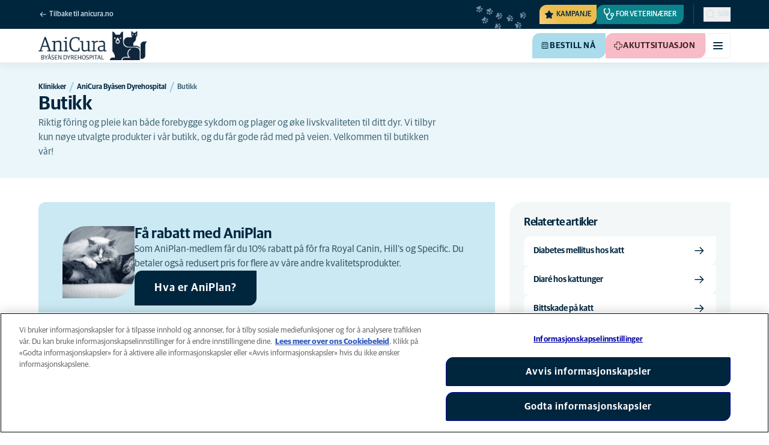

--- FILE ---
content_type: text/html; charset=utf-8
request_url: https://www.anicura.no/klinikker/dyrehospital-byasen/butikk/
body_size: 53142
content:


<!DOCTYPE html>
<html lang="nb-NO" class="overflow-x-hidden bg-neutral-0 scroll-smooth">
<head>


<meta charset="utf-8">
<title>Butikk | AniCura By&#xE5;sen Dyrehospital</title>

<meta name="viewport" content="width=device-width, initial-scale=1">

<meta http-equiv="Content-Type" content="text/html; charset=utf-8">

<meta name="robots" content="index,follow">

    <meta name="description" content="Dyrebutikk p&#xE5; AniCura By&#xE5;sen med godt tilbud innen f&#xF4;r og utstyr til hund og katt. ">

    <link rel="alternate" hreflang="nb-NO" href="https://www.anicura.no/klinikker/dyrehospital-byasen/butikk/">

        <link rel="canonical" href="https://www.anicura.no/klinikker/dyrehospital-byasen/butikk/">
        <meta name="og:title" content="Butikk | AniCura By&#xE5;sen Dyrehospital">
        <meta name="og:description" content="Dyrebutikk p&#xE5; AniCura By&#xE5;sen med godt tilbud innen f&#xF4;r og utstyr til hund og katt. ">

<meta name="og:type" content="website">
<meta name="og:url" content="https://www.anicura.no/klinikker/dyrehospital-byasen/butikk/">

<link rel="icon" sizes="32x32" href="/favicon-32x32.png" type="image/png">

<link rel="icon" href="/favicon.svg" type="image/svg+xml">

<link rel="manifest" href="/manifest.webmanifest" crossorigin="anonymous">

<link rel="apple-touch-icon" sizes="120x120" href="/apple-touch-icon-120x120.png" type="image/png">
<link rel="apple-touch-icon" sizes="152x152" href="/apple-touch-icon-152x152.png" type="image/png">
<link rel="apple-touch-icon" sizes="167x167" href="/apple-touch-icon-167x167.png" type="image/png">
<link rel="apple-touch-icon" sizes="180x180" href="/apple-touch-icon-180x180.png" type="image/png">

<link rel="mask-icon" href="/favicon.svg" color="#0e235c" type="image/svg+xml">

<script nonce="pLqnqi-syLO11PAts-KlMQ==" type="application/ld&#x2B;json">
{"@type":"WebSite","@context":"https://schema.org","@id":"https://www.anicura.no/#website","name":"AniCura Norge","potentialAction":{"@type":"SearchAction","query":"required q=search_name_string","target":"https://www.anicura.no/sok/"},"url":"https://www.anicura.no/"}
</script>
<script nonce="pLqnqi-syLO11PAts-KlMQ==" type="application/ld&#x2B;json">
{"@type":"Organization","@context":"https://schema.org","@id":"https://www.anicura.no/#organization","logo":"https://www.anicura.no/img/logo-anicura.svg","brand":{"@type":"Brand","name":"AniCura"},"areaServed":"Norway","name":"AniCura Norge","description":"AniCura er en familie av dyresykehus og -klinikker over hele Europa. Sammen skaper vi fremtidens veterin\u00E6rmedisin, for din og ditt kj\u00E6ledyrs trygghet. ","sameAs":["https://anicura.no/","https://www.facebook.com/AniCuraNorge/","https://www.instagram.com/anicuranorge/","https://www.linkedin.com/search/results/all/?keywords=anicura norge\u0026origin=RICH_QUERY_SUGGESTION\u0026position=1\u0026searchId=c5f2a62d-2ea4-47ee-8994-3b5ff6fc8994\u0026sid=a1u","https://www.youtube.com/channel/UCpxlqRP225f2YkQefQZkSKA"],"url":"https://www.anicura.no/"}
</script>
<script nonce="pLqnqi-syLO11PAts-KlMQ==" type="application/ld&#x2B;json">
{"@type":"VeterinaryCare","@context":"https://schema.org","@id":"https://www.anicura.no/klinikker/dyrehospital-byasen/#clinic","logo":"https://www.anicura.no/cdn-cgi/image/f=auto,w=600,sharpen=1/AdaptiveImages/powerinit/3382/anicura_byasen_dyrehospital_horizontal_rgb.png?stamp=5a8e78fbf62fd0309a93510d19b6513be1d4e0ba","location":{"@type":"Place","address":{"@type":"PostalAddress","addressCountry":"NO","postalCode":"7020","streetAddress":"By\u00E5sveien 120","addressLocality":"Trondheim"},"latitude":"63,4161816","longitude":"10,3693835","openingHoursSpecification":[{"@type":"OpeningHoursSpecification","dayOfWeek":"Thursday","opens":"08:30","closes":"11:45"},{"@type":"OpeningHoursSpecification","dayOfWeek":"Thursday","opens":"12:45","closes":"19:00"},{"@type":"OpeningHoursSpecification","dayOfWeek":"Friday","opens":"08:30","closes":"16:00"},{"@type":"OpeningHoursSpecification","dayOfWeek":"Monday","opens":"08:30","closes":"16:00"},{"@type":"OpeningHoursSpecification","dayOfWeek":"Tuesday","opens":"08:30","closes":"16:00"},{"@type":"OpeningHoursSpecification","dayOfWeek":"Wednesday","opens":"08:30","closes":"16:00"}]},"areaServed":"Norway","email":"byasen@anicura.no","telephone":"73 84 14 80 ","parentOrganization":{"@id":"https://www.anicura.no/#organization"},"name":"AniCura By\u00E5sen Dyrehospital","description":"AniCura Dyrehospital By\u00E5sen er en velutstyrt dyreklinikk i Trondheim med h\u00F8y kompetanse p\u00E5 kirurgi, indremedisin, tenner, fysioterapi og rehabilitering.","sameAs":["https://anicura.no/klinikker/dyrehospital-byasen/","https://www.facebook.com/byasendyrehospital","https://www.instagram.com/anicurabyasendyrehospital/","https://www.linkedin.com/company/anicura-norge/?viewAsMember=true","https://www.youtube.com/channel/UCpxlqRP225f2YkQefQZkSKA"],"url":"https://www.anicura.no/klinikker/dyrehospital-byasen/"}
</script>
<script nonce="pLqnqi-syLO11PAts-KlMQ==" type="application/ld&#x2B;json">
{"@type":"WebPage","@context":"https://schema.org","@id":"https://www.anicura.no/klinikker/dyrehospital-byasen/butikk/#page","name":"Butikk","potentialAction":{"@type":"ReserveAction","target":"https://booking.sanimalis.app/booking/TYjjXBXCxRewHInSb4IOFFDsfBh1?language=nb-NO\u0026country=no","name":"Bestill n\u00E5"},"url":"https://www.anicura.no/klinikker/dyrehospital-byasen/butikk/"}
</script>
<script nonce="pLqnqi-syLO11PAts-KlMQ==" type="application/ld&#x2B;json">
{"@type":"BreadcrumbList","@context":"https://schema.org","itemListElement":[{"@type":"ListItem","position":1,"item":"https://www.anicura.no/klinikker/","name":"Klinikker"},{"@type":"ListItem","position":2,"item":"https://www.anicura.no/klinikker/dyrehospital-byasen/","name":"AniCura By\u00E5sen Dyrehospital"},{"@type":"ListItem","position":3,"item":"https://www.anicura.no/klinikker/dyrehospital-byasen/butikk/","name":"Butikk"}]}
</script>


<script type="text/javascript" nonce="pLqnqi-syLO11PAts-KlMQ==">
    dataLayer = [{
        "event": "Page Impression",
        "pageType": "StandardPage",
        "pageId": "26783",
        "pageName": "Butikk",
        "BID": "NO000030",
        "clinic_pms_id": "TYjjXBXCxRewHInSb4IOFFDsfBh1",
        "treatment_mcc_id": ""
    }];

    function gtag(){dataLayer.push(arguments);}

    gtag('consent', 'default', {
      'ad_storage': 'denied',
      'ad_user_data': 'denied',
      'ad_personalization': 'denied',
      'analytics_storage': 'denied'
    });
</script>
    


    

    <meta name="application-insights-connection-string">
    <meta name="application-insights-instrumentation-key" content="4e4e4de3-8484-4b0f-822f-24182461595c">

    <script src="/dist/application-insights.js?v=v85Mn0ZCSpDSnbioqUIYGrljsvuyh1qnZeF-I1gRuVk" nonce="pLqnqi-syLO11PAts-KlMQ=="></script>

    <link rel='stylesheet' type='text/css' data-f-resource='EPiServerForms.css' href='/Util/EPiServer.Forms/EPiServerForms.css'>
<script src="https://www.google.com/recaptcha/api.js?render=6LfNjQcaAAAAAAUQLQdf-nAyNGgUTR9VS_WExozw" nonce="pLqnqi-syLO11PAts-KlMQ=="></script>
<script nonce="pLqnqi-syLO11PAts-KlMQ==">
var epi = epi||{}; epi.EPiServer = epi.EPiServer||{}; epi.EPiServer.Forms = epi.EPiServer.Forms||{};
                    epi.EPiServer.Forms.InjectFormOwnJQuery = true;epi.EPiServer.Forms.OriginalJQuery = typeof jQuery !== 'undefined' ? jQuery : undefined;
</script>


    <link rel="preconnect" href="https://use.typekit.net" crossorigin="">

    <link href="/dist/tw.css?v=uQsd8KbsMMbPMi0JXdBYAn9CX5v2FbqpTz0IshoqXoo" rel="stylesheet" type="text/css">

    <link href="/dist/main.css?v=BlK8rp_ZsVp5fpg_jLEJ8ITaxgEemnphwGpZxnpOxsc" as="style" rel="preload" type="text/css" nonce="pLqnqi-syLO11PAts-KlMQ==">
    <link href="/dist/theme-default.css?v=b1uJRhyixZgBNPTXEwAVn4a9VSzO8E5amCJpeAAaKAs" as="style" rel="preload" type="text/css" nonce="pLqnqi-syLO11PAts-KlMQ==">

    <noscript>
        <link href="/dist/main.css?v=BlK8rp_ZsVp5fpg_jLEJ8ITaxgEemnphwGpZxnpOxsc" rel="stylesheet" type="text/css">
        <link href="/dist/theme-default.css?v=b1uJRhyixZgBNPTXEwAVn4a9VSzO8E5amCJpeAAaKAs" rel="stylesheet" type="text/css">
    </noscript>

    <link rel="stylesheet" href="https://use.typekit.net/hst0yat.css">

    <script src="/scripts/htmx-2.0.3.min.js?v=SRlVzRgQdH19e5zLk2QAr7dg4G0l1T5FcrZLZWOyeE4" nonce="pLqnqi-syLO11PAts-KlMQ=="></script>

        <!-- Google Tag Manager -->
        <script nonce="pLqnqi-syLO11PAts-KlMQ==">
            (function (w, d, s, l, i) {
                w[l] = w[l] || []; w[l].push({
                    'gtm.start':
                        new Date().getTime(), event: 'gtm.js'
                }); var f = d.getElementsByTagName(s)[0],
                    j = d.createElement(s), dl = l != 'dataLayer' ? '&l=' + l : ''; j.async = true; j.src =
                        'https://www.googletagmanager.com/gtm.js?id=' + i + dl; f.parentNode.insertBefore(j, f);
            })(window, document, 'script', 'dataLayer', 'GTM-N3J8XN');</script>
        <!-- End Google Tag Manager -->

        <!-- JENTIS SCRIPT -->
        <script nonce="pLqnqi-syLO11PAts-KlMQ==">(function (sCDN, sCDNProject, sCDNWorkspace, sCDNVers) {
  if (
    window.localStorage !== null &&
    typeof window.localStorage === "object" &&
    typeof window.localStorage.getItem === "function" &&
    window.sessionStorage !== null &&
    typeof window.sessionStorage === "object" &&
    typeof window.sessionStorage.getItem === "function"
  ) {
    sCDNVers =
      window.sessionStorage.getItem("jts_preview_version") ||
      window.localStorage.getItem("jts_preview_version") ||
      sCDNVers;
  }
  window.jentis = window.jentis || {};
  window.jentis.config = window.jentis.config || {};
  window.jentis.config.frontend = window.jentis.config.frontend || {};
  window.jentis.config.frontend.cdnhost =
    sCDN + "/get/" + sCDNWorkspace + "/web/" + sCDNVers + "/";
  window.jentis.config.frontend.vers = sCDNVers;
  window.jentis.config.frontend.env = sCDNWorkspace;
  window.jentis.config.frontend.project = sCDNProject;
  window._jts = window._jts || [];
  var f = document.getElementsByTagName("script")[0];
  var j = document.createElement("script");
  j.async = true;
  j.src = window.jentis.config.frontend.cdnhost + "8qogos.js";
  f.parentNode.insertBefore(j, f);
})("https://lmk1pc.anicura.no","anicura_no","live", "_");

_jts.push({ track: "pageview" });
_jts.push({ track: "submit" });</script>
        <!-- End JENTIS SCRIPT -->

    <script src="/dist/site-initialization.js?v=YwLHsXb4xoMsbZ-JQS_YGjCf3KZmlIjxxATByInebg8" nonce="pLqnqi-syLO11PAts-KlMQ=="></script>

    <script nonce="pLqnqi-syLO11PAts-KlMQ==">
        htmx.config.refreshOnHistoryMiss = true;
    </script>
</head>

<body class="w-full clinic-page" hx-history="false">
        <!-- Google Tag Manager (noscript) -->
        <noscript>
            <iframe src="https://www.googletagmanager.com/ns.html?id=GTM-N3J8XN" height="0" width="0" style="display:none;visibility:hidden"></iframe>
        </noscript>
        <!-- End Google Tag Manager (noscript) -->

    

        

    
<div class="fixed left-0 right-0 top-0 h-full z-modal pointer-events-none w-full max-w-container mx-auto">
    <div class="flex w-full px-container-xs sm:px-container-sm md:px-container-md lg:px-container-lg xl:px-0">
        
        

    <a class="w-full mt-md opacity-0 focus-visible:opacity-100 focus-visible:pointer-events-auto sm:w-auto flex justify-center items-center border rounded-tl-br-sm focus-outline transition-short-in hover:transition-short-out cursor-pointer disabled:cursor-not-allowed bg-turquoise-600 text-dark-blue border-turquoise-600 hover:bg-turquoise-800 hover:border-turquoise-800 group-hover:bg-turquoise-800 group-hover:border-turquoise-800 [&amp;:not(.htmx-request):not(form.htmx-request_&amp;)]:disabled:bg-black/5 [&amp;:not(.htmx-request):not(form.htmx-request_&amp;)]:disabled:text-black/20 [&amp;:not(.htmx-request):not(form.htmx-request_&amp;)]:disabled:border-black/5 py-lg px-2xl text-button-xl" href="#main" title="G&#xE5; til hovedinnholdet" data-sites="">
        <div class="relative flex justify-center items-center min-h-lg gap-md">

            
            Gå til hovedinnholdet
        
        </div>
    </a>

    
    </div>
</div>

<header id="site-header" class="sticky top-0 z-header w-full text-dark-blue bg-neutral-0 transition-short-in-out transform shadow-xs " data-supports-transparency="false" data-is-transparent="false">
    <div id="banners-wrapper">
        
<div></div>
    </div>

    


<nav class="w-full py-xs transition-short-in-out bg-dark-blue">
    
<div class="w-full max-w-container mx-auto">
    <div class="w-full px-container-xs sm:px-container-sm md:px-container-md lg:px-container-lg xl:px-0">
        
        <div class="flex justify-end w-full min-h-[2rem] gap-md md:gap-0 md:divide-x md:[&amp;&gt;*]:px-md md:first:[&amp;&gt;*]:pl-0 md:last:[&amp;&gt;*]:pr-0 [&amp;&gt;*]:transition-short-in-out divide-dark-blue-400
        ">
                <div class="flex justify-end items-center gap-sm w-full min-w-0">
                        <a href="/" class="inline-block pt-[calc(1cap-1ex)] mr-auto text-t-xs font-t-medium block focus-outline focus-visible:outline-offset-2 text-light-blue-800 hover:text-neutral-0 focus-visible:text-neutral-0 focus-visible:outline-turquoise-900">
                            
<svg aria-hidden="true" class="flex-none inline-flex justify-center items-center w-md h-md" focusable="false">
    
    <use href="/svg/system/arrow-left.svg?v=VIc-NRQGF1xRqU6Kav3p1tDgaD1jaDr9beEfpp8953Y#icon"></use>
</svg>

                            <span class="mt-[calc(1ex-1cap)]">Tilbake til anicura.no</span>
                        </a>

                        <div class="flex lg:divide-x lg:[&amp;&gt;*]:px-md lg:first:[&amp;&gt;*]:pl-0 lg:last:[&amp;&gt;*]:pr-0 [&amp;&gt;*]:transition-short-in-out divide-dark-blue-400">
                                <ul class="flex items-center gap-md">
                                        <li>
                                            


<div class="relative flex">
    <div class="top-0 right-full absolute w-[7.5rem] pointer-events-none">
            <div class="absolute opacity-0 animate-golden-campaign-fade-in-out" style="animation-delay: 1500ms;">
                
<svg class="w-[8.75rem] h-[3.125rem] flex-none flex justify-center items-center" focusable="false">
    
    <use href="/svg/golden-campaign/State=1.svg?v=1JHuhdBCojaQgKWQ0gAWg5sQdg3eNwTUK-biMNvKtew#icon"></use>
</svg>
            </div>
            <div class="absolute opacity-0 animate-golden-campaign-fade-in-out" style="animation-delay: 2100ms;">
                
<svg class="w-[8.75rem] h-[3.125rem] flex-none flex justify-center items-center" focusable="false">
    
    <use href="/svg/golden-campaign/State=2.svg?v=dYXXWyaHYEHe13DbUhA8Y4_d1aByQGkOPc8RbM3dNxQ#icon"></use>
</svg>
            </div>
            <div class="absolute opacity-0 animate-golden-campaign-fade-in-out" style="animation-delay: 2700ms;">
                
<svg class="w-[8.75rem] h-[3.125rem] flex-none flex justify-center items-center" focusable="false">
    
    <use href="/svg/golden-campaign/State=3.svg?v=L_3sVMlJckc5vn-qst514OXk3VFv3rq5b0wQ9oLNn7w#icon"></use>
</svg>
            </div>
            <div class="absolute opacity-0 animate-golden-campaign-fade-in-out" style="animation-delay: 3300ms;">
                
<svg class="w-[8.75rem] h-[3.125rem] flex-none flex justify-center items-center" focusable="false">
    
    <use href="/svg/golden-campaign/State=4.svg?v=whWWZxV6UT_u0rDQiZ2VvxfINZq-CTN_yJjCkKragek#icon"></use>
</svg>
            </div>
            <div class="absolute opacity-0 animate-golden-campaign-fade-in-out" style="animation-delay: 3900ms;">
                
<svg class="w-[8.75rem] h-[3.125rem] flex-none flex justify-center items-center" focusable="false">
    
    <use href="/svg/golden-campaign/State=5.svg?v=cUB0BGu-7DSgTh9HXbxbDGW4YP8r2V1e1AjzwR6_O28#icon"></use>
</svg>
            </div>
            <div class="absolute opacity-0 animate-golden-campaign-fade-in-out" style="animation-delay: 4500ms;">
                
<svg class="w-[8.75rem] h-[3.125rem] flex-none flex justify-center items-center" focusable="false">
    
    <use href="/svg/golden-campaign/State=6.svg?v=E-zqJyuLV3DwvpZ_dHFQ6uJpJ7tV44E0CDyX0P69FvM#icon"></use>
</svg>
            </div>
            <div class="absolute opacity-0 animate-golden-campaign-fade-in-out" style="animation-delay: 5100ms;">
                
<svg class="w-[8.75rem] h-[3.125rem] flex-none flex justify-center items-center" focusable="false">
    
    <use href="/svg/golden-campaign/State=7.svg?v=wKsyhtY5sR3cSwFhTpPDbo_MeEfwNIqwGu_mF_Mq--Y#icon"></use>
</svg>
            </div>
            <div class="absolute opacity-0 animate-golden-campaign-fade-in-out" style="animation-delay: 5700ms;">
                
<svg class="w-[8.75rem] h-[3.125rem] flex-none flex justify-center items-center" focusable="false">
    
    <use href="/svg/golden-campaign/State=8.svg?v=fO-CpGbg4lNUx0t71rpdP3zuV_ri4iZA2R-dI6nLCHs#icon"></use>
</svg>
            </div>
    </div>

    <button aria-controls="golden-campaign-modal" class="group relative overflow-hidden p-xs rounded-tl-br-sm cursor-pointer text-navigation-secondary-link text-dark-blue bg-[#EBBC4E] uppercase hover:text-neutral-0 hover:bg-dark-blue-400 transition-short-in-out focus-outline focus-visible:outline-turquoise-900" data-golden-campaign-button="">
        <div class="absolute w-[18.75rem] h-[12.5rem] left-1/2 top-1/2 -translate-x-1/2 -translate-y-1/2 rotate-45 [background-image:radial-gradient(893.05%_50.55%_at_50.55%_50%,#FED78A_0%,_#FFFFFF00_36.81%)] animate-golden-campaign-shimmer [animation-fill-mode:forwards] group-hover:opacity-0 transition-short-in-out"></div>

        <div class="relative flex items-center">
            
<svg aria-hidden="true" class="mr-xxs flex-none inline-flex justify-center items-center w-md h-md" focusable="false">
    
    <use href="/svg/system/star.svg?v=EroG09i9SJFwX0_bcwL5dUV6Raoq90fL9gkaVFH5_Ag#icon"></use>
</svg>

                <span class="whitespace-pre text-box-trim">Kampanje</span>

                <span class="whitespace-pre text-box-trim animate-golden-campaign-button-text-entry" data-animated-text-segment="" style="animation-delay: 500ms"> akkurat n&#xE5;</span>
        </div>
    </button>
</div>



<div class="fixed inset-0 z-modal py-2xl bg-black/70 transition-short-in inert:opacity-0 inert:transition-short-out" data-auto-init="true" data-modal="" data-closeable="true" id="golden-campaign-modal-container" inert="">
    
<div class="h-full w-full max-w-container mx-auto">
    <div class="h-full flex items-center w-full px-container-xs sm:px-container-sm md:px-container-md lg:px-container-lg xl:px-0">
        
        
<div class="max-h-full auto-rows-fr grid w-full grid-cols-4 gap-x-lg sm:grid-cols-12">
    
            <div aria-labelledby="golden-campaign-modal-title" aria-modal="true" class="col-span-full md:col-start-2 md:col-span-10 xl:col-start-3 xl:col-span-8 relative h-full flex flex-col gap-lg bg-neutral-0 rounded-md pl-md pr-sm pt-lg pb-md md:pl-xl md:pr-lg md:pt-2xl md:pb-xl lg:pl-[3.5rem] lg:pr-xl lg:pt-3xl lg:pb-[3.5rem]" data-dialog="" id="golden-campaign-modal" role="dialog">
                    <div class="absolute top-0 right-0 mt-lg mr-lg z-component md:mt-2xl md:mr-2xl lg:mt-3xl lg:mr-3xl">
                        <div class="sm:hidden">
                            

    <button class="border rounded-tl-br-xs focus-outline transition-short-in hover:transition-short-out cursor-pointer disabled:cursor-not-allowed bg-neutral-0 text-dark-blue border-neutral-200 hover:bg-neutral-200 hover:text-dark-blue group-hover:bg-neutral-200 group-hover:text-dark-blue [&amp;:not(.htmx-request):not(form.htmx-request_&amp;)]:disabled:bg-black/10 [&amp;:not(.htmx-request):not(form.htmx-request_&amp;)]:disabled:text-black/30 [&amp;:not(.htmx-request):not(form.htmx-request_&amp;)]:disabled:border-black/10 p-xs text-button-sm" type="button" title="Lukk" aria-label="Lukk" data-close-button="">
        <div class="relative flex justify-center items-center aspect-square min-h-lg gap-xs">
                <div class="relative">
                    
<svg aria-hidden="true" class="[button.htmx-request_&amp;]:opacity-0 [form.htmx-request_&amp;]:opacity-0 w-lg h-lg flex-none inline-flex justify-center items-center w-lg h-lg" focusable="false">
    
    <use href="/svg/system/close.svg?v=nAwaEkBkvNXV4hzxwG58QPRwJJlb0mu_3fYLg-dgTYc#icon"></use>
</svg>
                    <div class="hidden [button.htmx-request_&amp;]:block [form.htmx-request_&amp;]:block rounded-full animate-spin [background-image:conic-gradient(transparent_72deg,currentColor_360deg)] [mask:radial-gradient(farthest-side,transparent_calc(100%-2px),currentColor_0)] absolute inset-0 w-lg h-lg"></div>
                </div>


        </div>
    </button>

                        </div>

                            <div class="hidden sm:flex">
                                

    <button class="flex justify-center items-center border rounded-tl-br-sm focus-outline transition-short-in hover:transition-short-out cursor-pointer disabled:cursor-not-allowed bg-neutral-0 text-dark-blue border-neutral-200 hover:bg-neutral-200 hover:text-dark-blue group-hover:bg-neutral-200 group-hover:text-dark-blue [&amp;:not(.htmx-request):not(form.htmx-request_&amp;)]:disabled:bg-black/10 [&amp;:not(.htmx-request):not(form.htmx-request_&amp;)]:disabled:text-black/30 [&amp;:not(.htmx-request):not(form.htmx-request_&amp;)]:disabled:border-black/10 py-xs px-md text-button-sm" type="button" title="Lukk" aria-label="Lukk" data-close-button="" data-sites="">
        <div class="relative flex justify-center items-center min-h-lg gap-xs">
                <div class="hidden [button.htmx-request_&amp;]:block [form.htmx-request_&amp;]:block rounded-full animate-spin [background-image:conic-gradient(transparent_72deg,currentColor_360deg)] [mask:radial-gradient(farthest-side,transparent_calc(100%-2px),currentColor_0)]  w-md h-md"></div>

            
                                    <span class="mt-[0.125rem]">
                                        Lukk
                                    </span>

                                    
<svg aria-hidden="true" class="-mr-xs flex-none inline-flex justify-center items-center w-lg h-lg" focusable="false">
    
    <use href="/svg/system/close.svg?v=nAwaEkBkvNXV4hzxwG58QPRwJJlb0mu_3fYLg-dgTYc#icon"></use>
</svg>
                                
        </div>
    </button>

                            </div>
                    </div>

                <div class="flex flex-col gap-lg max-h-full pr-sm overflow-auto md:pr-md lg:pr-xl">
                        <header class="flex items-center gap-sm pl-xs pr-[3.25rem] sm:pr-[7.5rem]">
                                    
<svg aria-hidden="true" class="text-yellow-800 flex-none inline-flex justify-center items-center w-lg h-lg lg:w-xl lg:h-xl" focusable="false">
    
    <use href="/svg/system/star.svg?v=EroG09i9SJFwX0_bcwL5dUV6Raoq90fL9gkaVFH5_Ag#icon"></use>
</svg>

                                <h2 class="text-dark-blue text-h3" id="golden-campaign-modal-title">
                                    La oss snakke om tenner!
                                </h2>
                        </header>

                        <div class="pl-xs pb-xs focus:[outline-style:none]" data-dialog-content="" tabindex="-1">
                            
    <div class="flex flex-col gap-xl lg:gap-2xl">
            <div class="richtext text-t-md text-t-neutral-700 lg:text-t-lg">
                <p>Mange hundeeiere tror at deres firbeinte venn har sunne tenner. Ta testen og bestill en tannlegesjekk p&aring; utvalgte klinikker!</p>
            </div>

            <ul class="flex flex-col gap-md">
                    <li>
                        <a class="flex items-center justify-between gap-lg p-md border border-neutral-200 rounded-tl-br-sm transition-short-in-out hover:border-dark-blue focus-outline -outline-offset-4 sm:rounded-tl-br-lg lg:p-lg" href="/for-dyreeiere/hund/tannhelse-hund/digital-tannsjekk/">
                            <div class="flex flex-col gap-xs">
                                    <h3 class="text-h3 text-dark-blue">
                                        Tannsjekk hund
                                    </h3>

                                    <p class="font-t text-t-sm text-t-neutral-700 lg:text-t-md">
                                        Med v&#xE5;rt digitale Tannsjekk-verkt&#xF8;y kan du som hundeeier enkelt f&#xE5; en pekepinn p&#xE5; hundens risikoniv&#xE5;.
                                    </p>
                            </div>

                            
<svg aria-hidden="true" class="text-dark-blue flex-none inline-flex justify-center items-center w-lg h-lg lg:w-xl lg:h-xl" focusable="false">
    
    <use href="/svg/system/arrow-right.svg?v=bPdySdqmnqm_CtlqV1JtnQxHwJUfchemL2-s35XgxzM#icon"></use>
</svg>
                        </a>
                    </li>   
            </ul>
    </div>

                        </div>
                </div>
            </div>
        
</div>
    
    </div>
</div>
</div>
                                        </li>

                                            <li class="hidden md:block">
                                                
<a class="flex items-center gap-xs rounded-tl-br-sm py-xxs uppercase focus-outline focus-visible:outline-offset-2 transition-short-in-out text-navigation-secondary-link pl-xs pr-sm bg-petrol-800 text-t-petrol-800 hover:bg-petrol-200 hover:text-t-petrol-200 focus-visible:outline-petrol-200/75" href="/for-veterinarer/">
        
<svg aria-hidden="true" class="flex-none inline-flex justify-center items-center w-lg h-lg" focusable="false">
    
    <use href="/svg/system/vets.svg?v=x7hcth_Js_Hax10FPUYq7MMCUsi71ljxfM-K2x_pS3g#icon"></use>
</svg>

    <span class="text-box-trim">For veterin&#xE6;rer</span>
</a>
                                            </li>
                                </ul>

                                <ul class="hidden lg:flex items-center gap-md">
                                        <li>
                                            
<a class="flex items-center gap-xs rounded-tl-br-sm py-xxs uppercase focus-outline focus-visible:outline-offset-2 transition-short-in-out text-navigation-secondary-link text-light-blue-800 hover:text-neutral-0 focus-visible:text-neutral-0 focus-visible:outline-turquoise-900" href="/om-anicura/">
        
<svg aria-hidden="true" class="flex-none inline-flex justify-center items-center w-lg h-lg" focusable="false">
    
    <use href="/svg/system/about.svg?v=FG5U3a4M2vI-euEPCa4dW33uzWLyuq3GXgG0uTpqjyQ#icon"></use>
</svg>

    <span class="text-box-trim">Om AniCura</span>
</a>
                                        </li>
                                        <li>
                                            
<a class="flex items-center gap-xs rounded-tl-br-sm py-xxs uppercase focus-outline focus-visible:outline-offset-2 transition-short-in-out text-navigation-secondary-link text-light-blue-800 hover:text-neutral-0 focus-visible:text-neutral-0 focus-visible:outline-turquoise-900" href="https://www.anicura.no/for-dyreeiere/nyhetsbrev-web/">
        
<svg aria-hidden="true" class="flex-none inline-flex justify-center items-center w-lg h-lg" focusable="false">
    
    <use href="/svg/system/email.svg?v=xOnKeWZ_ns2PJRsPD6bRPlAOOIUJLRQTMjVBaIi7eIM#icon"></use>
</svg>

    <span class="text-box-trim">F&#xE5; v&#xE5;rt nyhetsbrev</span>
</a>
                                        </li>
                                        <li>
                                            
<a class="flex items-center gap-xs rounded-tl-br-sm py-xxs uppercase focus-outline focus-visible:outline-offset-2 transition-short-in-out text-navigation-secondary-link text-light-blue-800 hover:text-neutral-0 focus-visible:text-neutral-0 focus-visible:outline-turquoise-900" href="https://www.anicura.no/aniplan/">
        
<svg aria-hidden="true" class="flex-none inline-flex justify-center items-center w-lg h-lg" focusable="false">
    
    <use href="/svg/system/vets.svg?v=x7hcth_Js_Hax10FPUYq7MMCUsi71ljxfM-K2x_pS3g#icon"></use>
</svg>

    <span class="text-box-trim">AniPlan</span>
</a>
                                        </li>
                                </ul>
                        </div>
                </div>

                <div class="flex gap-sm items-center">

                        <button id="trigger_search-mobile" aria-controls="mobile-flyout mobile-search" aria-expanded="false" class="flex lg:hidden items-center gap-xs text-navigation-secondary-link uppercase block focus-outline focus-visible:outline-offset-2 text-light-blue-800 hover:text-neutral-0 focus-visible:text-neutral-0 focus-visible:outline-turquoise-900">
                            
<svg aria-hidden="true" class="flex-none inline-flex justify-center items-center w-lg h-lg" focusable="false">
    
    <use href="/svg/system/search.svg?v=O9ttRmWBl41AdoWq_CLOnXhFeSeQTmfiqCcLQpVkKUg#icon"></use>
</svg>
                            <span class="text-box-trim">Søk</span>
                        </button>
                        <button id="trigger_search-desktop" aria-controls="desktop-menu-flyout flyout_search-desktop" aria-expanded="false" class="hidden lg:flex items-center gap-xs text-navigation-secondary-link uppercase block focus-outline focus-visible:outline-offset-2 text-light-blue-800 hover:text-neutral-0 focus-visible:text-neutral-0 focus-visible:outline-turquoise-900">
                            
<svg aria-hidden="true" class="flex-none inline-flex justify-center items-center w-lg h-lg" focusable="false">
    
    <use href="/svg/system/search.svg?v=O9ttRmWBl41AdoWq_CLOnXhFeSeQTmfiqCcLQpVkKUg#icon"></use>
</svg>
                            <span class="text-box-trim">Søk</span>
                        </button>
                </div>
        </div>
    
    </div>
</div>
</nav>


        

<div class="w-full max-w-container mx-auto">
    <div class="flex justify-end items-center gap-xs h-[3.5rem] py-sm lg:hidden w-full px-container-xs sm:px-container-sm md:px-container-md lg:px-container-lg xl:px-0">
        
    <a href="/klinikker/dyrehospital-byasen/" class="relative block h-full w-auto mr-auto" title="Tilbake til AniCura By&#xE5;sen Dyrehospital">

<img alt="AniCura By&#xE5;sen Dyrehospital-logo" class="relative block w-auto h-[3rem] top-1/2 left-1/2 opacity-0 transform -translate-x-1/2 -translate-y-1/2 transition-short-in-out [[data-is-transparent=&#x27;false&#x27;]_&amp;]:opacity-100" height="111" src="/cdn-cgi/image/f=auto,w=420,sharpen=1/AdaptiveImages/powerinit/3382/anicura_byasen_dyrehospital_horizontal_rgb.png?stamp=5a8e78fbf62fd0309a93510d19b6513be1d4e0ba" width="420">
<img alt="AniCura By&#xE5;sen Dyrehospital-logo" class="absolute top-0 left-0 block w-auto h-[3rem] top-1/2 left-1/2 opacity-0 transform -translate-x-1/2 -translate-y-1/2 transition-short-in-out [[data-is-transparent=&#x27;true&#x27;]_&amp;]:opacity-100" height="111" src="/cdn-cgi/image/f=auto,w=420,sharpen=1/AdaptiveImages/powerinit/3378/anicura_byasen_dyrehospital_horizontal_neg.png?stamp=5a253e5d67c4b3fdc927cb41cde2117326371891" width="420">    </a>

        

    <a class="sm:hidden border rounded-tl-br-xs focus-outline transition-short-in hover:transition-short-out cursor-pointer disabled:cursor-not-allowed bg-turquoise-600 text-dark-blue border-turquoise-600 hover:bg-turquoise-800 hover:border-turquoise-800 group-hover:bg-turquoise-800 group-hover:border-turquoise-800 [&amp;:not(.htmx-request):not(form.htmx-request_&amp;)]:disabled:bg-black/5 [&amp;:not(.htmx-request):not(form.htmx-request_&amp;)]:disabled:text-black/20 [&amp;:not(.htmx-request):not(form.htmx-request_&amp;)]:disabled:border-black/5 p-xs text-button-sm" href="https://booking.sanimalis.app/booking/TYjjXBXCxRewHInSb4IOFFDsfBh1?language=nb-NO&amp;country=no" title="Bestill n&#xE5;" data-booking-button="">
        <div class="relative flex justify-center items-center aspect-square min-h-lg gap-xs">
                
<svg aria-hidden="true" class="w-lg h-lg flex-none inline-flex justify-center items-center w-lg h-lg" focusable="false">
    
    <use href="/svg/system/calendar.svg?v=mFaQ9a6c62xVcOh6KItq9dxTTolt4a2TGHivzVvC0ko#icon"></use>
</svg>

            
        </div>
    </a>

        

    <a class="hidden uppercase sm:flex flex justify-center items-center border rounded-tl-br-sm focus-outline transition-short-in hover:transition-short-out cursor-pointer disabled:cursor-not-allowed bg-turquoise-600 text-dark-blue border-turquoise-600 hover:bg-turquoise-800 hover:border-turquoise-800 group-hover:bg-turquoise-800 group-hover:border-turquoise-800 [&amp;:not(.htmx-request):not(form.htmx-request_&amp;)]:disabled:bg-black/5 [&amp;:not(.htmx-request):not(form.htmx-request_&amp;)]:disabled:text-black/20 [&amp;:not(.htmx-request):not(form.htmx-request_&amp;)]:disabled:border-black/5 py-xs px-md text-button-sm pl-sm" href="https://booking.sanimalis.app/booking/TYjjXBXCxRewHInSb4IOFFDsfBh1?language=nb-NO&amp;country=no" title="Bestill n&#xE5;" data-booking-button="" data-sites="">
        <div class="relative flex justify-center items-center min-h-lg gap-xs">
                
<svg aria-hidden="true" class="w-md h-md flex-none inline-flex justify-center items-center w-lg h-lg" focusable="false">
    
    <use href="/svg/system/calendar.svg?v=mFaQ9a6c62xVcOh6KItq9dxTTolt4a2TGHivzVvC0ko#icon"></use>
</svg>

            
            Bestill nå
        
        </div>
    </a>


        

    <a class="sm:hidden border rounded-tl-br-xs focus-outline transition-short-in hover:transition-short-out cursor-pointer disabled:cursor-not-allowed bg-pink-400 text-t-pink border-pink-400 hover:bg-pink-600 hover:border-pink-600 group-hover:bg-pink-600 group-hover:border-pink-600 [&amp;:not(.htmx-request):not(form.htmx-request_&amp;)]:disabled:bg-black/5 [&amp;:not(.htmx-request):not(form.htmx-request_&amp;)]:disabled:text-black/20 [&amp;:not(.htmx-request):not(form.htmx-request_&amp;)]:disabled:border-black/5 p-xs text-button-sm" href="/akuttkliniker/?clinic-id=26779" title="Akuttsituasjon">
        <div class="relative flex justify-center items-center aspect-square min-h-lg gap-xs">
                
<svg aria-hidden="true" class="w-lg h-lg flex-none inline-flex justify-center items-center w-lg h-lg" focusable="false">
    
    <use href="/svg/system/emergency.svg?v=ETrnbVHimOvSjmHicNty6sw3RLFo56izQnDtrXoBRPw#icon"></use>
</svg>

            
        </div>
    </a>

        

    <a class="hidden uppercase sm:flex flex justify-center items-center border rounded-tl-br-sm focus-outline transition-short-in hover:transition-short-out cursor-pointer disabled:cursor-not-allowed bg-pink-400 text-t-pink border-pink-400 hover:bg-pink-600 hover:border-pink-600 group-hover:bg-pink-600 group-hover:border-pink-600 [&amp;:not(.htmx-request):not(form.htmx-request_&amp;)]:disabled:bg-black/5 [&amp;:not(.htmx-request):not(form.htmx-request_&amp;)]:disabled:text-black/20 [&amp;:not(.htmx-request):not(form.htmx-request_&amp;)]:disabled:border-black/5 py-xs px-md text-button-sm pl-sm" href="/akuttkliniker/?clinic-id=26779" title="Akuttsituasjon" data-sites="">
        <div class="relative flex justify-center items-center min-h-lg gap-xs">
                
<svg aria-hidden="true" class="w-md h-md flex-none inline-flex justify-center items-center w-lg h-lg" focusable="false">
    
    <use href="/svg/system/emergency.svg?v=ETrnbVHimOvSjmHicNty6sw3RLFo56izQnDtrXoBRPw#icon"></use>
</svg>

            
            Akuttsituasjon
        
        </div>
    </a>


    <button type="button" class="text-dark-blue bg-neutral-0 border-neutral-200 hover:bg-neutral-100 overflow-hidden border rounded-tl-br-xs focus-outline transition-short-in-out aria-expanded:text-dark-blue aria-expanded:bg-neutral-200 aria-expanded:border-neutral-200 " aria-controls="mobile-flyout mobile-menu" aria-expanded="false" aria-label="Aktiver/deaktiver mobilmeny"><div class="relative flex justify-center items-center min-h-lg p-xs aspect-square"><div class="flex flex-col justify-around box-content w-md h-md p-xxs"><span class="block w-full h-[2px] rounded-lg bg-current transition-short-in-out transition-colors"></span><span class="block w-full h-[2px] rounded-lg bg-current transition-short-in-out transition-colors"></span><span class="block w-full h-[2px] rounded-lg bg-current transition-short-in-out transition-colors"></span></div></div></button>

    </div>
</div>

    <nav id="mobile-flyout" class="absolute top-0 right-0 z-[-1] flex flex-col w-full h-[100vh] pt-[6.5rem] overflow-hidden text-dark-blue bg-neutral-0 transition-short-in inert:h-0 inert:invisible inert:transition-short-out lg:hidden lg:invisible" inert="">
        <div class="relative w-full min-h-full">
            <div id="mobile-menu" class="group/clinic-mobile-nav relative flex flex-col w-full min-h-full transform transition-short-in-out inert:absolute inert:invisible inert:opacity-0" inert="">
                
<div class="border-t border-neutral-200 w-full max-w-container mx-auto">
    <div class="relative transform transition-short-in-out delay-300 group-inert/clinic-mobile-nav:translate-x-2xl group-inert/clinic-mobile-nav:opacity-0 group-inert/clinic-mobile-nav:delay-0 w-full px-container-xs sm:px-container-sm md:px-container-md lg:px-container-lg xl:px-0">
        
                    
<div class="grid w-full grid-cols-4 gap-x-lg sm:grid-cols-12">
    
                        <div class="col-span-full flex flex-col gap-xl md:col-start-4 md:col-end-10">
                            <ul class="w-full flex flex-col gap-xxs pt-sm md:py-xl">
                                    <li class="flex justify-between items-center gap-sm">
                                        <a href="/klinikker/dyrehospital-byasen/vare-medarbeidere/" class="block grow py-md text-navigation-top-link focus-outline hover-underline transition-short-in-out" role="menuitem">
                                            Medarbeidere
                                        </a>
                                    </li>
                                    <li class="flex justify-between items-center gap-sm">
                                        <a href="/klinikker/dyrehospital-byasen/vare-tjenester/" class="block grow py-md text-navigation-top-link focus-outline hover-underline transition-short-in-out" role="menuitem">
                                            Behandlinger
                                        </a>
                                    </li>
                                    <li class="flex justify-between items-center gap-sm">
                                        <a href="/klinikker/dyrehospital-byasen/priser/" class="block grow py-md text-navigation-top-link focus-outline hover-underline transition-short-in-out" role="menuitem">
                                            Betaling og priser
                                        </a>
                                    </li>
                                    <li class="flex justify-between items-center gap-sm">
                                        <a href="/klinikker/dyrehospital-byasen/kontakt/" class="block grow py-md text-navigation-top-link focus-outline hover-underline transition-short-in-out" role="menuitem">
                                            Kontakt
                                        </a>
                                    </li>
                            </ul>
                        </div>
                    
</div>
                
    </div>
</div>

                    <div class="w-full grow bg-neutral-100">
                        
<div class="grid w-full grid-cols-4 gap-x-lg sm:grid-cols-12">
    
                            <div class="col-span-full md:col-start-4 md:col-end-10 md:-mx-xl [&amp;&gt;section]:transform [&amp;&gt;section]:transition-short-in-out [&amp;&gt;section]:delay-300 group-inert/clinic-mobile-nav:[&amp;&gt;section]:translate-x-2xl group-inert/clinic-mobile-nav:[&amp;&gt;section]:opacity-0 group-inert/clinic-mobile-nav:[&amp;&gt;section]:delay-0">
                                

<section class="grow py-lg bg-neutral-100">
    
<div class="w-full max-w-container mx-auto">
    <div class="flex flex-col w-full px-container-xs sm:px-container-sm md:px-container-md lg:px-container-lg xl:px-0">
        
        <ul class="flex flex-col gap-lg ">
                <li>
                        <a href="https://www.google.com/maps/dir/?api=1&amp;destination=63.4161816,10.3693835" class="inline-flex items-center gap-sm text-t-sm font-t-semi-bold text-dark-blue lg:text-t-md transition-short-in-out hover-underline focus-outline focus-visible:outline-offset-2" title="Få veibeskrivelse">
                            <span class="flex-none p-xs bg-light-blue-800 rounded-tl-br-sm lg:p-sm">
                                
<svg aria-hidden="true" class="flex-none inline-flex justify-center items-center w-lg h-lg" focusable="false">
    
    <use href="/svg/system/pin.svg?v=uzpPaA8gwsZ7Wt_hxN1VOJm3Qyk0u4giHdagPRvB2m0#icon"></use>
</svg>
                            </span>
                            <span>By&#xE5;sveien 120, 7020 Trondheim</span>
                        </a>
                </li>

                <li>
                    <a href="mailto:byasen@anicura.no" class="inline-flex items-center gap-sm text-t-sm font-t-semi-bold text-dark-blue lg:text-t-md transition-short-in-out hover-underline focus-outline focus-visible:outline-offset-2">
                        <span class="flex-none p-xs bg-light-blue-800 rounded-tl-br-sm lg:p-sm">
                            
<svg aria-hidden="true" class="flex-none inline-flex justify-center items-center w-lg h-lg" focusable="false">
    
    <use href="/svg/system/email.svg?v=xOnKeWZ_ns2PJRsPD6bRPlAOOIUJLRQTMjVBaIi7eIM#icon"></use>
</svg>
                        </span>
                        <span>byasen@anicura.no</span>
                    </a>
                </li>

                <li>
                    <a href="tel:73 84 14 80 " class="inline-flex items-center gap-sm text-t-sm font-t-semi-bold text-dark-blue lg:text-t-md transition-short-in-out hover-underline focus-outline focus-visible:outline-offset-2">
                        <span class="flex-none p-xs bg-light-blue-800 rounded-tl-br-sm lg:p-sm">
                            
<svg aria-hidden="true" class="flex-none inline-flex justify-center items-center w-lg h-lg" focusable="false">
    
    <use href="/svg/system/phone.svg?v=0e-ZrmrbS76eloBBrGU6nyujP-xmdhgYSSu-1raySWw#icon"></use>
</svg>
                        </span>
                        <span>73 84 14 80 </span>
                    </a>
                </li>
        </ul>

            <div class="flex items-center gap-md pt-lg mt-lg border-t border-neutral-200 md:gap-xs lg:gap-sm ">
                <p class="flex items-center gap-xxs lg:gap-xs">
                    <span class="text-t-md font-t-semi-bold mt-[0.4ch] lg:text-t-lg">
                        4,7
                    </span>
                    
<svg aria-hidden="true" class="text-yellow-800 flex-none inline-flex justify-center items-center w-lg h-lg lg:w-xl lg:h-xl" focusable="false">
    
    <use href="/svg/system/star.svg?v=EroG09i9SJFwX0_bcwL5dUV6Raoq90fL9gkaVFH5_Ag#icon"></use>
</svg>
                </p>

                <div class="flex items-center gap-xs">
                    <div class="flex items-center">
                                <div class="relative block w-lg aspect-square -mr-xs last:mr-0 bg-neutral-800 rounded-full border-2 border-neutral-100 lg:w-2xl">
                                    <img alt="Donia &#x201C;Belladodo&#x201D;" src="https://lh3.googleusercontent.com/a-/ALV-UjUZwGwUdOKvzHZkPM_73F1NW5amU3cQuBRz27GkrYaZ1IbvISDj=s128-c0x00000000-cc-rp-mo">
                                </div>
                                <div class="relative block w-lg aspect-square -mr-xs last:mr-0 bg-neutral-800 rounded-full border-2 border-neutral-100 lg:w-2xl">
                                    <img alt="Erling Frode Soligard" src="https://lh3.googleusercontent.com/a/ACg8ocLRwFQxn-ytFwS3z6T640mjdwZBQgEcdNFlo09VzkwewkTxZA=s128-c0x00000000-cc-rp-mo">
                                </div>
                                <div class="relative block w-lg aspect-square -mr-xs last:mr-0 bg-neutral-800 rounded-full border-2 border-neutral-100 lg:w-2xl">
                                    <img alt="Kirsti Stenersen" src="https://lh3.googleusercontent.com/a-/ALV-UjVOQ1fg4taEIjh4WrGATe5y4ovhR8n4YDQfWtDhICK5URRRxLPecw=s128-c0x00000000-cc-rp-mo">
                                </div>
                                <div class="relative block w-lg aspect-square -mr-xs last:mr-0 bg-neutral-800 rounded-full border-2 border-neutral-100 lg:w-2xl">
                                    <img alt="Elise Christina Holte" src="https://lh3.googleusercontent.com/a-/ALV-UjUSLOwKr706E-UfGr6NjU2MHp7Hj8gT_t6AaZCesezhuuEx8KKv=s128-c0x00000000-cc-rp-mo-ba2">
                                </div>
                    </div>

                    <small class="text-t-xxs text-t-neutral-700 lg:text-t-xs">fra 200&#x2B; anmeldelser</small>
                </div>
            </div>
    
    </div>
</div>
</section>

                            </div>
                        
</div>
                    </div>
            </div>

                <div class="w-full mt-xl bg-neutral-0 transition-short-in-out inert:absolute inert:top-0 inert:left-0 inert:opacity-0 inert:invisible inert:-translate-y-2xl" id="mobile-search" aria-labelledby="trigger_search-mobile" data-menu-section="" inert="">
                    
<div class="w-full max-w-container mx-auto">
    <div class="w-full px-container-xs sm:px-container-sm md:px-container-md lg:px-container-lg xl:px-0">
        
                        

<div class="grid w-full grid-cols-4 gap-x-lg sm:grid-cols-12">
    
    <form action="/sok/" class="col-span-full lg:col-start-4 lg:col-span-6 flex flex-col gap-xl" id="search-form-clinic-mobile" method="GET">
        <div class="flex flex-col gap-sm">
            

<label class="flex items-center p-xs gap-xs rounded-tl-br-md bg-neutral-0 transition-short-in-out border hover:border-dark-blue focus-outline has-[input:focus-visible]:outline border-neutral-200">
    <input class="w-full p-sm text-t-sm placeholder-t-neutral-700 text-dark-blue focus:[outline-style:none] order-1 [&amp;::-webkit-search-cancel-button]:appearance-none [&amp;::-webkit-search-cancel-button]:w-[1.125rem] [&amp;::-webkit-search-cancel-button]:h-[1.125rem] [&amp;::-webkit-search-cancel-button]:bg-[url(/svg/clear.svg)] [&amp;::-webkit-search-cancel-button]:cursor-pointer" name="q" placeholder="Hva leter du etter?" type="search" aria-activedescendant="" aria-autocomplete="list" aria-controls="search-suggestions-clinic-mobile" aria-expanded="false" aria-haspopup="listbox" data-autocomplete="true" data-autocomplete-form-id="search-form-clinic-mobile" data-autocomplete-target-id="search-suggestions-clinic-mobile" data-autocomplete-variant="Inline" hx-disabled-elt="unset" hx-get="/api/suggestions/" hx-include="#search-form-clinic-mobile input, #search-form-clinic-mobile select" hx-indicator="#search-form-clinic-mobile [data-search-input-button]" hx-select="unset" hx-swap="innerHTML" hx-target="#search-suggestions-clinic-mobile" hx-trigger="input delay:200ms, change from:input[data-autocomplete-trigger]" role="combobox" aria-label="Søk">

    

    <button class="flex-none order-3 border rounded-tl-br-xs focus-outline transition-short-in hover:transition-short-out cursor-pointer disabled:cursor-not-allowed bg-neutral-200 text-dark-blue border-neutral-200 hover:bg-neutral-300 hover:border-neutral-300 group-hover:bg-neutral-300 group-hover:border-neutral-300 [&amp;:not(.htmx-request):not(form.htmx-request_&amp;)]:disabled:bg-black/5 [&amp;:not(.htmx-request):not(form.htmx-request_&amp;)]:disabled:text-black/20 [&amp;:not(.htmx-request):not(form.htmx-request_&amp;)]:disabled:border-black/5 p-xs text-button-sm" type="submit" title="S&#xF8;k" aria-label="S&#xF8;k" data-search-input-button="">
        <div class="relative flex justify-center items-center aspect-square min-h-lg gap-xs">
                <div class="relative">
                    
<svg aria-hidden="true" class="[button.htmx-request_&amp;]:opacity-0 [form.htmx-request_&amp;]:opacity-0 w-lg h-lg flex-none inline-flex justify-center items-center w-lg h-lg" focusable="false">
    
    <use href="/svg/system/search.svg?v=O9ttRmWBl41AdoWq_CLOnXhFeSeQTmfiqCcLQpVkKUg#icon"></use>
</svg>
                    <div class="hidden [button.htmx-request_&amp;]:block [form.htmx-request_&amp;]:block rounded-full animate-spin [background-image:conic-gradient(transparent_72deg,currentColor_360deg)] [mask:radial-gradient(farthest-side,transparent_calc(100%-2px),currentColor_0)] absolute inset-0 w-lg h-lg"></div>
                </div>


        </div>
    </button>


</label>

            <div class="flex flex-wrap gap-xs">
                

<div class="flex">
    <label class="relative overflow-hidden group border rounded-tl-br-sm py-xxs pl-xs pr-sm flex gap-xs cursor-pointer items-center justify-center transition-short-in-out text-t-xs font-t-semi-bold border-neutral-300 bg-neutral-0 hover:border-turquoise-400 hover:bg-turquoise-200 has-[:focus-visible]:border-turquoise-400 has-[:focus-visible]:bg-turquoise-200 has-[:checked]:border-turquoise-800 has-[:checked]:bg-turquoise-600">
        <span>
            <input class="absolute -left-full peer" data-autocomplete-trigger="" id="clinic" name="clinic" type="checkbox" value="true">

            <span class="transition-short-in-out items-center justify-center text-neutral-200 group-hover:text-t-neutral-700 peer-focus-visible:text-t-neutral-700 group-has-[:focus-visible]:text-t-neutral-700 peer-checked:text-dark-blue group-has-[:focus-visible]:peer-checked:text-dark-blue">
                
<svg class="w-md h-md flex-none flex justify-center items-center" focusable="false">
    
    <use href="/svg/system/check.svg?v=E2lWvqyyO1P9ITicwUvKSZudbsgCqMMaKapv5MnXY5Q#icon"></use>
</svg>
            </span>
        </span>

        <span class="transition-short-in-out text-dark-blue">
            Klinikker
        </span>
    </label>

    <span class="block text-t-sm font-t-semi-bold text-error-200 [&amp;.field-validation-error]:mt-xs field-validation-valid" data-valmsg-for="clinic" data-valmsg-replace="true"></span>
</div>

                

<div class="flex">
    <label class="relative overflow-hidden group border rounded-tl-br-sm py-xxs pl-xs pr-sm flex gap-xs cursor-pointer items-center justify-center transition-short-in-out text-t-xs font-t-semi-bold border-neutral-300 bg-neutral-0 hover:border-turquoise-400 hover:bg-turquoise-200 has-[:focus-visible]:border-turquoise-400 has-[:focus-visible]:bg-turquoise-200 has-[:checked]:border-turquoise-800 has-[:checked]:bg-turquoise-600">
        <span>
            <input class="absolute -left-full peer" data-autocomplete-trigger="" id="symptom" name="symptom" type="checkbox" value="true">

            <span class="transition-short-in-out items-center justify-center text-neutral-200 group-hover:text-t-neutral-700 peer-focus-visible:text-t-neutral-700 group-has-[:focus-visible]:text-t-neutral-700 peer-checked:text-dark-blue group-has-[:focus-visible]:peer-checked:text-dark-blue">
                
<svg class="w-md h-md flex-none flex justify-center items-center" focusable="false">
    
    <use href="/svg/system/check.svg?v=E2lWvqyyO1P9ITicwUvKSZudbsgCqMMaKapv5MnXY5Q#icon"></use>
</svg>
            </span>
        </span>

        <span class="transition-short-in-out text-dark-blue">
            Symptomer
        </span>
    </label>

    <span class="block text-t-sm font-t-semi-bold text-error-200 [&amp;.field-validation-error]:mt-xs field-validation-valid" data-valmsg-for="symptom" data-valmsg-replace="true"></span>
</div>

                

<div class="flex">
    <label class="relative overflow-hidden group border rounded-tl-br-sm py-xxs pl-xs pr-sm flex gap-xs cursor-pointer items-center justify-center transition-short-in-out text-t-xs font-t-semi-bold border-neutral-300 bg-neutral-0 hover:border-turquoise-400 hover:bg-turquoise-200 has-[:focus-visible]:border-turquoise-400 has-[:focus-visible]:bg-turquoise-200 has-[:checked]:border-turquoise-800 has-[:checked]:bg-turquoise-600">
        <span>
            <input class="absolute -left-full peer" data-autocomplete-trigger="" id="treatment" name="treatment" type="checkbox" value="true">

            <span class="transition-short-in-out items-center justify-center text-neutral-200 group-hover:text-t-neutral-700 peer-focus-visible:text-t-neutral-700 group-has-[:focus-visible]:text-t-neutral-700 peer-checked:text-dark-blue group-has-[:focus-visible]:peer-checked:text-dark-blue">
                
<svg class="w-md h-md flex-none flex justify-center items-center" focusable="false">
    
    <use href="/svg/system/check.svg?v=E2lWvqyyO1P9ITicwUvKSZudbsgCqMMaKapv5MnXY5Q#icon"></use>
</svg>
            </span>
        </span>

        <span class="transition-short-in-out text-dark-blue">
            Behandlinger
        </span>
    </label>

    <span class="block text-t-sm font-t-semi-bold text-error-200 [&amp;.field-validation-error]:mt-xs field-validation-valid" data-valmsg-for="treatment" data-valmsg-replace="true"></span>
</div>

                

<div class="flex">
    <label class="relative overflow-hidden group border rounded-tl-br-sm py-xxs pl-xs pr-sm flex gap-xs cursor-pointer items-center justify-center transition-short-in-out text-t-xs font-t-semi-bold border-neutral-300 bg-neutral-0 hover:border-turquoise-400 hover:bg-turquoise-200 has-[:focus-visible]:border-turquoise-400 has-[:focus-visible]:bg-turquoise-200 has-[:checked]:border-turquoise-800 has-[:checked]:bg-turquoise-600">
        <span>
            <input class="absolute -left-full peer" data-autocomplete-trigger="" id="advice" name="advice" type="checkbox" value="true">

            <span class="transition-short-in-out items-center justify-center text-neutral-200 group-hover:text-t-neutral-700 peer-focus-visible:text-t-neutral-700 group-has-[:focus-visible]:text-t-neutral-700 peer-checked:text-dark-blue group-has-[:focus-visible]:peer-checked:text-dark-blue">
                
<svg class="w-md h-md flex-none flex justify-center items-center" focusable="false">
    
    <use href="/svg/system/check.svg?v=E2lWvqyyO1P9ITicwUvKSZudbsgCqMMaKapv5MnXY5Q#icon"></use>
</svg>
            </span>
        </span>

        <span class="transition-short-in-out text-dark-blue">
            R&#xE5;d
        </span>
    </label>

    <span class="block text-t-sm font-t-semi-bold text-error-200 [&amp;.field-validation-error]:mt-xs field-validation-valid" data-valmsg-for="advice" data-valmsg-replace="true"></span>
</div>

                

<div class="flex">
    <label class="relative overflow-hidden group border rounded-tl-br-sm py-xxs pl-xs pr-sm flex gap-xs cursor-pointer items-center justify-center transition-short-in-out text-t-xs font-t-semi-bold border-neutral-300 bg-neutral-0 hover:border-turquoise-400 hover:bg-turquoise-200 has-[:focus-visible]:border-turquoise-400 has-[:focus-visible]:bg-turquoise-200 has-[:checked]:border-turquoise-800 has-[:checked]:bg-turquoise-600">
        <span>
            <input class="absolute -left-full peer" data-autocomplete-trigger="" id="other" name="other" type="checkbox" value="true">

            <span class="transition-short-in-out items-center justify-center text-neutral-200 group-hover:text-t-neutral-700 peer-focus-visible:text-t-neutral-700 group-has-[:focus-visible]:text-t-neutral-700 peer-checked:text-dark-blue group-has-[:focus-visible]:peer-checked:text-dark-blue">
                
<svg class="w-md h-md flex-none flex justify-center items-center" focusable="false">
    
    <use href="/svg/system/check.svg?v=E2lWvqyyO1P9ITicwUvKSZudbsgCqMMaKapv5MnXY5Q#icon"></use>
</svg>
            </span>
        </span>

        <span class="transition-short-in-out text-dark-blue">
            Annet 
        </span>
    </label>

    <span class="block text-t-sm font-t-semi-bold text-error-200 [&amp;.field-validation-error]:mt-xs field-validation-valid" data-valmsg-for="other" data-valmsg-replace="true"></span>
</div>
            </div>
        </div>

        <div>
            <h2 class="block mb-md text-distinct-xs uppercase text-t-neutral-700">
                Anbefalinger
            </h2>

            <ul class="flex flex-col gap-md" id="search-suggestions-clinic-mobile" role="listbox">
            </ul>
        </div>
    <input name="clinic" type="hidden" value="false"><input name="symptom" type="hidden" value="false"><input name="treatment" type="hidden" value="false"><input name="advice" type="hidden" value="false"><input name="other" type="hidden" value="false"></form>

</div>
                    
    </div>
</div>
                </div>
        </div>
    </nav>

    
<div class="hidden relative w-full z-[1] lg:block">
    
<div class="w-full max-w-container mx-auto">
    <div class="flex justify-end items-center gap-2xl h-[4.5rem] w-full px-container-xs sm:px-container-sm md:px-container-md lg:px-container-lg xl:px-0">
        
        <a href="/klinikker/dyrehospital-byasen/" class="relative block mr-auto focus-outline" title="Tilbake til AniCura By&#xE5;sen Dyrehospital">

<img alt="AniCura By&#xE5;sen Dyrehospital-logo" class="block w-auto h-[4rem] transition-short-in-out opacity-0 [[data-is-transparent=&#x27;false&#x27;]_&amp;]:opacity-100" height="111" src="/cdn-cgi/image/f=auto,w=420,sharpen=1/AdaptiveImages/powerinit/3382/anicura_byasen_dyrehospital_horizontal_rgb.png?stamp=5a8e78fbf62fd0309a93510d19b6513be1d4e0ba" width="420">
<img alt="AniCura By&#xE5;sen Dyrehospital-logo" class="absolute top-0 left-0 block w-auto h-[4rem] transition-short-in-out opacity-0 [[data-is-transparent=&#x27;true&#x27;]_&amp;]:opacity-100" height="111" src="/cdn-cgi/image/f=auto,w=420,sharpen=1/AdaptiveImages/powerinit/3378/anicura_byasen_dyrehospital_horizontal_neg.png?stamp=5a253e5d67c4b3fdc927cb41cde2117326371891" width="420">        </a>

            <nav id="desktop-menu" class="h-full">
                <ul class="flex items-center gap-sm h-full">
                        <li class="relative h-full py-xs">
                                <a href="/klinikker/dyrehospital-byasen/vare-medarbeidere/" class="flex items-center h-full px-sm py-xxs text-navigation-top-link focus-outline after:block after:absolute after:bottom-0 after:left-0 after:w-full after:h-[1px] after:rounded-full after:bg-neutral-300/0 hover:after:bg-neutral-300 aria-expanded:after:bg-dark-blue after:transition-short-in-out" data-main-navigation-link="">
                                    <span>Medarbeidere</span>
                                </a>
                        </li>
                        <li class="relative h-full py-xs">
                                <a href="/klinikker/dyrehospital-byasen/vare-tjenester/" class="flex items-center h-full px-sm py-xxs text-navigation-top-link focus-outline after:block after:absolute after:bottom-0 after:left-0 after:w-full after:h-[1px] after:rounded-full after:bg-neutral-300/0 hover:after:bg-neutral-300 aria-expanded:after:bg-dark-blue after:transition-short-in-out" data-main-navigation-link="">
                                    <span>Behandlinger</span>
                                </a>
                        </li>
                        <li class="relative h-full py-xs">
                                <a href="/klinikker/dyrehospital-byasen/priser/" class="flex items-center h-full px-sm py-xxs text-navigation-top-link focus-outline after:block after:absolute after:bottom-0 after:left-0 after:w-full after:h-[1px] after:rounded-full after:bg-neutral-300/0 hover:after:bg-neutral-300 aria-expanded:after:bg-dark-blue after:transition-short-in-out" data-main-navigation-link="">
                                    <span>Betaling og priser</span>
                                </a>
                        </li>
                        <li class="relative h-full py-xs">
                                <a href="/klinikker/dyrehospital-byasen/kontakt/" class="flex items-center h-full px-sm py-xxs text-navigation-top-link focus-outline after:block after:absolute after:bottom-0 after:left-0 after:w-full after:h-[1px] after:rounded-full after:bg-neutral-300/0 hover:after:bg-neutral-300 aria-expanded:after:bg-dark-blue after:transition-short-in-out" data-main-navigation-link="">
                                    <span>Kontakt</span>
                                </a>
                        </li>
                </ul>
            </nav>

            <div class="flex items-center gap-xs">
                    

    <a class="min-h-2xl uppercase flex justify-center items-center border rounded-tl-br-sm focus-outline transition-short-in hover:transition-short-out cursor-pointer disabled:cursor-not-allowed bg-turquoise-600 text-dark-blue border-turquoise-600 hover:bg-turquoise-800 hover:border-turquoise-800 group-hover:bg-turquoise-800 group-hover:border-turquoise-800 [&amp;:not(.htmx-request):not(form.htmx-request_&amp;)]:disabled:bg-black/5 [&amp;:not(.htmx-request):not(form.htmx-request_&amp;)]:disabled:text-black/20 [&amp;:not(.htmx-request):not(form.htmx-request_&amp;)]:disabled:border-black/5 py-xxs px-sm text-button-xs pl-xs" href="https://booking.sanimalis.app/booking/TYjjXBXCxRewHInSb4IOFFDsfBh1?language=nb-NO&amp;country=no" title="Bestill n&#xE5;" data-booking-button="" data-sites="">
        <div class="relative flex justify-center items-center min-h-lg gap-xs">
                
<svg aria-hidden="true" class="w-md h-md flex-none inline-flex justify-center items-center w-lg h-lg" focusable="false">
    
    <use href="/svg/system/calendar.svg?v=mFaQ9a6c62xVcOh6KItq9dxTTolt4a2TGHivzVvC0ko#icon"></use>
</svg>

            
                        Bestill nå
                    
        </div>
    </a>


                    

    <a class="min-h-2xl uppercase flex justify-center items-center border rounded-tl-br-sm focus-outline transition-short-in hover:transition-short-out cursor-pointer disabled:cursor-not-allowed bg-pink-400 text-t-pink border-pink-400 hover:bg-pink-600 hover:border-pink-600 group-hover:bg-pink-600 group-hover:border-pink-600 [&amp;:not(.htmx-request):not(form.htmx-request_&amp;)]:disabled:bg-black/5 [&amp;:not(.htmx-request):not(form.htmx-request_&amp;)]:disabled:text-black/20 [&amp;:not(.htmx-request):not(form.htmx-request_&amp;)]:disabled:border-black/5 py-xxs px-sm text-button-xs pl-xs" href="/akuttkliniker/?clinic-id=26779" title="Akuttsituasjon" data-sites="">
        <div class="relative flex justify-center items-center min-h-lg gap-xs">
                
<svg aria-hidden="true" class="w-md h-md flex-none inline-flex justify-center items-center w-lg h-lg" focusable="false">
    
    <use href="/svg/system/emergency.svg?v=ETrnbVHimOvSjmHicNty6sw3RLFo56izQnDtrXoBRPw#icon"></use>
</svg>

            
                        Akuttsituasjon
                    
        </div>
    </a>

            </div>
    
    </div>
</div>
</div>

    

<div id="desktop-menu-flyout" class="group/collapsible overflow-hidden box-content transition-short-in aria-hidden:transition-short-out hidden absolute top-full left-0 w-full bg-neutral-0 border-t border-neutral-200 bg-clip-padding shadow-xs aria-hidden:border-transparent lg:block h-0" data-collapsible="" data-collapsible-close-on-click-outside="true" data-collapsible-close-on-escape="true" data-collapsible-transition="short" data-collapsible-auto-init="false" aria-hidden="true">
    <div class="transition-short-in aria-hidden:transition-short-out" data-collapsible-inner="" inert="true" tabindex="-1">
        
        
<div class="py-3xl w-full max-w-container mx-auto">
    <div class="w-full px-container-xs sm:px-container-sm md:px-container-md lg:px-container-lg xl:px-0">
        
            <div class="relative w-full">

                    <div class="flex gap-6xl justify-center items-start w-full bg-neutral-0 transition-short-in-out inert:absolute inert:top-0 inert:left-0 inert:opacity-0 inert:invisible" id="flyout_search-desktop" aria-labelledby="trigger_search-desktop" data-menu-section="" inert="">
                        

<div class="grid w-full grid-cols-4 gap-x-lg sm:grid-cols-12">
    
    <form action="/sok/" class="col-span-full lg:col-start-4 lg:col-span-6 flex flex-col gap-xl" id="search-form-desktop" method="GET">
        <div class="flex flex-col gap-sm">
            

<label class="flex items-center p-xs gap-xs rounded-tl-br-md bg-neutral-0 transition-short-in-out border hover:border-dark-blue focus-outline has-[input:focus-visible]:outline border-neutral-200">
    <input class="w-full p-sm text-t-sm placeholder-t-neutral-700 text-dark-blue focus:[outline-style:none] order-1 [&amp;::-webkit-search-cancel-button]:appearance-none [&amp;::-webkit-search-cancel-button]:w-[1.125rem] [&amp;::-webkit-search-cancel-button]:h-[1.125rem] [&amp;::-webkit-search-cancel-button]:bg-[url(/svg/clear.svg)] [&amp;::-webkit-search-cancel-button]:cursor-pointer" name="q" placeholder="Hva leter du etter?" type="search" aria-activedescendant="" aria-autocomplete="list" aria-controls="search-suggestions-desktop" aria-expanded="false" aria-haspopup="listbox" data-autocomplete="true" data-autocomplete-form-id="search-form-desktop" data-autocomplete-target-id="search-suggestions-desktop" data-autocomplete-variant="Inline" hx-disabled-elt="unset" hx-get="/api/suggestions/" hx-include="#search-form-desktop input, #search-form-desktop select" hx-indicator="#search-form-desktop [data-search-input-button]" hx-select="unset" hx-swap="innerHTML" hx-target="#search-suggestions-desktop" hx-trigger="input delay:200ms, change from:input[data-autocomplete-trigger]" role="combobox" aria-label="Søk">

    

    <button class="flex-none order-3 border rounded-tl-br-xs focus-outline transition-short-in hover:transition-short-out cursor-pointer disabled:cursor-not-allowed bg-neutral-200 text-dark-blue border-neutral-200 hover:bg-neutral-300 hover:border-neutral-300 group-hover:bg-neutral-300 group-hover:border-neutral-300 [&amp;:not(.htmx-request):not(form.htmx-request_&amp;)]:disabled:bg-black/5 [&amp;:not(.htmx-request):not(form.htmx-request_&amp;)]:disabled:text-black/20 [&amp;:not(.htmx-request):not(form.htmx-request_&amp;)]:disabled:border-black/5 p-xs text-button-sm" type="submit" title="S&#xF8;k" aria-label="S&#xF8;k" data-search-input-button="">
        <div class="relative flex justify-center items-center aspect-square min-h-lg gap-xs">
                <div class="relative">
                    
<svg aria-hidden="true" class="[button.htmx-request_&amp;]:opacity-0 [form.htmx-request_&amp;]:opacity-0 w-lg h-lg flex-none inline-flex justify-center items-center w-lg h-lg" focusable="false">
    
    <use href="/svg/system/search.svg?v=O9ttRmWBl41AdoWq_CLOnXhFeSeQTmfiqCcLQpVkKUg#icon"></use>
</svg>
                    <div class="hidden [button.htmx-request_&amp;]:block [form.htmx-request_&amp;]:block rounded-full animate-spin [background-image:conic-gradient(transparent_72deg,currentColor_360deg)] [mask:radial-gradient(farthest-side,transparent_calc(100%-2px),currentColor_0)] absolute inset-0 w-lg h-lg"></div>
                </div>


        </div>
    </button>


</label>

            <div class="flex flex-wrap gap-xs">
                

<div class="flex">
    <label class="relative overflow-hidden group border rounded-tl-br-sm py-xxs pl-xs pr-sm flex gap-xs cursor-pointer items-center justify-center transition-short-in-out text-t-xs font-t-semi-bold border-neutral-300 bg-neutral-0 hover:border-turquoise-400 hover:bg-turquoise-200 has-[:focus-visible]:border-turquoise-400 has-[:focus-visible]:bg-turquoise-200 has-[:checked]:border-turquoise-800 has-[:checked]:bg-turquoise-600">
        <span>
            <input class="absolute -left-full peer" data-autocomplete-trigger="" id="clinic" name="clinic" type="checkbox" value="true">

            <span class="transition-short-in-out items-center justify-center text-neutral-200 group-hover:text-t-neutral-700 peer-focus-visible:text-t-neutral-700 group-has-[:focus-visible]:text-t-neutral-700 peer-checked:text-dark-blue group-has-[:focus-visible]:peer-checked:text-dark-blue">
                
<svg class="w-md h-md flex-none flex justify-center items-center" focusable="false">
    
    <use href="/svg/system/check.svg?v=E2lWvqyyO1P9ITicwUvKSZudbsgCqMMaKapv5MnXY5Q#icon"></use>
</svg>
            </span>
        </span>

        <span class="transition-short-in-out text-dark-blue">
            Klinikker
        </span>
    </label>

    <span class="block text-t-sm font-t-semi-bold text-error-200 [&amp;.field-validation-error]:mt-xs field-validation-valid" data-valmsg-for="clinic" data-valmsg-replace="true"></span>
</div>

                

<div class="flex">
    <label class="relative overflow-hidden group border rounded-tl-br-sm py-xxs pl-xs pr-sm flex gap-xs cursor-pointer items-center justify-center transition-short-in-out text-t-xs font-t-semi-bold border-neutral-300 bg-neutral-0 hover:border-turquoise-400 hover:bg-turquoise-200 has-[:focus-visible]:border-turquoise-400 has-[:focus-visible]:bg-turquoise-200 has-[:checked]:border-turquoise-800 has-[:checked]:bg-turquoise-600">
        <span>
            <input class="absolute -left-full peer" data-autocomplete-trigger="" id="symptom" name="symptom" type="checkbox" value="true">

            <span class="transition-short-in-out items-center justify-center text-neutral-200 group-hover:text-t-neutral-700 peer-focus-visible:text-t-neutral-700 group-has-[:focus-visible]:text-t-neutral-700 peer-checked:text-dark-blue group-has-[:focus-visible]:peer-checked:text-dark-blue">
                
<svg class="w-md h-md flex-none flex justify-center items-center" focusable="false">
    
    <use href="/svg/system/check.svg?v=E2lWvqyyO1P9ITicwUvKSZudbsgCqMMaKapv5MnXY5Q#icon"></use>
</svg>
            </span>
        </span>

        <span class="transition-short-in-out text-dark-blue">
            Symptomer
        </span>
    </label>

    <span class="block text-t-sm font-t-semi-bold text-error-200 [&amp;.field-validation-error]:mt-xs field-validation-valid" data-valmsg-for="symptom" data-valmsg-replace="true"></span>
</div>

                

<div class="flex">
    <label class="relative overflow-hidden group border rounded-tl-br-sm py-xxs pl-xs pr-sm flex gap-xs cursor-pointer items-center justify-center transition-short-in-out text-t-xs font-t-semi-bold border-neutral-300 bg-neutral-0 hover:border-turquoise-400 hover:bg-turquoise-200 has-[:focus-visible]:border-turquoise-400 has-[:focus-visible]:bg-turquoise-200 has-[:checked]:border-turquoise-800 has-[:checked]:bg-turquoise-600">
        <span>
            <input class="absolute -left-full peer" data-autocomplete-trigger="" id="treatment" name="treatment" type="checkbox" value="true">

            <span class="transition-short-in-out items-center justify-center text-neutral-200 group-hover:text-t-neutral-700 peer-focus-visible:text-t-neutral-700 group-has-[:focus-visible]:text-t-neutral-700 peer-checked:text-dark-blue group-has-[:focus-visible]:peer-checked:text-dark-blue">
                
<svg class="w-md h-md flex-none flex justify-center items-center" focusable="false">
    
    <use href="/svg/system/check.svg?v=E2lWvqyyO1P9ITicwUvKSZudbsgCqMMaKapv5MnXY5Q#icon"></use>
</svg>
            </span>
        </span>

        <span class="transition-short-in-out text-dark-blue">
            Behandlinger
        </span>
    </label>

    <span class="block text-t-sm font-t-semi-bold text-error-200 [&amp;.field-validation-error]:mt-xs field-validation-valid" data-valmsg-for="treatment" data-valmsg-replace="true"></span>
</div>

                

<div class="flex">
    <label class="relative overflow-hidden group border rounded-tl-br-sm py-xxs pl-xs pr-sm flex gap-xs cursor-pointer items-center justify-center transition-short-in-out text-t-xs font-t-semi-bold border-neutral-300 bg-neutral-0 hover:border-turquoise-400 hover:bg-turquoise-200 has-[:focus-visible]:border-turquoise-400 has-[:focus-visible]:bg-turquoise-200 has-[:checked]:border-turquoise-800 has-[:checked]:bg-turquoise-600">
        <span>
            <input class="absolute -left-full peer" data-autocomplete-trigger="" id="advice" name="advice" type="checkbox" value="true">

            <span class="transition-short-in-out items-center justify-center text-neutral-200 group-hover:text-t-neutral-700 peer-focus-visible:text-t-neutral-700 group-has-[:focus-visible]:text-t-neutral-700 peer-checked:text-dark-blue group-has-[:focus-visible]:peer-checked:text-dark-blue">
                
<svg class="w-md h-md flex-none flex justify-center items-center" focusable="false">
    
    <use href="/svg/system/check.svg?v=E2lWvqyyO1P9ITicwUvKSZudbsgCqMMaKapv5MnXY5Q#icon"></use>
</svg>
            </span>
        </span>

        <span class="transition-short-in-out text-dark-blue">
            R&#xE5;d
        </span>
    </label>

    <span class="block text-t-sm font-t-semi-bold text-error-200 [&amp;.field-validation-error]:mt-xs field-validation-valid" data-valmsg-for="advice" data-valmsg-replace="true"></span>
</div>

                

<div class="flex">
    <label class="relative overflow-hidden group border rounded-tl-br-sm py-xxs pl-xs pr-sm flex gap-xs cursor-pointer items-center justify-center transition-short-in-out text-t-xs font-t-semi-bold border-neutral-300 bg-neutral-0 hover:border-turquoise-400 hover:bg-turquoise-200 has-[:focus-visible]:border-turquoise-400 has-[:focus-visible]:bg-turquoise-200 has-[:checked]:border-turquoise-800 has-[:checked]:bg-turquoise-600">
        <span>
            <input class="absolute -left-full peer" data-autocomplete-trigger="" id="other" name="other" type="checkbox" value="true">

            <span class="transition-short-in-out items-center justify-center text-neutral-200 group-hover:text-t-neutral-700 peer-focus-visible:text-t-neutral-700 group-has-[:focus-visible]:text-t-neutral-700 peer-checked:text-dark-blue group-has-[:focus-visible]:peer-checked:text-dark-blue">
                
<svg class="w-md h-md flex-none flex justify-center items-center" focusable="false">
    
    <use href="/svg/system/check.svg?v=E2lWvqyyO1P9ITicwUvKSZudbsgCqMMaKapv5MnXY5Q#icon"></use>
</svg>
            </span>
        </span>

        <span class="transition-short-in-out text-dark-blue">
            Annet 
        </span>
    </label>

    <span class="block text-t-sm font-t-semi-bold text-error-200 [&amp;.field-validation-error]:mt-xs field-validation-valid" data-valmsg-for="other" data-valmsg-replace="true"></span>
</div>
            </div>
        </div>

        <div>
            <h2 class="block mb-md text-distinct-xs uppercase text-t-neutral-700">
                Anbefalinger
            </h2>

            <ul class="flex flex-col gap-md" id="search-suggestions-desktop" role="listbox">
            </ul>
        </div>
    <input name="clinic" type="hidden" value="false"><input name="symptom" type="hidden" value="false"><input name="treatment" type="hidden" value="false"><input name="advice" type="hidden" value="false"><input name="other" type="hidden" value="false"></form>

</div>
                    </div>
            </div>
        
    </div>
</div>
    
    </div>
</div>


</header>


    

    







    

<header class="md:py-xl lg:py-4xl bg-turquoise-200 py-lg">
    
<div class="w-full max-w-container mx-auto">
    <div class="w-full px-container-xs sm:px-container-sm md:px-container-md lg:px-container-lg xl:px-0">
        
        
<div class="gap-y-lg md:gap-y-0 grid w-full grid-cols-4 gap-x-lg sm:grid-cols-12">
    
            <div class="col-span-full flex flex-col justify-center gap-lg md:col-start-1 md:col-span-7 md:gap-xl lg:gap-2xl">
                
<nav aria-label="Breadcrumb">
    <ol class="flex flex-wrap gap-y-xxs" itemscope="" itemtype="https://schema.org/BreadcrumbList">
            <li class="items-center hidden md:flex" itemprop="itemListElement" itemscope="" itemtype="https://schema.org/ListItem">
                    <a class="flex items-center text-dark-blue text-t-xs font-t-semi-bold pt-[calc(1cap-1ex)] hover-underline underline-offset-4 hover:decoration-turquoise-800 focus-outline transition-short-in-out" itemprop="item" href="/klinikker/">

                        <span class="overflow-hidden whitespace-nowrap text-ellipsis max-w-[20ch]" itemprop="name">Klinikker</span>
                    </a>
                    <div aria-hidden="true" class="md:w-sm md:border-turquoise-800 md:h-0 md:border md:rotate-[110deg] md:px-xs"></div>

                <meta itemprop="position" content="1">
            </li>
            <li class="items-center inline-flex" itemprop="itemListElement" itemscope="" itemtype="https://schema.org/ListItem">
                    <a class="flex items-center text-dark-blue text-t-xs font-t-semi-bold pt-[calc(1cap-1ex)] hover-underline underline-offset-4 hover:decoration-turquoise-800 focus-outline transition-short-in-out" itemprop="item" href="/klinikker/dyrehospital-byasen/">
                           
<svg aria-hidden="true" class="inline-flex md:hidden h-md w-md rotate-90 align-middle mt-[calc(1ex-1cap)] flex-none inline-flex justify-center items-center w-lg h-lg" focusable="false">
    
    <use href="/svg/system/chevron-down.svg?v=CFoZ1QLL6d6uZlAEYnthUIgsG6nhzMhiKEs2INO4X-8#icon"></use>
</svg>

                        <span class="overflow-hidden whitespace-nowrap text-ellipsis max-w-[20ch]" itemprop="name">AniCura By&#xE5;sen Dyrehospital</span>
                    </a>
                    <div aria-hidden="true" class="md:w-sm md:border-turquoise-800 md:h-0 md:border md:rotate-[110deg] md:px-xs"></div>

                <meta itemprop="position" content="2">
            </li>
            <li class="items-center hidden md:flex" itemprop="itemListElement" itemscope="" itemtype="https://schema.org/ListItem">
                    <span class="text-t-light-blue text-t-xs font-t-semi-bold pt-[calc(1cap-1ex)]" itemprop="name" aria-current="page">Butikk</span>

                <meta itemprop="position" content="3">
            </li>
    </ol>
</nav>

                <div class="flex flex-col gap-lg">

                    <h1 class="text-h1 text-dark-blue">
Butikk
</h1>


                    <p class="text-t-light-blue text-preamble col-span-full">
                        
Riktig f&#xF4;ring og pleie kan b&#xE5;de forebygge sykdom og plager og &#xF8;ke livskvaliteten til ditt dyr. Vi tilbyr kun n&#xF8;ye utvalgte produkter i v&#xE5;r butikk, og du f&#xE5;r gode r&#xE5;d med p&#xE5; veien. Velkommen til butikken v&#xE5;r! 

                    </p>

                </div>
            </div>

        
</div>
    
    </div>
</div>
</header>





<div class="py-xl max-sm:[&amp;:has(&#x2B;[data-bottom-content]_[data-block]:first-of-type&gt;[data-section].bg-neutral-0)]:pb-0 md:py-2xl lg:py-3xl w-full max-w-container mx-auto">
    <div class="w-full px-container-xs sm:px-container-sm md:px-container-md lg:px-container-lg xl:px-0">
        
    
<div class="gap-y-xl grid w-full grid-cols-4 gap-x-lg sm:grid-cols-12">
    
        <main class="col-span-full flex flex-col gap-y-lg md:col-span-8 md:gap-y-xl lg:col-span-7 xl:gap-y-2xl" id="main">
            




<div><div data-block="">

    

<div class="flex flex-col p-lg gap-lg overflow-hidden bg-turquoise-400 rounded-tl-br-sm sm:flex-row sm:p-2xl sm:gap-xl md:flex-row md:p-2xl md:gap-xl lg:p-3xl lg:gap-3xl">
    <div class="relative block grow-0 shrink-0 bg-turquoise-600 mask-rounded-square w-full sm:w-[120px] sm:h-[120px] lg:w-[200px] lg:h-[200px]">

<picture>
   <source srcset="/cdn-cgi/image/f=auto,fit=cover,w=788,h=788,g=auto,sharpen=1/AdaptiveImages/powerinit/9588/Print_AniCura_DogsAndCats_023.jpg?stamp=67a99adf8855c16645b1f7878334b1f43d5d60ca" media="(min-width: 1440px)">
   <source srcset="/cdn-cgi/image/f=auto,fit=cover,w=640,h=640,g=auto,sharpen=1/AdaptiveImages/powerinit/9588/Print_AniCura_DogsAndCats_023.jpg?stamp=67a99adf8855c16645b1f7878334b1f43d5d60ca" media="(min-width: 640px) and (max-width: 1439px)">
   <img src="/cdn-cgi/image/f=auto,fit=cover,w=640,h=640,g=auto,sharpen=1/AdaptiveImages/powerinit/9588/Print_AniCura_DogsAndCats_023.jpg?stamp=67a99adf8855c16645b1f7878334b1f43d5d60ca" class="relative w-full aspect-square object-cover" alt=""></picture>
    </div>
    <div class="flex flex-col gap-xl lg:gap-2xl">
        <div class="flex flex-col gap-md lg:gap-lg">
                <h2 class="text-display-xs lg:text-display-sm text-dark-blue">
                    
F&#xE5; rabatt med AniPlan

                </h2>

                <p class="font-t text-t-md lg:text-t-xl text-t-turquoise">
                    Som AniPlan-medlem f&#xE5;r du 10% rabatt p&#xE5; f&#xF4;r fra Royal Canin, Hill&#x27;s og Specific. Du betaler ogs&#xE5; redusert pris for flere av v&#xE5;re andre kvalitetsprodukter. 
                </p>
        </div>

            

    <a class="self-start flex justify-center items-center border rounded-tl-br-sm focus-outline transition-short-in hover:transition-short-out cursor-pointer disabled:cursor-not-allowed bg-dark-blue text-neutral-0 border-dark-blue hover:text-turquoise-800 group-hover:text-turquoise-800 focus-visible:outline-turquoise-900 [&amp;:not(.htmx-request):not(form.htmx-request_&amp;)]:disabled:bg-black/5 [&amp;:not(.htmx-request):not(form.htmx-request_&amp;)]:disabled:text-black/20 [&amp;:not(.htmx-request):not(form.htmx-request_&amp;)]:disabled:border-black/5 py-md px-xl xl:py-lg xl:px-2xl text-button-lg xl:text-button-xl" href="/aniplan/" title="Hva er AniPlan?" data-sites="">
        <div class="relative flex justify-center items-center min-h-lg gap-md xl:gap-md">

            
                
Hva er AniPlan?

            
        </div>
    </a>

    </div>
</div>

</div></div>



    <div class="richtext col-span-full">
<p>Vi f&oslash;rer f&ocirc;r av kvalitetsmerkene <strong style="line-height: 1.5em;">Hills</strong>, <strong style="line-height: 1.5em;">Specific</strong>, og <strong style="line-height: 1.5em;">Royal</strong> <strong style="line-height: 1.5em;">Canin</strong> til hund og katt.&nbsp;</p>
<p>Vi har et utvalg av produkter<strong>&nbsp;</strong>som tyggeartikkler og godbiter. <br>Deriblant finner du produkter tilpasset de med allergi eller problemer med vekten, og produkter for &aring; fremme f.eks. tannhelse.&nbsp;</p>
<p>Vi har et utvalg av pleieprodukter og kosttilskudd for &oslash;rer, hud, poter, kl&oslash;r og pels.<br>Vi tilbyr ogs&aring; diverse leker b&aring;de til hund og katt, og annet utstyr som for eksempel halsb&aring;nd og leieliner til hund og katt, kattedo og sand med tilbeh&oslash;r.</p>
<p>Kom gjerne innom for &aring; ta en prat!</p>
<h3>V&aring;r kompetanse og omsorg - din trygghet!</h3>    </div>




        </main>

            <aside class="col-span-full flex flex-col gap-y-2xl md:col-span-4 lg:col-start-9">
                
    
<div class="flex flex-col gap-y-inherit w-full"><div data-block="">





    <div class="relative rounded-tl-br-sm md:rounded-tl-br-lg overflow-hidden">
        <div class="p-lg lg:p-2xl bg-neutral-100">
            <h3 class="text-h3 text-dark-blue mb-sm lg:mb-md">Relaterte artikler</h3>
            <ul class="flex flex-col gap-md">
                        <li>
                            

    <a href="/for-dyreeiere/katt/fakta-og-rad/diabetes-mellitus-hos-katt/" class=" focus:[outline-style:none] group/link-block-hover group/link-block-focus text-dark-blue text-link-xs md:text-link-sm lg:text-link-md">
        <div class=" bg-neutral-0 group-hover/link-block-hover:bg-neutral-200 group-focus-visible/link-block-focus:outline flex gap-xs flex-row justify-between lg:gap-md focus-outline group-focus-visible/link-block-focus:outline transition-short-in-out px-sm py-xs md:px-md md:py-sm xl:p-md rounded-tl-br-xs md:rounded-tl-br-sm">
            <div class="flex items-center">
                                <strong class="text-t-sm lg:text-t-md font-t-semi-bold text-dark-blue">Diabetes mellitus hos katt</strong>
                            </div>

            <div class="flex gap-md lg:gap-lg">
                
<svg aria-hidden="true" class="self-center w-lg h-lg flex-none inline-flex justify-center items-center w-lg h-lg" focusable="false">
    
    <use href="/svg/system/arrow-right.svg?v=bPdySdqmnqm_CtlqV1JtnQxHwJUfchemL2-s35XgxzM#icon"></use>
</svg>
            </div>
        </div>
    </a> 



                        </li>
                        <li>
                            

    <a href="/for-dyreeiere/katt/fakta-og-rad/diare-hos-kattunger/" class=" focus:[outline-style:none] group/link-block-hover group/link-block-focus text-dark-blue text-link-xs md:text-link-sm lg:text-link-md">
        <div class=" bg-neutral-0 group-hover/link-block-hover:bg-neutral-200 group-focus-visible/link-block-focus:outline flex gap-xs flex-row justify-between lg:gap-md focus-outline group-focus-visible/link-block-focus:outline transition-short-in-out px-sm py-xs md:px-md md:py-sm xl:p-md rounded-tl-br-xs md:rounded-tl-br-sm">
            <div class="flex items-center">
                                <strong class="text-t-sm lg:text-t-md font-t-semi-bold text-dark-blue">Diar&#xE9; hos kattunger</strong>
                            </div>

            <div class="flex gap-md lg:gap-lg">
                
<svg aria-hidden="true" class="self-center w-lg h-lg flex-none inline-flex justify-center items-center w-lg h-lg" focusable="false">
    
    <use href="/svg/system/arrow-right.svg?v=bPdySdqmnqm_CtlqV1JtnQxHwJUfchemL2-s35XgxzM#icon"></use>
</svg>
            </div>
        </div>
    </a> 



                        </li>
                        <li>
                            

    <a href="/for-dyreeiere/katt/fakta-og-rad/bittskade-pa-katt/" class=" focus:[outline-style:none] group/link-block-hover group/link-block-focus text-dark-blue text-link-xs md:text-link-sm lg:text-link-md">
        <div class=" bg-neutral-0 group-hover/link-block-hover:bg-neutral-200 group-focus-visible/link-block-focus:outline flex gap-xs flex-row justify-between lg:gap-md focus-outline group-focus-visible/link-block-focus:outline transition-short-in-out px-sm py-xs md:px-md md:py-sm xl:p-md rounded-tl-br-xs md:rounded-tl-br-sm">
            <div class="flex items-center">
                                <strong class="text-t-sm lg:text-t-md font-t-semi-bold text-dark-blue">Bittskade p&#xE5; katt</strong>
                            </div>

            <div class="flex gap-md lg:gap-lg">
                
<svg aria-hidden="true" class="self-center w-lg h-lg flex-none inline-flex justify-center items-center w-lg h-lg" focusable="false">
    
    <use href="/svg/system/arrow-right.svg?v=bPdySdqmnqm_CtlqV1JtnQxHwJUfchemL2-s35XgxzM#icon"></use>
</svg>
            </div>
        </div>
    </a> 



                        </li>
                        <li>
                            

    <a href="/for-dyreeiere/katt/fakta-og-rad/din-kattunges-forste-seks-uker/" class=" focus:[outline-style:none] group/link-block-hover group/link-block-focus text-dark-blue text-link-xs md:text-link-sm lg:text-link-md">
        <div class=" bg-neutral-0 group-hover/link-block-hover:bg-neutral-200 group-focus-visible/link-block-focus:outline flex gap-xs flex-row justify-between lg:gap-md focus-outline group-focus-visible/link-block-focus:outline transition-short-in-out px-sm py-xs md:px-md md:py-sm xl:p-md rounded-tl-br-xs md:rounded-tl-br-sm">
            <div class="flex items-center">
                                <strong class="text-t-sm lg:text-t-md font-t-semi-bold text-dark-blue">Din kattunges f&#xF8;rste seks uker</strong>
                            </div>

            <div class="flex gap-md lg:gap-lg">
                
<svg aria-hidden="true" class="self-center w-lg h-lg flex-none inline-flex justify-center items-center w-lg h-lg" focusable="false">
    
    <use href="/svg/system/arrow-right.svg?v=bPdySdqmnqm_CtlqV1JtnQxHwJUfchemL2-s35XgxzM#icon"></use>
</svg>
            </div>
        </div>
    </a> 



                        </li>
            </ul>
        </div>
    </div>

</div></div>

            </aside>
    
</div>


    </div>
</div>

    <div data-bottom-content="" class="w-full">
        
    

        
    
<div class="sections-before-cutout"><div data-block="">








<section class="w-full col-span-full overflow-x-hidden py-xl sm:py-2xl lg:py-3xl xl:py-4xl bg-green-400" data-section="" data-collapse-top="true" data-collapse-bottom="true" aria-label="Har du sp&#xF8;rsm&#xE5;l om ditt dyr? " aria-roledescription="carousel">
    
<div class="w-full max-w-container mx-auto">
    <div class="w-full px-container-xs sm:px-container-sm md:px-container-md lg:px-container-lg xl:px-0">
        
        <div class="">
                <header class="flex flex-col gap-md items-center mx-auto mb-lg text-center text-balance text-dark-blue md:mb-xl lg:mb-3xl">

                        <h2 class="text-display-xs md:text-display-sm lg:text-display-lg">
                            
Har du sp&#xF8;rsm&#xE5;l om ditt dyr? 

                        </h2>
                </header>

            
    <div class="relative w-full">
        



<div class="carousel w-full" data-carousel="" data-slide-aria-label="Lysbilde {{index}} av {{slidesLength}}" data-navigation-aria-label-first-slide="Dette er det f&#xF8;rste lysbildet." data-navigation-aria-label-last-slide="Dette er det siste lysbildet.">
    <div class="swiper" id="article-slider_116974">
        <div class="swiper-wrapper">
            
                <div class="swiper-slide col-span-3 sm:col-span-7 md:col-span-4 lg:col-span-3" aria-live="off" aria-roledescription="slide">
                    <div class="flex flex-col justify-end gap-md w-full min-h-full p-lg text-dark-blue rounded-tl-br-sm bg-neutral-0 md:p-xl lg:p-2xl">
                        


<span class="sections-before-cutout flex-none flex justify-center items-center border text-dark-blue border-green-200 bg-green-200 w-[6.25rem] h-[6.25rem] rounded-tl-br-lg">
    <svg aria-hidden="true" class="w-full h-full" focusable="false">
        
        <use href="/svg/decoration/info.svg?v=J4h5GZCb1V1OL8ig5UPQzRVxfCI4BBBzhwtLqerSDUg#icon"></use>
    </svg>
</span>


                        <h3 class="text-display-xs leading-[130%] md:text-display-sm md:leading-[130%] lg:text-display-md lg:leading-[130%]">
                            
Hvilket f&#xF4;r b&#xF8;r jeg gi mitt kj&#xE6;ledyr? Er det forskjell p&#xE5; leker? Hva med kl&#xE6;r til hund og katt? Les mer om f&#xF4;r og pleieprodukter til ditt kj&#xE6;ledyr.

                        </h3>
                    </div>
                </div>
            
                        <div class="swiper-slide col-span-3 sm:col-span-6 md:col-span-4 lg:col-span-3" aria-live="off" aria-roledescription="slide">


<article class="h-full p-md overflow-hidden rounded-tl-br-sm lg:p-lg focus-outline has-[[data-link]:focus-visible]:outline transition-short-in-out bg-green-600" data-article-slide="">
    <div class="group flex flex-col h-full">
        <a id="article-slide-hvilket-for-skal-jeg-velge-til-mitt-kj&#xE6;ledyr" class="flex flex-col gap-lg focus:[outline-style:none] transition-short-in-out md:gap-xs lg:gap-sm" data-link="" href="/for-dyreeiere/hund/fakta-og-rad/hvilket-for-skal-jeg-velge-til-mitt-kjaledyr/" title="Les mer om dette">
            <header class="flex gap-md flex-col lg:gap-lg">

<img alt="En hund som spiser fra en bolle." class="aspect-square w-[calc(100%&#x2B;2rem)] max-w-none -mx-md -mt-md lg:w-[calc(100%&#x2B;3rem)] lg:-mt-lg lg:-mx-lg" height="600" src="/cdn-cgi/image/f=auto,q=75,fit=cover,w=600,h=600,g=auto,sharpen=1/AdaptiveImages/powerinit/21301/_MG_9658.jpeg?stamp=384c4764ddf357c16cf6bb27b07a9eade0d32608" width="600">
                <div class="flex flex-col gap-xxs">
                    <h3 class="text-h2 text-dark-blue hover-underline transition-short-in-out">
                        Hvilket f&#xF4;r skal jeg velge til mitt kj&#xE6;ledyr?
                    </h3>
                </div>
            </header>

                <p class="font-t text-t-md text-t-green lg:text-t-lg">
                    &#xC5; navigere gjennom jungelen av hunde- og kattef&#xF4;r kan v&#xE6;re en utfordring selv for de mest erfarne dyreeiere. Det finnes mange forskjellige t&#xF8;rrf&#xF4;r, boksemat, frossent f&#xF4;r mm., og det kan v&#xE6;re vanskelig &#xE5; finne det riktige f&#xF4;ret til nettopp ditt kj&#xE6;l&#x2026;
                </p>
        </a>

        <div class="mt-auto">
            

    <a class="mt-xl flex justify-center items-center border rounded-tl-br-sm focus-outline transition-short-in hover:transition-short-out cursor-pointer disabled:cursor-not-allowed bg-transparent text-dark-blue border-dark-blue hover:bg-dark-blue hover:text-neutral-0 group-hover:bg-dark-blue group-hover:text-neutral-0 focus-visible:outline-turquoise-800/75 [&amp;:not(.htmx-request):not(form.htmx-request_&amp;)]:disabled:text-black/20 [&amp;:not(.htmx-request):not(form.htmx-request_&amp;)]:disabled:border-black/5 py-xs px-md lg:py-sm lg:px-lg text-button-sm lg:text-button-md" href="/for-dyreeiere/hund/fakta-og-rad/hvilket-for-skal-jeg-velge-til-mitt-kjaledyr/" title="Les mer om dette" aria-labelledby="article-slide-hvilket-for-skal-jeg-velge-til-mitt-kj&#xE6;ledyr" tabindex="-1" data-sites="">
        <div class="relative flex justify-center items-center min-h-lg gap-xs lg:gap-xs">

            
                Les mer om dette
            
        </div>
    </a>

        </div>
    </div>
</article>
                        </div>
                        <div class="swiper-slide col-span-3 sm:col-span-6 md:col-span-4 lg:col-span-3" aria-live="off" aria-roledescription="slide">


<article class="h-full p-md overflow-hidden rounded-tl-br-sm lg:p-lg focus-outline has-[[data-link]:focus-visible]:outline transition-short-in-out bg-green-600" data-article-slide="">
    <div class="group flex flex-col h-full">
        <a id="article-slide-hvordan-slanke-en-overvektig-hund" class="flex flex-col gap-lg focus:[outline-style:none] transition-short-in-out md:gap-xs lg:gap-sm" data-link="" href="/for-dyreeiere/hund/fakta-og-rad/hvordan-slanke-en-overvektig-hund/" title="Les mer om dette">
            <header class="flex gap-md flex-col lg:gap-lg">

<img alt="Et barn som klemmer en hund." class="aspect-square w-[calc(100%&#x2B;2rem)] max-w-none -mx-md -mt-md lg:w-[calc(100%&#x2B;3rem)] lg:-mt-lg lg:-mx-lg" height="600" src="/cdn-cgi/image/f=auto,q=75,fit=cover,w=600,h=600,g=auto,sharpen=1/AdaptiveImages/powerinit/413/Print_AniCura_Dogs_137.jpg?stamp=5b8a868909190a2ec2838e3c1ec8362ca2712596" width="600">
                <div class="flex flex-col gap-xxs">
                    <h3 class="text-h2 text-dark-blue hover-underline transition-short-in-out">
                        Hvordan slanke en overvektig hund
                    </h3>
                </div>
            </header>

                <p class="font-t text-t-md text-t-green lg:text-t-lg">
                    Rundt 30% av hunder er overvektige. &#xC5;rsaken er stort sett alltid for mye mat kombinert med for lite mosjon. &#xC5; v&#xE6;re overvektig er et stort helseproblem, siden det kan gi kroniske sykdommer og plager, samt korte ned p&#xE5; forventet levetid for din firben&#x2026;
                </p>
        </a>

        <div class="mt-auto">
            

    <a class="mt-xl flex justify-center items-center border rounded-tl-br-sm focus-outline transition-short-in hover:transition-short-out cursor-pointer disabled:cursor-not-allowed bg-transparent text-dark-blue border-dark-blue hover:bg-dark-blue hover:text-neutral-0 group-hover:bg-dark-blue group-hover:text-neutral-0 focus-visible:outline-turquoise-800/75 [&amp;:not(.htmx-request):not(form.htmx-request_&amp;)]:disabled:text-black/20 [&amp;:not(.htmx-request):not(form.htmx-request_&amp;)]:disabled:border-black/5 py-xs px-md lg:py-sm lg:px-lg text-button-sm lg:text-button-md" href="/for-dyreeiere/hund/fakta-og-rad/hvordan-slanke-en-overvektig-hund/" title="Les mer om dette" aria-labelledby="article-slide-hvordan-slanke-en-overvektig-hund" tabindex="-1" data-sites="">
        <div class="relative flex justify-center items-center min-h-lg gap-xs lg:gap-xs">

            
                Les mer om dette
            
        </div>
    </a>

        </div>
    </div>
</article>
                        </div>
                        <div class="swiper-slide col-span-3 sm:col-span-6 md:col-span-4 lg:col-span-3" aria-live="off" aria-roledescription="slide">


<article class="h-full p-md overflow-hidden rounded-tl-br-sm lg:p-lg focus-outline has-[[data-link]:focus-visible]:outline transition-short-in-out bg-green-600" data-article-slide="">
    <div class="group flex flex-col h-full">
        <a id="article-slide-hvordan-slanker-jeg-katten-min" class="flex flex-col gap-lg focus:[outline-style:none] transition-short-in-out md:gap-xs lg:gap-sm" data-link="" href="/for-dyreeiere/katt/fakta-og-rad/hvordan-slanker-jeg-katten-min/" title="Les mer om dette">
            <header class="flex gap-md flex-col lg:gap-lg">

<img alt="En katt som g&#xE5;r p&#xE5; en sofa." class="aspect-square w-[calc(100%&#x2B;2rem)] max-w-none -mx-md -mt-md lg:w-[calc(100%&#x2B;3rem)] lg:-mt-lg lg:-mx-lg" height="600" src="/cdn-cgi/image/f=auto,q=75,fit=cover,w=600,h=600,g=auto,sharpen=1/AdaptiveImages/powerinit/15096/Print_AniCura_Cats_218_Siberian.jpg?stamp=1e76b26139a7a14d480ade39d75a1aa1763ef06d" width="600">
                <div class="flex flex-col gap-xxs">
                    <h3 class="text-h2 text-dark-blue hover-underline transition-short-in-out">
                        Hvordan slanker jeg katten min?
                    </h3>
                </div>
            </header>

                <p class="font-t text-t-md text-t-green lg:text-t-lg">
                    Alle trenger litt mosjon av og til &#x2013; ikke minst en bedagelig katt som veier for mye. Her f&#xE5;r du noen tips til leker og treningsm&#xE5;ter som er morsomme b&#xE5;de for deg og katten.
                </p>
        </a>

        <div class="mt-auto">
            

    <a class="mt-xl flex justify-center items-center border rounded-tl-br-sm focus-outline transition-short-in hover:transition-short-out cursor-pointer disabled:cursor-not-allowed bg-transparent text-dark-blue border-dark-blue hover:bg-dark-blue hover:text-neutral-0 group-hover:bg-dark-blue group-hover:text-neutral-0 focus-visible:outline-turquoise-800/75 [&amp;:not(.htmx-request):not(form.htmx-request_&amp;)]:disabled:text-black/20 [&amp;:not(.htmx-request):not(form.htmx-request_&amp;)]:disabled:border-black/5 py-xs px-md lg:py-sm lg:px-lg text-button-sm lg:text-button-md" href="/for-dyreeiere/katt/fakta-og-rad/hvordan-slanker-jeg-katten-min/" title="Les mer om dette" aria-labelledby="article-slide-hvordan-slanker-jeg-katten-min" tabindex="-1" data-sites="">
        <div class="relative flex justify-center items-center min-h-lg gap-xs lg:gap-xs">

            
                Les mer om dette
            
        </div>
    </a>

        </div>
    </div>
</article>
                        </div>
                        <div class="swiper-slide col-span-3 sm:col-span-6 md:col-span-4 lg:col-span-3" aria-live="off" aria-roledescription="slide">


<article class="h-full p-md overflow-hidden rounded-tl-br-sm lg:p-lg focus-outline has-[[data-link]:focus-visible]:outline transition-short-in-out bg-green-600" data-article-slide="">
    <div class="group flex flex-col h-full">
        <a id="article-slide-trenger-hunden-min-kl&#xE6;r" class="flex flex-col gap-lg focus:[outline-style:none] transition-short-in-out md:gap-xs lg:gap-sm" data-link="" href="/for-dyreeiere/hund/fakta-og-rad/trenger-hunden-din-klar/" title="Les mer om dette">
            <header class="flex gap-md flex-col lg:gap-lg">

<img alt="En hund som st&#xE5;r i jorda." class="aspect-square w-[calc(100%&#x2B;2rem)] max-w-none -mx-md -mt-md lg:w-[calc(100%&#x2B;3rem)] lg:-mt-lg lg:-mx-lg" height="600" src="/cdn-cgi/image/f=auto,q=75,fit=cover,w=600,h=600,g=auto,sharpen=1/AdaptiveImages/powerinit/20071/Dog%20running%20from%20water.jpeg?stamp=1b9e328cb226ad2f65881534a9f41d447f178c2f" width="600">
                <div class="flex flex-col gap-xxs">
                    <h3 class="text-h2 text-dark-blue hover-underline transition-short-in-out">
                        Trenger hunden min kl&#xE6;r?
                    </h3>
                </div>
            </header>

                <p class="font-t text-t-md text-t-green lg:text-t-lg">
                    H&#xF8;sten er kommet, og med den kommer kaldere v&#xE6;r og mye nedb&#xF8;r i store deler av landet. Hundene har en naturlig pelsk&#xE5;pe, men det er ikke alltid nok. Enkelte raser fryser lettere enn andre. Dersom det blir riktig kaldt har de fleste hunder behov for &#x2026;
                </p>
        </a>

        <div class="mt-auto">
            

    <a class="mt-xl flex justify-center items-center border rounded-tl-br-sm focus-outline transition-short-in hover:transition-short-out cursor-pointer disabled:cursor-not-allowed bg-transparent text-dark-blue border-dark-blue hover:bg-dark-blue hover:text-neutral-0 group-hover:bg-dark-blue group-hover:text-neutral-0 focus-visible:outline-turquoise-800/75 [&amp;:not(.htmx-request):not(form.htmx-request_&amp;)]:disabled:text-black/20 [&amp;:not(.htmx-request):not(form.htmx-request_&amp;)]:disabled:border-black/5 py-xs px-md lg:py-sm lg:px-lg text-button-sm lg:text-button-md" href="/for-dyreeiere/hund/fakta-og-rad/trenger-hunden-din-klar/" title="Les mer om dette" aria-labelledby="article-slide-trenger-hunden-min-kl&#xE6;r" tabindex="-1" data-sites="">
        <div class="relative flex justify-center items-center min-h-lg gap-xs lg:gap-xs">

            
                Les mer om dette
            
        </div>
    </a>

        </div>
    </div>
</article>
                        </div>
                        <div class="swiper-slide col-span-3 sm:col-span-6 md:col-span-4 lg:col-span-3" aria-live="off" aria-roledescription="slide">


<article class="h-full p-md overflow-hidden rounded-tl-br-sm lg:p-lg focus-outline has-[[data-link]:focus-visible]:outline transition-short-in-out bg-green-600" data-article-slide="">
    <div class="group flex flex-col h-full">
        <a id="article-slide-hvordan-aktiviserer-jeg-katten-min" class="flex flex-col gap-lg focus:[outline-style:none] transition-short-in-out md:gap-xs lg:gap-sm" data-link="" href="/for-dyreeiere/katt/fakta-og-rad/hvordan-aktiviserer-jeg-katten-min/" title="Les mer om dette">
            <header class="flex gap-md flex-col lg:gap-lg">

<img alt="En katt som ligger p&#xE5; gulvet." class="aspect-square w-[calc(100%&#x2B;2rem)] max-w-none -mx-md -mt-md lg:w-[calc(100%&#x2B;3rem)] lg:-mt-lg lg:-mx-lg" height="600" src="/cdn-cgi/image/f=auto,q=75,fit=cover,w=600,h=600,g=auto,sharpen=1/AdaptiveImages/powerinit/1072/Print_AniCura_Cats_086.jpg?stamp=91ba14b3a62a387fba08d374f07c16d17d5ff907" width="600">
                <div class="flex flex-col gap-xxs">
                    <h3 class="text-h2 text-dark-blue hover-underline transition-short-in-out">
                        Hvordan aktiviserer jeg katten min?
                    </h3>
                </div>
            </header>

                <p class="font-t text-t-md text-t-green lg:text-t-lg">
                    Regelmessig fysisk aktivitet er viktig for &#xE5; holde katten sunn og slank. Med regelmessig trening er det ikke bare lettere &#xE5; holde den smale linjen for katten, det er ogs&#xE5; mye mindre risiko for problematferd. Her er 6 aktiviseringstips!
                </p>
        </a>

        <div class="mt-auto">
            

    <a class="mt-xl flex justify-center items-center border rounded-tl-br-sm focus-outline transition-short-in hover:transition-short-out cursor-pointer disabled:cursor-not-allowed bg-transparent text-dark-blue border-dark-blue hover:bg-dark-blue hover:text-neutral-0 group-hover:bg-dark-blue group-hover:text-neutral-0 focus-visible:outline-turquoise-800/75 [&amp;:not(.htmx-request):not(form.htmx-request_&amp;)]:disabled:text-black/20 [&amp;:not(.htmx-request):not(form.htmx-request_&amp;)]:disabled:border-black/5 py-xs px-md lg:py-sm lg:px-lg text-button-sm lg:text-button-md" href="/for-dyreeiere/katt/fakta-og-rad/hvordan-aktiviserer-jeg-katten-min/" title="Les mer om dette" aria-labelledby="article-slide-hvordan-aktiviserer-jeg-katten-min" tabindex="-1" data-sites="">
        <div class="relative flex justify-center items-center min-h-lg gap-xs lg:gap-xs">

            
                Les mer om dette
            
        </div>
    </a>

        </div>
    </div>
</article>
                        </div>
                        <div class="swiper-slide col-span-3 sm:col-span-6 md:col-span-4 lg:col-span-3" aria-live="off" aria-roledescription="slide">


<article class="h-full p-md overflow-hidden rounded-tl-br-sm lg:p-lg focus-outline has-[[data-link]:focus-visible]:outline transition-short-in-out bg-green-600" data-article-slide="">
    <div class="group flex flex-col h-full">
        <a id="article-slide-hvorfor-spiser-hunden-min-sa-mye-rart" class="flex flex-col gap-lg focus:[outline-style:none] transition-short-in-out md:gap-xs lg:gap-sm" data-link="" href="/for-dyreeiere/hund/fakta-og-rad/hvorfor-spiser-hunden-min-sa-mye-rart/" title="Les mer om dette">
            <header class="flex gap-md flex-col lg:gap-lg">

<img alt="En hund som spiser fra en bolle." class="aspect-square w-[calc(100%&#x2B;2rem)] max-w-none -mx-md -mt-md lg:w-[calc(100%&#x2B;3rem)] lg:-mt-lg lg:-mx-lg" height="600" src="/cdn-cgi/image/f=auto,q=75,fit=cover,w=600,h=600,g=auto,sharpen=1/AdaptiveImages/powerinit/21302/_MG_9702.jpeg?stamp=773e51a18e363e95f2587b082e59f627d307053a" width="600">
                <div class="flex flex-col gap-xxs">
                    <h3 class="text-h2 text-dark-blue hover-underline transition-short-in-out">
                        Hvorfor spiser hunden min s&#xE5; mye rart?
                    </h3>
                </div>
            </header>

                <p class="font-t text-t-md text-t-green lg:text-t-lg">
                    Hvorfor spiser hunden min de rareste ting?&#xA;Gress, jord, sokker, sm&#xE5;stein, b&#xE6;sj ... Det virker ikke som det er grenser for hva enkelte hunder synes er greit &#xE5; ha p&#xE5; menyen. Men hvorfor gj&#xF8;r de det? Og er det farlig?
                </p>
        </a>

        <div class="mt-auto">
            

    <a class="mt-xl flex justify-center items-center border rounded-tl-br-sm focus-outline transition-short-in hover:transition-short-out cursor-pointer disabled:cursor-not-allowed bg-transparent text-dark-blue border-dark-blue hover:bg-dark-blue hover:text-neutral-0 group-hover:bg-dark-blue group-hover:text-neutral-0 focus-visible:outline-turquoise-800/75 [&amp;:not(.htmx-request):not(form.htmx-request_&amp;)]:disabled:text-black/20 [&amp;:not(.htmx-request):not(form.htmx-request_&amp;)]:disabled:border-black/5 py-xs px-md lg:py-sm lg:px-lg text-button-sm lg:text-button-md" href="/for-dyreeiere/hund/fakta-og-rad/hvorfor-spiser-hunden-min-sa-mye-rart/" title="Les mer om dette" aria-labelledby="article-slide-hvorfor-spiser-hunden-min-sa-mye-rart" tabindex="-1" data-sites="">
        <div class="relative flex justify-center items-center min-h-lg gap-xs lg:gap-xs">

            
                Les mer om dette
            
        </div>
    </a>

        </div>
    </div>
</article>
                        </div>
                        <div class="swiper-slide col-span-3 sm:col-span-6 md:col-span-4 lg:col-span-3" aria-live="off" aria-roledescription="slide">


<article class="h-full p-md overflow-hidden rounded-tl-br-sm lg:p-lg focus-outline has-[[data-link]:focus-visible]:outline transition-short-in-out bg-green-600" data-article-slide="">
    <div class="group flex flex-col h-full">
        <a id="article-slide-mental-stimulering-av-hund" class="flex flex-col gap-lg focus:[outline-style:none] transition-short-in-out md:gap-xs lg:gap-sm" data-link="" href="/for-dyreeiere/hund/fakta-og-rad/mental-stimulering-av-hund/" title="Les mer om dette">
            <header class="flex gap-md flex-col lg:gap-lg">

<img alt="En person og hund som st&#xE5;r p&#xE5; en bl&#xE5; ball." class="aspect-square w-[calc(100%&#x2B;2rem)] max-w-none -mx-md -mt-md lg:w-[calc(100%&#x2B;3rem)] lg:-mt-lg lg:-mx-lg" height="600" src="/cdn-cgi/image/f=auto,q=75,fit=cover,w=600,h=600,g=auto,sharpen=1/AdaptiveImages/powerinit/832/AniCura_Physiotheraphy_002.jpg?stamp=cda1ddfd14ab94af6898b04dface01b5432c70ba" width="600">
                <div class="flex flex-col gap-xxs">
                    <h3 class="text-h2 text-dark-blue hover-underline transition-short-in-out">
                        Mental stimulering av hund
                    </h3>
                </div>
            </header>

                <p class="font-t text-t-md text-t-green lg:text-t-lg">
                    Fysisk trening er viktig for &#xE5; holde hunden din sunn, slank og lykkelig. Men for &#xE5; gi hunden din best mulig livskvalitet, er det like viktig med mental stimulering. Det er stadig &#xF8;kende kunnskap om dette, og vi er i dag klar over hvor mange adferdsp&#x2026;
                </p>
        </a>

        <div class="mt-auto">
            

    <a class="mt-xl flex justify-center items-center border rounded-tl-br-sm focus-outline transition-short-in hover:transition-short-out cursor-pointer disabled:cursor-not-allowed bg-transparent text-dark-blue border-dark-blue hover:bg-dark-blue hover:text-neutral-0 group-hover:bg-dark-blue group-hover:text-neutral-0 focus-visible:outline-turquoise-800/75 [&amp;:not(.htmx-request):not(form.htmx-request_&amp;)]:disabled:text-black/20 [&amp;:not(.htmx-request):not(form.htmx-request_&amp;)]:disabled:border-black/5 py-xs px-md lg:py-sm lg:px-lg text-button-sm lg:text-button-md" href="/for-dyreeiere/hund/fakta-og-rad/mental-stimulering-av-hund/" title="Les mer om dette" aria-labelledby="article-slide-mental-stimulering-av-hund" tabindex="-1" data-sites="">
        <div class="relative flex justify-center items-center min-h-lg gap-xs lg:gap-xs">

            
                Les mer om dette
            
        </div>
    </a>

        </div>
    </div>
</article>
                        </div>
                        <div class="swiper-slide col-span-3 sm:col-span-6 md:col-span-4 lg:col-span-3" aria-live="off" aria-roledescription="slide">


<article class="h-full p-md overflow-hidden rounded-tl-br-sm lg:p-lg focus-outline has-[[data-link]:focus-visible]:outline transition-short-in-out bg-green-600" data-article-slide="">
    <div class="group flex flex-col h-full">
        <a id="article-slide-slik-beskytter-du-hunden-din-i-vinterkulden" class="flex flex-col gap-lg focus:[outline-style:none] transition-short-in-out md:gap-xs lg:gap-sm" data-link="" href="/for-dyreeiere/hund/fakta-og-rad/slik-beskytter-du-hunden-din-i-vinterkulden/" title="Les mer om dette">
            <header class="flex gap-md flex-col lg:gap-lg">

<img alt="En hund som sitter i sn&#xF8;en." class="aspect-square w-[calc(100%&#x2B;2rem)] max-w-none -mx-md -mt-md lg:w-[calc(100%&#x2B;3rem)] lg:-mt-lg lg:-mx-lg" height="600" src="/cdn-cgi/image/f=auto,q=75,fit=cover,w=600,h=600,g=auto,sharpen=1/AdaptiveImages/powerinit/5870/Print_AniCura_Dogs_186.jpg?stamp=3a6c0df8bca6bd2a88dfe25cb91439fa95d74606" width="600">
                <div class="flex flex-col gap-xxs">
                    <h3 class="text-h2 text-dark-blue hover-underline transition-short-in-out">
                        Slik beskytter du hunden din i vinterkulden
                    </h3>
                </div>
            </header>

                <p class="font-t text-t-md text-t-green lg:text-t-lg">
                    Lufteturer i sn&#xF8;, is og kald vind kan v&#xE6;re b&#xE5;de plagsomt og vondt for hunder i vinterkulden. P&#xE5; vinterhalv&#xE5;ret er det viktig &#xE5; ta spesielle hensyn f&#xF8;r du tar med hunden ut. Potesalve, potesokker og vind- og vanntett dekken kan forebygge kuldeskader,&#x2026;
                </p>
        </a>

        <div class="mt-auto">
            

    <a class="mt-xl flex justify-center items-center border rounded-tl-br-sm focus-outline transition-short-in hover:transition-short-out cursor-pointer disabled:cursor-not-allowed bg-transparent text-dark-blue border-dark-blue hover:bg-dark-blue hover:text-neutral-0 group-hover:bg-dark-blue group-hover:text-neutral-0 focus-visible:outline-turquoise-800/75 [&amp;:not(.htmx-request):not(form.htmx-request_&amp;)]:disabled:text-black/20 [&amp;:not(.htmx-request):not(form.htmx-request_&amp;)]:disabled:border-black/5 py-xs px-md lg:py-sm lg:px-lg text-button-sm lg:text-button-md" href="/for-dyreeiere/hund/fakta-og-rad/slik-beskytter-du-hunden-din-i-vinterkulden/" title="Les mer om dette" aria-labelledby="article-slide-slik-beskytter-du-hunden-din-i-vinterkulden" tabindex="-1" data-sites="">
        <div class="relative flex justify-center items-center min-h-lg gap-xs lg:gap-xs">

            
                Les mer om dette
            
        </div>
    </a>

        </div>
    </div>
</article>
                        </div>
                        <div class="swiper-slide col-span-3 sm:col-span-6 md:col-span-4 lg:col-span-3" aria-live="off" aria-roledescription="slide">


<article class="h-full p-md overflow-hidden rounded-tl-br-sm lg:p-lg focus-outline has-[[data-link]:focus-visible]:outline transition-short-in-out bg-green-600" data-article-slide="">
    <div class="group flex flex-col h-full">
        <a id="article-slide-frostskader-pa-katt" class="flex flex-col gap-lg focus:[outline-style:none] transition-short-in-out md:gap-xs lg:gap-sm" data-link="" href="/for-dyreeiere/katt/fakta-og-rad/frostskader-pa-katt/" title="Les mer om dette">
            <header class="flex gap-md flex-col lg:gap-lg">

<img alt="En katt som g&#xE5;r i gress." class="aspect-square w-[calc(100%&#x2B;2rem)] max-w-none -mx-md -mt-md lg:w-[calc(100%&#x2B;3rem)] lg:-mt-lg lg:-mx-lg" height="600" src="/cdn-cgi/image/f=auto,q=75,fit=cover,w=600,h=600,g=auto,sharpen=1/AdaptiveImages/powerinit/1082/Print_AniCura_Cats_094.jpg?stamp=66eb26478adce80c79310f86e215e5cb5baebd1e" width="600">
                <div class="flex flex-col gap-xxs">
                    <h3 class="text-h2 text-dark-blue hover-underline transition-short-in-out">
                        Frostskader p&#xE5; katt
                    </h3>
                </div>
            </header>

                <p class="font-t text-t-md text-t-green lg:text-t-lg">
                    Med fallende temperaturer &#xF8;ker risikoen for at utekatter f&#xE5;r frostskader. Oftest er det kattens ekstremiteter (&#xF8;rer, poter, haletipp, nese og pung) som affiseres, med vevsd&#xF8;d som f&#xF8;lge. Alle katter kan f&#xE5; frostskader, men unge, eldre og katter med d&#x2026;
                </p>
        </a>

        <div class="mt-auto">
            

    <a class="mt-xl flex justify-center items-center border rounded-tl-br-sm focus-outline transition-short-in hover:transition-short-out cursor-pointer disabled:cursor-not-allowed bg-transparent text-dark-blue border-dark-blue hover:bg-dark-blue hover:text-neutral-0 group-hover:bg-dark-blue group-hover:text-neutral-0 focus-visible:outline-turquoise-800/75 [&amp;:not(.htmx-request):not(form.htmx-request_&amp;)]:disabled:text-black/20 [&amp;:not(.htmx-request):not(form.htmx-request_&amp;)]:disabled:border-black/5 py-xs px-md lg:py-sm lg:px-lg text-button-sm lg:text-button-md" href="/for-dyreeiere/katt/fakta-og-rad/frostskader-pa-katt/" title="Les mer om dette" aria-labelledby="article-slide-frostskader-pa-katt" tabindex="-1" data-sites="">
        <div class="relative flex justify-center items-center min-h-lg gap-xs lg:gap-xs">

            
                Les mer om dette
            
        </div>
    </a>

        </div>
    </div>
</article>
                        </div>
                        <div class="swiper-slide col-span-3 sm:col-span-6 md:col-span-4 lg:col-span-3" aria-live="off" aria-roledescription="slide">


<article class="h-full p-md overflow-hidden rounded-tl-br-sm lg:p-lg focus-outline has-[[data-link]:focus-visible]:outline transition-short-in-out bg-green-600" data-article-slide="">
    <div class="group flex flex-col h-full">
        <a id="article-slide-hvorfor-tisser-katten-utenfor-kassen" class="flex flex-col gap-lg focus:[outline-style:none] transition-short-in-out md:gap-xs lg:gap-sm" data-link="" href="/for-dyreeiere/katt/fakta-og-rad/katten-tisser-utenfor-kassen/" title="Les mer om dette">
            <header class="flex gap-md flex-col lg:gap-lg">

<img alt="En katt som sitter ved siden av en kattedo." class="aspect-square w-[calc(100%&#x2B;2rem)] max-w-none -mx-md -mt-md lg:w-[calc(100%&#x2B;3rem)] lg:-mt-lg lg:-mx-lg" height="600" src="/cdn-cgi/image/f=auto,q=75,w=600,sharpen=1/AdaptiveImages/powerinit/19424/Litter%20train.png?stamp=e392cb65a4ed668a1091a37d2ca9fe08c765216c" width="600">
                <div class="flex flex-col gap-xxs">
                    <h3 class="text-h2 text-dark-blue hover-underline transition-short-in-out">
                        Hvorfor tisser katten utenfor kassen
                    </h3>
                </div>
            </header>

                <p class="font-t text-t-md text-t-green lg:text-t-lg">
                    At katter tisser utenfor kasen sin er et av de vanligste problemene katteeiere opplever. Riktig bruk av kassen er viktig, og her er noen tips som kanskje kan hjelpe. 
                </p>
        </a>

        <div class="mt-auto">
            

    <a class="mt-xl flex justify-center items-center border rounded-tl-br-sm focus-outline transition-short-in hover:transition-short-out cursor-pointer disabled:cursor-not-allowed bg-transparent text-dark-blue border-dark-blue hover:bg-dark-blue hover:text-neutral-0 group-hover:bg-dark-blue group-hover:text-neutral-0 focus-visible:outline-turquoise-800/75 [&amp;:not(.htmx-request):not(form.htmx-request_&amp;)]:disabled:text-black/20 [&amp;:not(.htmx-request):not(form.htmx-request_&amp;)]:disabled:border-black/5 py-xs px-md lg:py-sm lg:px-lg text-button-sm lg:text-button-md" href="/for-dyreeiere/katt/fakta-og-rad/katten-tisser-utenfor-kassen/" title="Les mer om dette" aria-labelledby="article-slide-hvorfor-tisser-katten-utenfor-kassen" tabindex="-1" data-sites="">
        <div class="relative flex justify-center items-center min-h-lg gap-xs lg:gap-xs">

            
                Les mer om dette
            
        </div>
    </a>

        </div>
    </div>
</article>
                        </div>
        
        </div>
    </div>

    <div class="swiper-footer justify-center">
            <div class="swiper-scrollbar order-1 md:order-2">
                <div class="bg-neutral-0 w-full h-xxs rounded-full">
                    <div class="swiper-scrollbar-drag">
                        <div class="bg-green-800 w-full h-full rounded-full"></div>
                    </div>
                </div>
            </div>

            <div class="swiper-navigation order-2 md:order-3">
                

    <button class="swiper-prev border rounded-tl-br-xs focus-outline transition-short-in hover:transition-short-out cursor-pointer disabled:cursor-not-allowed bg-green-600 text-dark-blue border-green-600 hover:bg-green-800 hover:border-green-800 group-hover:bg-green-800 group-hover:border-green-800 [&amp;:not(.htmx-request):not(form.htmx-request_&amp;)]:disabled:bg-black/5 [&amp;:not(.htmx-request):not(form.htmx-request_&amp;)]:disabled:text-black/20 [&amp;:not(.htmx-request):not(form.htmx-request_&amp;)]:disabled:border-black/5 p-xs sm:p-sm text-button-sm sm:text-button-md" type="button" title="G&#xE5; til forrige lysbilde" aria-label="G&#xE5; til forrige lysbilde" aria-controls="article-slider_116974">
        <div class="relative flex justify-center items-center aspect-square min-h-lg gap-xs sm:gap-xs">
                <div class="relative">
                    
<svg aria-hidden="true" class="[button.htmx-request_&amp;]:opacity-0 [form.htmx-request_&amp;]:opacity-0 w-lg h-lg sm:w-lg sm:h-lg flex-none inline-flex justify-center items-center w-lg h-lg" focusable="false">
    
    <use href="/svg/system/arrow-left.svg?v=VIc-NRQGF1xRqU6Kav3p1tDgaD1jaDr9beEfpp8953Y#icon"></use>
</svg>
                    <div class="hidden [button.htmx-request_&amp;]:block [form.htmx-request_&amp;]:block rounded-full animate-spin [background-image:conic-gradient(transparent_72deg,currentColor_360deg)] [mask:radial-gradient(farthest-side,transparent_calc(100%-2px),currentColor_0)] absolute inset-0 w-lg h-lg sm:w-lg sm:h-lg"></div>
                </div>


        </div>
    </button>

                

    <button class="swiper-next border rounded-tl-br-xs focus-outline transition-short-in hover:transition-short-out cursor-pointer disabled:cursor-not-allowed bg-green-600 text-dark-blue border-green-600 hover:bg-green-800 hover:border-green-800 group-hover:bg-green-800 group-hover:border-green-800 [&amp;:not(.htmx-request):not(form.htmx-request_&amp;)]:disabled:bg-black/5 [&amp;:not(.htmx-request):not(form.htmx-request_&amp;)]:disabled:text-black/20 [&amp;:not(.htmx-request):not(form.htmx-request_&amp;)]:disabled:border-black/5 p-xs sm:p-sm text-button-sm sm:text-button-md" type="button" title="G&#xE5; til neste lysbilde" aria-label="G&#xE5; til neste lysbilde" aria-controls="article-slider_116974">
        <div class="relative flex justify-center items-center aspect-square min-h-lg gap-xs sm:gap-xs">
                <div class="relative">
                    
<svg aria-hidden="true" class="[button.htmx-request_&amp;]:opacity-0 [form.htmx-request_&amp;]:opacity-0 w-lg h-lg sm:w-lg sm:h-lg flex-none inline-flex justify-center items-center w-lg h-lg" focusable="false">
    
    <use href="/svg/system/arrow-right.svg?v=bPdySdqmnqm_CtlqV1JtnQxHwJUfchemL2-s35XgxzM#icon"></use>
</svg>
                    <div class="hidden [button.htmx-request_&amp;]:block [form.htmx-request_&amp;]:block rounded-full animate-spin [background-image:conic-gradient(transparent_72deg,currentColor_360deg)] [mask:radial-gradient(farthest-side,transparent_calc(100%-2px),currentColor_0)] absolute inset-0 w-lg h-lg sm:w-lg sm:h-lg"></div>
                </div>


        </div>
    </button>

            </div>

    </div>
</div>


    </div>

        </div>
    
    </div>
</div>
</section>

</div><div data-block="">

    




<section class="w-full col-span-full py-xl sm:py-2xl lg:py-3xl xl:py-4xl bg-turquoise-400" data-section="" data-collapse-top="true" data-collapse-bottom="true" data-collapse-top-sm="true" data-collapse-bottom-sm="true" data-feature-promotion="">
    
<div class="w-full max-w-container mx-auto">
    <div class="w-full px-container-xs sm:px-container-sm md:px-container-md lg:px-container-lg xl:px-0">
        
        <div class="">

            
    
<div class="sm:items-center grid w-full grid-cols-4 gap-x-lg sm:grid-cols-12">
    
        <div class="col-span-full flex mb-lg sm:col-span-4 sm:mb-0">
            <div class="relative overflow-hidden bg-turquoise-600 mask-rounded-square arc arc-bl w-full">

<picture>
   <source srcset="/cdn-cgi/image/f=auto,trim=0;1043;0;277,w=788,sharpen=1/AdaptiveImages/powerinit/78089/Vaccination%20-%20Landing%20Cover%202400x1080%20Dog%20Cat.png?stamp=6b7c0e70e877113b565986415490dd7f098165cb" media="(min-width: 1440px)">
   <source srcset="/cdn-cgi/image/f=auto,trim=0;1025;0;295,w=640,sharpen=1/AdaptiveImages/powerinit/78089/Vaccination%20-%20Landing%20Cover%202400x1080%20Dog%20Cat.png?stamp=6b7c0e70e877113b565986415490dd7f098165cb" media="(min-width: 640px) and (max-width: 1439px)">
   <img src="/cdn-cgi/image/f=auto,trim=0;1034;0;286,w=640,sharpen=1/AdaptiveImages/powerinit/78089/Vaccination%20-%20Landing%20Cover%202400x1080%20Dog%20Cat.png?stamp=6b7c0e70e877113b565986415490dd7f098165cb" class="relative w-full aspect-square object-cover" alt=""></picture>
            </div>
        </div>

        <div class="col-span-full flex flex-col gap-xl sm:col-start-6 sm:col-span-7 lg:gap-2xl">
            <div class="flex flex-col gap-md lg:gap-lg">
                    <h2 class="text-display-xs md:text-display-sm lg:text-display-lg text-dark-blue">
                        
F&#xE5; gode r&#xE5;d og nyttig informasjon fra de flinke veterin&#xE6;rene v&#xE5;re!

                    </h2>

                    <p class="font-t text-t-md lg:text-t-xl text-t-turquoise">
                        Hver m&#xE5;ned samler vi tips og interessant lesing om hvordan vi har det best med v&#xE5;re firbente venner. Meld deg p&#xE5; AniCuras nyhetsbrev for mer kunnskap om god og forebyggende omsorg.
                    </p>
            </div>

                

    <a class="self-start flex justify-center items-center border rounded-tl-br-sm focus-outline transition-short-in hover:transition-short-out cursor-pointer disabled:cursor-not-allowed bg-dark-blue text-neutral-0 border-dark-blue hover:text-turquoise-800 group-hover:text-turquoise-800 focus-visible:outline-turquoise-900 [&amp;:not(.htmx-request):not(form.htmx-request_&amp;)]:disabled:bg-black/5 [&amp;:not(.htmx-request):not(form.htmx-request_&amp;)]:disabled:text-black/20 [&amp;:not(.htmx-request):not(form.htmx-request_&amp;)]:disabled:border-black/5 py-md px-xl xl:py-lg xl:px-2xl text-button-lg xl:text-button-xl" href="/for-dyreeiere/nyhetsbrev-web/" title="F&#xE5; tips og r&#xE5;d rett i innboksen" data-sites="">
        <div class="relative flex justify-center items-center min-h-lg gap-md xl:gap-md">

            
                    
F&#xE5; tips og r&#xE5;d rett i innboksen

                
        </div>
    </a>

        </div>
    
</div>

        </div>
    
    </div>
</div>
</section>


</div></div>

    </div>




<div><div data-block="">

    

<div class="campaign-popup-form fixed inset-0 z-modal py-2xl bg-black/70 transition-short-in inert:opacity-0 inert:transition-short-out" data-auto-init="false" data-modal="" data-closeable="true" id="campaign-popup-form-0239a164-84d4-4dba-81fb-26b16c3055ac-container" inert="" data-campaign-code="" data-campaign-popup="" data-cookie-expiration-days="1" data-dismiss-cookie-name="banner_0239a164-84d4-4dba-81fb-26b16c3055ac_0" data-display-time="10" data-enabled="true" data-snooze-cookie-name="banner_0239a164-84d4-4dba-81fb-26b16c3055ac_0_snooze">
    
<div class="h-full w-full max-w-container mx-auto">
    <div class="h-full flex items-center w-full px-container-xs sm:px-container-sm md:px-container-md lg:px-container-lg xl:px-0">
        
        
<div class="max-h-full auto-rows-fr grid w-full grid-cols-4 gap-x-lg sm:grid-cols-12">
    
            <div aria-labelledby="campaign-popup-form-0239a164-84d4-4dba-81fb-26b16c3055ac-title" aria-modal="true" class="col-span-full md:col-start-2 md:col-span-10 xl:col-start-3 xl:col-span-8 relative h-full flex flex-col gap-lg bg-neutral-0 rounded-md pl-md pr-sm pt-lg pb-md md:pl-xl md:pr-lg md:pt-2xl md:pb-xl lg:pl-[3.5rem] lg:pr-xl lg:pt-3xl lg:pb-[3.5rem]" data-dialog="" id="campaign-popup-form-0239a164-84d4-4dba-81fb-26b16c3055ac" role="dialog">
                    <div class="absolute top-0 right-0 mt-lg mr-lg z-component md:mt-2xl md:mr-2xl lg:mt-3xl lg:mr-3xl">
                        <div class="sm:hidden">
                            

    <button class="border rounded-tl-br-xs focus-outline transition-short-in hover:transition-short-out cursor-pointer disabled:cursor-not-allowed bg-neutral-0 text-dark-blue border-neutral-200 hover:bg-neutral-200 hover:text-dark-blue group-hover:bg-neutral-200 group-hover:text-dark-blue [&amp;:not(.htmx-request):not(form.htmx-request_&amp;)]:disabled:bg-black/10 [&amp;:not(.htmx-request):not(form.htmx-request_&amp;)]:disabled:text-black/30 [&amp;:not(.htmx-request):not(form.htmx-request_&amp;)]:disabled:border-black/10 p-xs text-button-sm" type="button" title="Lukk" aria-label="Lukk" data-close-button="">
        <div class="relative flex justify-center items-center aspect-square min-h-lg gap-xs">
                <div class="relative">
                    
<svg aria-hidden="true" class="[button.htmx-request_&amp;]:opacity-0 [form.htmx-request_&amp;]:opacity-0 w-lg h-lg flex-none inline-flex justify-center items-center w-lg h-lg" focusable="false">
    
    <use href="/svg/system/close.svg?v=nAwaEkBkvNXV4hzxwG58QPRwJJlb0mu_3fYLg-dgTYc#icon"></use>
</svg>
                    <div class="hidden [button.htmx-request_&amp;]:block [form.htmx-request_&amp;]:block rounded-full animate-spin [background-image:conic-gradient(transparent_72deg,currentColor_360deg)] [mask:radial-gradient(farthest-side,transparent_calc(100%-2px),currentColor_0)] absolute inset-0 w-lg h-lg"></div>
                </div>


        </div>
    </button>

                        </div>

                            <div class="hidden sm:flex">
                                

    <button class="flex justify-center items-center border rounded-tl-br-sm focus-outline transition-short-in hover:transition-short-out cursor-pointer disabled:cursor-not-allowed bg-neutral-0 text-dark-blue border-neutral-200 hover:bg-neutral-200 hover:text-dark-blue group-hover:bg-neutral-200 group-hover:text-dark-blue [&amp;:not(.htmx-request):not(form.htmx-request_&amp;)]:disabled:bg-black/10 [&amp;:not(.htmx-request):not(form.htmx-request_&amp;)]:disabled:text-black/30 [&amp;:not(.htmx-request):not(form.htmx-request_&amp;)]:disabled:border-black/10 py-xs px-md text-button-sm" type="button" title="Lukk" aria-label="Lukk" data-close-button="" data-sites="">
        <div class="relative flex justify-center items-center min-h-lg gap-xs">
                <div class="hidden [button.htmx-request_&amp;]:block [form.htmx-request_&amp;]:block rounded-full animate-spin [background-image:conic-gradient(transparent_72deg,currentColor_360deg)] [mask:radial-gradient(farthest-side,transparent_calc(100%-2px),currentColor_0)]  w-md h-md"></div>

            
                                    <span class="mt-[0.125rem]">
                                        Lukk
                                    </span>

                                    
<svg aria-hidden="true" class="-mr-xs flex-none inline-flex justify-center items-center w-lg h-lg" focusable="false">
    
    <use href="/svg/system/close.svg?v=nAwaEkBkvNXV4hzxwG58QPRwJJlb0mu_3fYLg-dgTYc#icon"></use>
</svg>
                                
        </div>
    </button>

                            </div>
                    </div>

                <div class="flex flex-col gap-lg max-h-full pr-sm overflow-auto md:pr-md lg:pr-xl">
                        <header class="flex items-center gap-sm pl-xs pr-[3.25rem] sm:pr-[7.5rem]">

                                <h2 class="text-dark-blue text-h1-card" id="campaign-popup-form-0239a164-84d4-4dba-81fb-26b16c3055ac-title">
                                    
Meld deg p&#xE5; v&#xE5;rt nyhetsbrev!

                                </h2>
                        </header>

                        <div class="pl-xs pb-xs focus:[outline-style:none]" data-dialog-content="" tabindex="-1">
                            
        <div class="flex flex-col gap-xl">
                <p class="font-t text-t-sm text-dark-blue sm:text-t-md">
                    Ikke g&#xE5; glipp av viktig informasjon om hvordan du gir kj&#xE6;ledyret ditt den beste omsorgen. I AniCuras nyhetsbrev vil du motta siste nytt, r&#xE5;d og nyttige tips for &#xE5; ha den beste tiden med din firbente venn.
                </p>

            


<div class="col-span-full legacy">
                <form method="post" novalidate="novalidate" data-f-metadata="" data="" enctype="multipart/form-data" class="EPiServerForms c-form ValidationSuccess c-form--valid" data-f-type="form" id="0239a164-84d4-4dba-81fb-26b16c3055ac">


<script type="text/javascript" nonce="pLqnqi-syLO11PAts-KlMQ==">
        // This view acts as a rendering template to render InitScript(and server-side Form's descriptor) in FormContainerBlock's client-side for Form[0239a164-84d4-4dba-81fb-26b16c3055ac].
        // TECHNOTE: all serverside (paths, dynamic values) of EPiServerForms will be transfered to client side here in this section.
    (function initializeOnRenderingFormDescriptor() {
        // each workingFormInfo is store inside epi.EPiServer.Forms, lookup by its FormGuid
        var workingFormInfo=epi.EPiServer.Forms["0239a164-84d4-4dba-81fb-26b16c3055ac"] ={
            Id: "0239a164-84d4-4dba-81fb-26b16c3055ac" ,
            Name: "Newsletter popup NO" ,
            // whether this Form can be submitted which relates to the visitor's data (cookie, identity) and Form's settings (AllowAnonymous, AllowXXX)
            SubmittableStatus: {"submittable":true,"message":""},
            ConfirmMessage: "",
            ResetConfirmMessage : "",
            ShowNavigationBar : true,
            FocusOnForm: true,
            ShowSummarizedData : false,
            // serialize the dependency configuration of this form to clientside
            DependenciesInfo : JSON.parse("[]"),
            // keep all fieldName which are not satisfied the field dependency conditions
            DependencyInactiveElements: [],
            // Validation info, for executing validating on client side
            ValidationInfo : JSON.parse("[{\"targetElementName\":\"__field_289535\",\"targetElementId\":\"7ae318a7-e13e-4dd9-ab08-dd98c3b49cb7\",\"validators\":[{\"type\":\"EPiServer.Forms.Implementation.Validation.RequiredValidator\",\"description\":null,\"model\":{\"message\":\"Dette feltet er påkrevd.\",\"validationCssClass\":\"ValidationRequired\",\"additionalAttributes\":{\"required\":\"\",\"aria-required\":\"true\"}}},{\"type\":\"EPiServer.Forms.Implementation.Validation.EmailValidator\",\"description\":null,\"model\":{\"jsPattern\":\"^((([a-zA-Z]|\\\\d|[!#\\\\$%\u0026\u0027\\\\*\\\\+\\\\-\\\\/=\\\\?\\\\^_`{\\\\|}~]|[\\\\u00A0-\\\\uD7FF\\\\uF900-\\\\uFDCF\\\\uFDF0-\\\\uFFEF])+(\\\\.([a-zA-Z]|\\\\d|[!#\\\\$%\u0026\u0027\\\\*\\\\+\\\\-\\\\/=\\\\?\\\\^_`{\\\\|}~]|[\\\\u00A0-\\\\uD7FF\\\\uF900-\\\\uFDCF\\\\uFDF0-\\\\uFFEF])+)*)|((\\\\x22)((((\\\\x20|\\\\x09)*(\\\\x0d\\\\x0a))?(\\\\x20|\\\\x09)+)?(([\\\\x01-\\\\x08\\\\x0b\\\\x0c\\\\x0e-\\\\x1f\\\\x7f]|\\\\x21|[\\\\x23-\\\\x5b]|[\\\\x5d-\\\\x7e]|[\\\\u00A0-\\\\uD7FF\\\\uF900-\\\\uFDCF\\\\uFDF0-\\\\uFFEF])|(\\\\\\\\([\\\\x01-\\\\x09\\\\x0b\\\\x0c\\\\x0d-\\\\x7f]|[\\\\u00A0-\\\\uD7FF\\\\uF900-\\\\uFDCF\\\\uFDF0-\\\\uFFEF]))))*(((\\\\x20|\\\\x09)*(\\\\x0d\\\\x0a))?(\\\\x20|\\\\x09)+)?(\\\\x22)))@((([a-zA-Z]|\\\\d|[\\\\u00A0-\\\\uD7FF\\\\uF900-\\\\uFDCF\\\\uFDF0-\\\\uFFEF])|(([a-zA-Z]|\\\\d|[\\\\u00A0-\\\\uD7FF\\\\uF900-\\\\uFDCF\\\\uFDF0-\\\\uFFEF])([a-zA-Z]|\\\\d|-|\\\\.|_|~|[\\\\u00A0-\\\\uD7FF\\\\uF900-\\\\uFDCF\\\\uFDF0-\\\\uFFEF])*([a-zA-Z]|\\\\d|[\\\\u00A0-\\\\uD7FF\\\\uF900-\\\\uFDCF\\\\uFDF0-\\\\uFFEF])))\\\\.)+(([a-zA-Z]|[\\\\u00A0-\\\\uD7FF\\\\uF900-\\\\uFDCF\\\\uFDF0-\\\\uFFEF])|(([a-zA-Z]|[\\\\u00A0-\\\\uD7FF\\\\uF900-\\\\uFDCF\\\\uFDF0-\\\\uFFEF])([a-zA-Z]|\\\\d|-|\\\\.|_|~|[\\\\u00A0-\\\\uD7FF\\\\uF900-\\\\uFDCF\\\\uFDF0-\\\\uFFEF])*([a-zA-Z]|[\\\\u00A0-\\\\uD7FF\\\\uF900-\\\\uFDCF\\\\uFDF0-\\\\uFFEF])))$\",\"dotNetPattern\":\"^((([a-zA-Z]|\\\\d|[!#\\\\$%\u0026\u0027\\\\*\\\\+\\\\-\\\\/=\\\\?\\\\^_`{\\\\|}~]|[\\\\u00A0-\\\\uD7FF\\\\uF900-\\\\uFDCF\\\\uFDF0-\\\\uFFEF])+(\\\\.([a-zA-Z]|\\\\d|[!#\\\\$%\u0026\u0027\\\\*\\\\+\\\\-\\\\/=\\\\?\\\\^_`{\\\\|}~]|[\\\\u00A0-\\\\uD7FF\\\\uF900-\\\\uFDCF\\\\uFDF0-\\\\uFFEF])+)*)|((\\\\x22)((((\\\\x20|\\\\x09)*(\\\\x0d\\\\x0a))?(\\\\x20|\\\\x09)+)?(([\\\\x01-\\\\x08\\\\x0b\\\\x0c\\\\x0e-\\\\x1f\\\\x7f]|\\\\x21|[\\\\x23-\\\\x5b]|[\\\\x5d-\\\\x7e]|[\\\\u00A0-\\\\uD7FF\\\\uF900-\\\\uFDCF\\\\uFDF0-\\\\uFFEF])|(\\\\\\\\([\\\\x01-\\\\x09\\\\x0b\\\\x0c\\\\x0d-\\\\x7f]|[\\\\u00A0-\\\\uD7FF\\\\uF900-\\\\uFDCF\\\\uFDF0-\\\\uFFEF]))))*(((\\\\x20|\\\\x09)*(\\\\x0d\\\\x0a))?(\\\\x20|\\\\x09)+)?(\\\\x22)))@((([a-zA-Z]|\\\\d|[\\\\u00A0-\\\\uD7FF\\\\uF900-\\\\uFDCF\\\\uFDF0-\\\\uFFEF])|(([a-zA-Z]|\\\\d|[\\\\u00A0-\\\\uD7FF\\\\uF900-\\\\uFDCF\\\\uFDF0-\\\\uFFEF])([a-zA-Z]|\\\\d|-|\\\\.|_|~|[\\\\u00A0-\\\\uD7FF\\\\uF900-\\\\uFDCF\\\\uFDF0-\\\\uFFEF])*([a-zA-Z]|\\\\d|[\\\\u00A0-\\\\uD7FF\\\\uF900-\\\\uFDCF\\\\uFDF0-\\\\uFFEF])))\\\\.)+(([a-zA-Z]|[\\\\u00A0-\\\\uD7FF\\\\uF900-\\\\uFDCF\\\\uFDF0-\\\\uFFEF])|(([a-zA-Z]|[\\\\u00A0-\\\\uD7FF\\\\uF900-\\\\uFDCF\\\\uFDF0-\\\\uFFEF])([a-zA-Z]|\\\\d|-|\\\\.|_|~|[\\\\u00A0-\\\\uD7FF\\\\uF900-\\\\uFDCF\\\\uFDF0-\\\\uFFEF])*([a-zA-Z]|[\\\\u00A0-\\\\uD7FF\\\\uF900-\\\\uFDCF\\\\uFDF0-\\\\uFFEF])))$\",\"message\":\"Skriv inn en gyldig e-postadresse.\",\"validationCssClass\":null,\"additionalAttributes\":null}}]},{\"targetElementName\":\"__field_242707\",\"targetElementId\":\"888cb9c5-6def-40b3-a323-a6ceb67ae35e\",\"validators\":[{\"type\":\"EPiServer.Forms.Implementation.Validation.RequiredValidator\",\"description\":null,\"model\":{\"message\":\"Dette feltet er påkrevd.\",\"validationCssClass\":\"ValidationRequired\",\"additionalAttributes\":{\"required\":\"\",\"aria-required\":\"true\"}}}]},{\"targetElementName\":\"__field_241002\",\"targetElementId\":\"207819db-6e6c-49b2-8ed7-f651015a2220\",\"validators\":[{\"type\":\"EPiServer.Forms.Implementation.Validation.RequiredValidator\",\"description\":null,\"model\":{\"message\":\"Dette feltet er påkrevd.\",\"validationCssClass\":\"ValidationRequired\",\"additionalAttributes\":{\"required\":\"\",\"aria-required\":\"true\"}}},{\"type\":\"EPiServer.Forms.Implementation.Validation.RequiredValidator\",\"description\":null,\"model\":{\"message\":\"Dette feltet er påkrevd.\",\"validationCssClass\":\"ValidationRequired\",\"additionalAttributes\":{\"required\":\"\",\"aria-required\":\"true\"}}}]},{\"targetElementName\":\"__field_226992\",\"targetElementId\":\"d9aafbbd-873d-4d43-a051-e47d7376234c\",\"validators\":[{\"type\":\"AniCura.Web.Features.Blocks.ElementBlocks.ReCaptchaElementBlock.ReCaptchaValidator\",\"description\":null,\"model\":{\"message\":\"Failed captcha validation\",\"validationCssClass\":null,\"additionalAttributes\":null}}]}]"),
            // Steps information for driving multiple-step Forms.
            StepsInfo : {
                Steps: [{"index":0,"attachedUrl":"","dependField":null,"dependCondition":null,"isActive":true,"attachedContentLink":"","dependValue":"","elementName":"__field_","guid":"00000000-0000-0000-0000-000000000000"}]
            },
            FieldsExcludedInSubmissionSummary: [],
            ElementsInfo: JSON.parse("{\"__field_289535\":{\"type\":\"AniCura.Web.Features.Blocks.ElementBlocks.CustomTextboxElementBlock.CustomTextboxElementBlock\",\"friendlyName\":\"Email\",\"customBinding\":false},\"__field_242707\":{\"type\":\"AniCura.Web.Features.Blocks.ElementBlocks.PhonenumberElementBlock.PhonenumberElementBlock\",\"friendlyName\":\"Phone\",\"customBinding\":false},\"__field_242698\":{\"type\":\"AniCura.Web.Features.Blocks.ElementBlocks.CustomHiddenElementBlock.CustomHiddenElementBlock\",\"friendlyName\":\"Hidden last name LNU\",\"customBinding\":false},\"__field_241002\":{\"type\":\"AniCura.Web.Features.Blocks.ElementBlocks.SalesforceConsentElementBlock.SalesforceConsentElementBlock\",\"friendlyName\":\"Consent Correct B2C\",\"customBinding\":false},\"__field_241003\":{\"type\":\"AniCura.Web.Features.Blocks.ElementBlocks.CustomSectionElementBlock.CustomSectionElementBlock\",\"friendlyName\":\"Consent Removed Correct B2C\",\"customBinding\":false},\"__field_226992\":{\"type\":\"AniCura.Web.Features.Blocks.ElementBlocks.ReCaptchaElementBlock.ReCaptchaElementBlock\",\"friendlyName\":\"ReCaptcha\",\"customBinding\":false},\"__field_226991\":{\"type\":\"EPiServer.Forms.Implementation.Elements.SubmitButtonElementBlock\",\"friendlyName\":\"Submit button\",\"customBinding\":false},\"__field_289541\":{\"type\":\"AniCura.Web.Features.Blocks.ElementBlocks.CustomHiddenElementBlock.CustomHiddenElementBlock\",\"friendlyName\":\"Subform Type Popup\",\"customBinding\":false},\"__field_242704\":{\"type\":\"AniCura.Web.Features.Blocks.ElementBlocks.CustomHiddenElementBlock.CustomHiddenElementBlock\",\"friendlyName\":\"Form Type Newsletter (hidden)\",\"customBinding\":false},\"__field_242699\":{\"type\":\"AniCura.Web.Features.Blocks.ElementBlocks.CustomHiddenElementBlock.CustomHiddenElementBlock\",\"friendlyName\":\"Department ID\",\"customBinding\":false}}"),
            DataSubmitController: "/EPiServer.Forms/DataSubmit",
        };
        /// TECHNOTE: Calculation at FormInfo level, and these values will be static input for later processing.
        workingFormInfo.StepsInfo.FormHasNoStep_VirtualStepCreated=true; // this FLAG will be true, if Editor does not put any FormStep. Engine will create a virtual step, with empty GUID
        workingFormInfo.StepsInfo.FormHasNothing=false; // this FLAG will be true if FormContainer has no element at all
        workingFormInfo.StepsInfo.AllStepsAreNotLinked=true; // this FLAG will be true, if all steps all have contentLink= ="" (emptyString)

        epi.EPiServer.SystemSettings = {
            RequestVerification: {
                FormFieldName: "__RequestVerificationToken",
                HeaderName: "RequestVerificationToken"
            }
        };
    })();
</script>
        <input type="hidden" class="Form__Element Form__SystemElement FormHidden FormHideInSummarized" name="__FormGuid" value="0239a164-84d4-4dba-81fb-26b16c3055ac" data-f-type="hidden" autocomplete="off">
        <input type="hidden" class="Form__Element Form__SystemElement FormHidden FormHideInSummarized" name="__FormHostedPage" value="26783" data-f-type="hidden" autocomplete="off">
        <input type="hidden" class="Form__Element Form__SystemElement FormHidden FormHideInSummarized" name="__FormLanguage" value="nb-NO" data-f-type="hidden" autocomplete="off">
        <input type="hidden" class="Form__Element Form__SystemElement FormHidden FormHideInSummarized" name="__FormCurrentStepIndex" value="0" data-f-type="hidden" autocomplete="off">
        <input type="hidden" class="Form__Element Form__SystemElement FormHidden FormHideInSummarized" name="__FormSubmissionId" value="" data-f-type="hidden" autocomplete="off">
        <div data-f-mainbody="" class="Form__MainBody c-form__body">

                <section id="__field_" data-f-type="step" data-f-element-name="__field_" class="Form__Element FormStep Form__Element--NonData c-form__step c-form__section " data-f-stepindex="0" data-f-element-nondata="">
                    <!-- Each FormStep groups the elements below it til the next FormStep -->


<!--Blazor:{"type":"server","prerenderId":"1835a117e185416d89d752e037a73db5","key":{"locationHash":"F5DB7991A2B8685970132967E167B3A4A46342243AD8DF29379A6BC05B9EB5C5:0","formattedComponentKey":""},"sequence":0,"descriptor":"CfDJ8PTiARnn2WBOrCamOjySj7E7qZgMPY0BlxAICZaiqp8zgPG6cgCk\u002BIOn0/sdmlUEiGSGBzuk2Fu7zy8lJzXnfqe\u002ByvdOg9DKfFLFa1jRy46I/SQElB2xnUCJ50ydabCGGyXImYxvP7raaYmWl3I7WsTEHYSQhvKFw818zzwZKFoq2Vm\u002BG1QzAmVFCJ9HppW5v96DIzXi\u002Bv0QaqMS96EL4S/Mz5ovFpyuVWGlTcMAugtFOK3ZGK4Fe4kGHshXblZ8fT8IJbuWoe\u002BLpaWzlKmQ5itxHKNVP3RkWuBRaEmFuCw/Q1S6uoksl1Ic/4aYt1qQw3f9035dAyx703qO2STaC38n8wisZd27oZ9EzjzFAYHitSLBFtXoyJyM57snuNor4yuVjrrgmStJ34KFW0O\u002BTk7kX9AFjym/UP55X4OLjRSNkmFhRj9/XAB9DBn1A1B5YuP\u002BWtTgnduMCOCGmbCbfkY8LdD0KNqQZwRqjJkf2ojto02ymnMle1Z5pS84nDw5sYT8Ng8XNtY1Kw8D/w\u002BOzGnkgT8/ERy6QxIrxjrdg/Hz4oBBQ2uwubva94PQlNWRGKp40fvKz06Fl8nKin2t8JLaydgnKA5GVgC60J2IpFdKV9bUsYFMF5Kgk7O1xp2zvrexajzS6zGeutXQRY14Ny7UgjorgRxZAENTApeka3u2u6VZDHg2XVBwT3en74ivTLj7TJVI0YWgMzZxPgwn/FxmzlHN/eTdc54AvdjAoOOCEP\u002B20gfGvC4y1VqOM/xJQqXGb1zg79VscG7YVj8RpRaqTqbnk5tpDKXX4KdRDOLNBpmkBoPR9nICq9826HVDkRawXK0hEK9bzBgD89pbElBbgPfauHGS3J64O3olOPt1DwLSxFTenR9FlyOPgHMONouXJiqQmKXavlMA0iIi0mwb2bghsa0y\u002B3561xIBOBtbI0BePQ6UxwpOOAN8IgX53E9wZd2KaT3BLQzk/6NYeBWOEWJbVG/iyFY4xE20EW7J5kq9HYF4\u002BZwePGijehuU0GzutsfJnoTh4DB/sMfST069/siz1o3Es9TlA7UaMuRuGliqxqrW6n/zGRMcsDYX2YdmeSRj9IAHaPYQ3zvZczIixmbxKJOjC7w29rY5xavEtAfFNrmTfluY5eAwPS2ekZp6iSq9BpKXjA/vKuX1XaLXqZVeE8mYuRXeAAhpow43dwbbAOoJiSu8CMPd0Wq3nERvMsBEUGaXYrbLt0v5z5L984SrJF2dkKrtvsKbHCCxwT6PCDZtpWdMhaNGEKi1OKElYTZbXsEF906j5Xr5PS\u002BONtgnLi4NwqvGJn84iYqMrYAIXZFp7BX3MfQC8HDrPasBVSW8rLRJSmt/CQX4RtvYb7Leoq97pyuyFk7yVAaSCepFzSglpmqzkfXXjjDFhzF8nbk0a4wi72a4CaIY2sWvXDdle6PBSqy2B70AHo8TDUzXeDcnO05m3hY7wmJPB6W8uOJR7qGrLIgcSL3tbJSdo6D2pK69/Bo/7IlDt\u002Ba8PQuP9n8lmWkMAH4BG4oLGPzyb8gf/FE2cwjwU4XUr18Vi8ptZTJfx2gL0xE10k2xDxiJa6ll58AvxvorFa8d/uj4Suw80ck7cdOsKEHg9mQGg8y0evoImP2WqVEWlNzHGJ38AtXsYtk6tsQbH\u002BMRbjwatvUmdKZdVXqEn\u002BqgFBM5OlNPsmCjIDQ0DEYGyf0BtXJoLCFORMbjEcqJSEmLoTkdsCaNJNPYAHAR8gITHldMoPnJDBdu3jI9TjT2mKrCYIPOBOuN18Bz9eM/3YR3X4DzkWYGhhWKxmVKIYPuZ1\u002BZfuU9B9EmZ4DnkBxTsQmGfpQxHom7/hfzjkKtgBzIsuPhjF\u002B75Vu\u002B6lyNptqN09ngEz0PDGtZbpT9GutwwLdAxSy03KuVg38GuvNjAFwa1k9DiE\u002BWjHDPr\u002Br2jPm4qEHWtbJEh15uu02ZvkyR2DW3RfONQeVH8FXdU9MDTGuaTkxdlWpOgL2Ka1beOZq4sE\u002BVGuzkzeBWQdX2QFjJpUIPyMfLhmKEjsq6zIo/PhjSsNFTi98VnAIU0IixP\u002Bc0Fg8DBuJV7WANWb6lN0QLZD1dBD9NF/8X\u002BcCoaEXFJVRdF\u002B626YPz6mxgFSu7CfjwLc/oENe/yzPYjP/EMcppk/Eid0zX8Vd9SYVDHNU2FBWIJOESzyln8smcwDqPCAs\u002BYv/UeFGcCgPv42eDSiNHkKAPZYIKcvWjwqn44uegGd7wUcTDGVooNeg\u002B\u002BZ8grJLX7o82qDlPJLKyncYW77jUZr/J5GALheaafYVLnNxBVirWLIHHoxxtRLDqmCYzfOcQdEvV4Stf5NFgPv5lFCdKMIHN0wSvL/x7H0/CXP1R9\u002Bh8wQVBiTN95JdVlZD0h99WZVdujQxIv7Ipa05\u002B1CovUWEqBeOCw3b/EMCmvN9ucG8OsqIMcZ2dGMoEy2DrCTEUeKGGjYAPgDAXbrOnoLEXwj\u002BqRPoA2QjALpzWaxOX0Wj8EnMGEfGxsiyyINLpDyf4al74JK7JE0WGwJImOuJUPyNwkUXLc30eYtGjSUn9ZhSUK92JX\u002BmBJqIPcB2qmNpfpkPs0vcTOdixR/ecWo06EPGEM/lGYnd1/gaHF2Fa43VdM53Z1W\u002BUBeld9M4eboXKoSTtXcbF\u002BlQHFnkSwKQ4bvAT\u002BKBYHFrC\u002B3UGCxZzKg6N0KyLH25dqw8aZakqOL0pr6Bi1jPJXi5GreCwdpRw5aPtvqGJAXogTnjH4d3QAVvOUmMEJ\u002B6enmKbI\u002Bcj3rEFfggMn/nC2vyj66QHKukz/IQ9IcKbSgoi5B8LvWepBs/RKrgLnhRt0rgmY3D5nNH\u002BdjEQjGSeuW1GoR4t4tPJcMRlIV3dEO1KP//E5HY1iZPrdklbGfrdwRzZABPBay4PYYNOv25wFpMrTkagB2dB7Uk1A0s9TgP5MqJSh1UKkgSYzk/EFRIyPk/4Va2CTZg9GltshWzmactUQ6WoOnA1/DDbKcActUDkDTudtvc7pJnpgoB6hk3ATj97qS/mWsHjduCkoPsdpOcaZppj/0Cq5clr/MEFwy3Ibr8SM8VIf6sGUXsAsatJ1fIDfZCnA\u002Bfdp3GVKlLU01uvS7ryO5gpjKAlODnYohCexN4ftGP83wqdNDonwUFuXA7YrKavHMLh6tY="}--><div class="FormTextbox    ValidationRequired c-input-wrapper c-form__element Form__Element " data-f-type="textbox" data-f-element-name="__field_289535" data-id="7ae318a7-e13e-4dd9-ab08-dd98c3b49cb7"><label for="7ae318a7-e13e-4dd9-ab08-dd98c3b49cb7" class="Form__Element__Caption c-label ">Email</label><div class="c-text-input  input--error "><input required="true" aria-required="true" aria-describedby="__field_289535_7ae318a7-e13e-4dd9-ab08-dd98c3b49cb7" aria-invalid="true" data-f-datainput="true" title="Email" class=" FormTextbox__Input" id="7ae318a7-e13e-4dd9-ab08-dd98c3b49cb7" name="__field_289535" placeholder="Email" type="text" value=""></div><input class="FormElement Form__Element" data-f-datainput="" id="Email__c" name="Email__c" type="hidden" value="">
        <span data-f-linked-name="__field_289535" class="error Form__Element__ValidationError c-input-wrapper__error" data-f-validationerror=""><span class="Form__Element__ValidationError" data-f-linked-name="__field_289535" data-f-validationerror="" id="__field_289535_desc" role="alert" style="display:none"></span></span></div><!--Blazor:{"prerenderId":"1835a117e185416d89d752e037a73db5"}-->

<!--Blazor:{"type":"server","prerenderId":"9c7b45d5b41c49ba9b0d44ed2348a963","key":{"locationHash":"E017DE019C63F66607DCF09FCA72436AD72DE1B7F773F767DE4BF7C085634635:0","formattedComponentKey":""},"sequence":1,"descriptor":"CfDJ8PTiARnn2WBOrCamOjySj7Fz2KLQxlSIteaN\u002Brhs38TPb2aThVz7BHfd1DvEYi3w/UGY13c7Gb54UhJ15usADbd9QMtYg0iuHjXUxQy9QrUfA\u002BvcKFPyBNwwYTIuTkHKS/L2xYs637zk0dxcoFi4GTEOjoNbDqYW0c2ULUiBD0rxWHPr32ZPTaORtWZFfUYNgZBteBkfrO/78vC7Jm3Fxb7CskEAJ6r7KlSQAhTVtalMIMjY7ELwUnmym6NxObm8LB5AyQPcLY37xIdHC0dEgxUFBrPhoXKRlyJhjqICBOQ3YDmDiQ5KIgjXsQgJb/9AilIYzOj/5DFCSyz77dXV6vJ6fLcncbfRtJTS1SNkBasaI/ZS9PfuQG/3amSEYT2KDb0CcKXjZaWBNE4iWZIxPWPHEbeaxQCoA\u002BHmeVU2\u002BipJ6\u002BAozmlwhqbhg79urId65C3dDXlx73ig4PMrw2AJ8\u002B2pFARQ\u002B5f87yseJc4Q6/hTHgn3DzQfY5xp7LoHv23kUYrPxcOYO0ne\u002BpbB/6/Ty2y5R7b6xhVieNM1nuXl2ALRzmo5dxLSDAykxb3l1X7gUYzfPfbHHmKuMk3STN5ti/bD/ApunbRGtEfdSxfeIIg/R0MnRbRwD8IiFj7hMrO0XuZOLWZ9TO9hSWPcCBH/3WC3l1w9fPnIr35QM0yC1z4ufhd5sqVVEgCAZQ5K1Q7QV96WFt24KAxtbagQ8hnoKow9Nyf0BAvoNAzHv4E\u002B4xqWhu5Xa6WgQkZq6rgvAnvzwPJT923PII7m90j1JZSqG\u002B2uLMoK6sinf\u002BsrK\u002Bc4\u002BqFJghAcmn5unGTQHemJ8AKq5oUvZepYD8tdHtOIG/EIlYJap7O\u002B2TCfpm5M89Y9XErNwEyMKkX2xO9REyQSnKJQVN5O4o1UB8tVgqaA4bGRaOhOoeTVDlTNjApjVAomQkjbgDO7Frlt\u002BF1pGlC69BETOWFUoy6AIRe\u002B122dnKr9g38yBY53xA8e/hGMJSHQ/RzQsorRQUISzSbddjbhHluZbR\u002B5dmAbjgKuZZZiqQoSCALQDHaAyIW6vEkbD21JxbfQ87jM7NmExBYCuJ7keF4DEM5JZJBkeJFwet1\u002B6JNisxgLfSzQ5YZmQUu5AwgCM25gcDUvKxw1rgQNMn3waB82jJpPARjExqNBRw/LnVr4DQsxQw9Qr\u002BSSlgIODqsPFdHGftRW4txIO/Vb\u002B/0sazwxUNd6LM/gSzK\u002BTwg\u002B8XLKw68iJchkKxwY9UvX2\u002BnDT\u002BXE0X5Nnf/OGfHQy5sJ71F2xaJSu/w7IBIngmv4fMI05rKqT67GKoKDZvCOuEsk46uxbSYZ4KtSL7eWd/Pav3hv3g0Fsu2PSNqqd6i1nmLhc9HqAvNwk8ozcy1/e8nb5/VCZ4iUIdmBs1NdnAvQt9sJkWi3DjwLxhtGUTk1M1zpZ8BZdNNA2z8YLD2FhOhlaiTkHSeAIKeQ36JyEch388Q3WNUNLnrwlNlq3h4psV\u002BmQnm/6s/eAcYDJiu9RmdUr/efXKr44aXCQo4O1HfavyAo3Sm8HfA7A6v5QCotHuL8CwUriDTwNa64BB5b3I7meeV0emU45rWe0Z/L6Rzi43RgLLoDPaQsVQ7kYNq\u002BBu71JSywhMiJ1K1YEF5YYDOdrDn83t6XCO196aA\u002Bxl3x6ecJU6YHDq6QT27ydzK2B7fRRM3s\u002BKWiHqf3mrDhi468P\u002BfpHKJthVqb1tvphFKoWHJK2Il4T6PYPj5iizyBC47NIuMc9HjznUJbYudYnwnOgsuMcX1d7Tr776Y5gVl\u002BnRC4I/ojO/ilNA9Kyj\u002Brb1Vu9eo/vAxZH4oWMMNFsoLoMbXBM7FKGUEdR8dVQo2QHCMjXh318lpyOSw9d9ZfAWGNjpoA4FhDEhwkSU5EUCAnWlBp5hqxNtYmhyQNmpOeURmZw2O4o6n\u002BIPnPKsXcCjyzwiWP8Or4zZ8dPzVK9rNpHOvfGhBnXlqJZPmWTOxTZq8J5BOAoZ115\u002B\u002Bt7Y23lQ5a3Oeqwfhh87PSffgyIypQQdzHPWq2ZvO7ciOvqchIO4vwc8djBL5xuMv5pjprz6PWwGOZB4UAQa/TMveGhdnWoPjdmyE94jI\u002BoeTkNI7616rhC83EVpLCNfeKfUO0QteCqsrzpiFKSKHb04nXqAkrNz757j2wUIvcw8iaY3j/WdMIUbBPoU37OIdzuUvp/kuFgVAe89Lilgn9dhIR0FIAR4HGByKt27uFwTzDaV5EEzZZ9MwIByWb1rirNfIXwhhDrn7NH5GjUBPhwQff9taLlwad2NrVeMgbOAlBmYML85eBPgb87rBF3GJ0qUsXl2Nv7zDEMJkU76s7gD1bw2Aijrs4p\u002BylvgaRGSGsO3EDrw5BA\u002BLKVU2a\u002BDQlORqgTsgNE91DAFnbHMiIy8fQsqOCS/EXkp/WZUKdWzQutgFuvtRyEh2YCcyFddABbN4YoE6Lh\u002B71fTP/713ALgIXN9uM8yGHr2EockyhttKJh44iz3jcBHvnL8MUU6s1qT1H/K2dQ6O4DRoRGHqyV/An1nnOaCV/I9G6glR6FkrO\u002BFJeaikqRSASVWG\u002BYCBMqC9Qrlbe8BzmGHnB7mCaZb6OZYbCoHORen8WfUTuSVyc0en8Kszu8T6pQERWpTBnYOPcoaqErxQAQ6w5zw\u002B49L5IPjfYCBRvusXWePqE9sVVNkrPCmLnT1NZPR2Nh6QriyCSzpYKQBnq\u002B5DjFsFp5u0ZtFMqrmZVeBXpRTkgMwxZyOkk5OXPiLb7uDOSymHhg3mChPDw9ESXS\u002BQDhOf/p3aqLEcl3AmyaVaSZ4fqgDs\u002BAZdfq8E1Ia5Rf/maSQ\u002BwCIvzafGI2\u002BbeMw0XRA/tbh98k5FWPHr0WramsoQoDFtEEcIZgL3gzQCRHiTqapdIvbjZoFPRfg1DlchE2WPBj7h8T2CUs1TzpWMDypn3QXZHLVQtaFX4x28/3F5PsIHcfvb3RtsaryoAt17XhyOBJPClaFYq45gq0q\u002BfwWtGETuO3hW9HlNKfTUs/FyfJ8NRhS4CwRhKzjcIvaao8Yt0ld/7D8tWahT8ipnUSB\u002BFx5FT41ic6odkiGhfjmdQdC6OxVRseh2YFtvB6\u002BdgZ8blMzVzh290\u002B4H\u002BBOBvAzx\u002BN1Hv\u002Bu93nm\u002BXmXUOvElsJoEyQeScxaymZcEK50Aw7ab74g7NQTz3IgLXkWE6XcGomG4Re3hF\u002BrDfqxJ2eFSikZcwHPRz9DEeKxC90bkInQFlFVSeb7Q99weisfbzUlVs4KkYCOUs5us0pr0nj4fSFHkV8zjd5IlukC4="}--><div class="FormTextbox FormTextbox--Number   ValidationRequired  c-input-wrapper c-form__element Form__Element " data-f-type="textbox" data-f-element-name="__field_242707" data-id="888cb9c5-6def-40b3-a323-a6ceb67ae35e"><label for="888cb9c5-6def-40b3-a323-a6ceb67ae35e" class="Form__Element__Caption c-label ">Mobilnummer</label><div title="Mobilnummer" class=" c-phone-input  input--error"><input class="c-phone-input__area" disabled="" type="text" placeholder="&#x2B;47"><input type="text" pattern="[0-9]*" placeholder="Mobilnummer" min="0" name="__phone___field_242707" id="__phone_888cb9c5-6def-40b3-a323-a6ceb67ae35e" class="c-phone-input__phone" value="">

    <input aria-hidden="true" id="888cb9c5-6def-40b3-a323-a6ceb67ae35e" title="Mobilnummer" type="text" class="FormTextbox__Input hidden" required="true" aria-required="true" name="__field_242707" aria-describedby="__field_242707_888cb9c5-6def-40b3-a323-a6ceb67ae35e" aria-invalid="true" data-f-datainput="true" value=""></div><input type="hidden" class="FormElement Form__Element" id="Phone__c" name="Phone__c" data-f-datainput="" value="">
        <span data-f-linked-name="__field_242707" class="error Form__Element__ValidationError c-input-wrapper__error" data-f-validationerror=""><span class="Form__Element__ValidationError" data-f-linked-name="__field_242707" data-f-validationerror="" id="__field_242707_desc" role="alert" style="display:none"></span></span></div><!--Blazor:{"prerenderId":"9c7b45d5b41c49ba9b0d44ed2348a963"}-->


<!--Blazor:{"type":"server","prerenderId":"52ca83f2863e41a1a3c6b97753309e51","key":{"locationHash":"02EE74A5FBEFA60B568CE23635A8A1B2DB8D8DA9A898ABBB68BEFB5B969DF3CD:0","formattedComponentKey":""},"sequence":2,"descriptor":"CfDJ8PTiARnn2WBOrCamOjySj7FrESxWZyAgsdZafOuadBqQi954QNnbiNFPF2JGyqANdKtxMt2yjYWaHH2PC/R/ANEGQUGUcRhpma\u002B\u002BzEaWIxUPpebQyM/60y9mxdtpIveYhQc0mhOL1TOZA8Cfygc3GKsENa0WUnk1vgh98amujtYGiqARC/h7vuXGQybYMIwzCBCvkXT9p7aDmmVuYla6vZfILXuuOA2Q3o/pMY13D716HC4BTiLCmNupu3Df\u002BxHKoVPvmpFJQG3NB/MXJaQtRLqiKW292Ri29af75v36WU/lkeDsOBHVlEAHTz/DkVjEOrjM6ekUXTqiXAauWknBXqYKc1nvXlfnom3spdqbTx3fQPzEc78/yaNEdywHgx\u002BMixs49Pth7x2T\u002BTz9iW3DF4Fzp8r3AxeYgNEnLjRBxRElufbdBCkr66gM5MACy/KUE3wrZspjBdWwv/KBWFjvS1yDXAk1BDu/tulKbwHqLW\u002BZjN3rPgoCj66NOP6VGPz2LJClHOz3cCpX/9M/Aj\u002BVBBkUJmXTeIQGQSv1f3WPr8cCAOeeHWqHtYczTsTORbBQby/1QDIUEss8lRnzKYujULVuGjDONc07mVy7iffO8mgwjOzIT6n0wnT\u002Bayn6RBS3XD/5t/3zX3MzmcuR04dWwziuwrzrR3ulxWJ4yXcCS447TDtLpM7/JNX8dWU\u002BvE6jcqG6EXdtcUkGuuYLbiDF0hqU\u002B8jfRwe57CvBk6a7rDXUGpYe9X22onJcV5bHe7cvY0A81hOY/FT5ul1V4VF2ZRLEPASRQJC9iUin8xlGwYOkywn50nyeFHmx429FnYDwRG7hyuC6g0yLUTFCOzQEK7wq3fC/ez4iADTf\u002B4JLX\u002BMeZQXwSjt4nfYi7RYnzCC1paMbQP\u002BjwD7qVaATN4\u002B94Ug0B5k5WNHe/GpNHfj0cQI6NRSEjZqIKzn7RZW7iyNfxH49pfEQugDVRuiqn3SHlp1sOP2vME0G\u002BG2cHdFzDnVHiYSvf\u002BC\u002B41RdIVWnzZov3ar5ScgBOTQy3wRFwO1q1moFeo3Cgdw7G20zZmGE8KiQP8/qFJLTVkw0XuuBxH1kCqxOHOTrY3tdUmCqVxCDRgyk\u002BYSBLtM8HZFw6s9QfK6KzB5qVOh5y1saZnOnWM/Q9J4M14gphamCGVucsJRpk8ojBQSdqcgJhTTN9bwlChPs6K48j2xCn38OG9OYsvdHZdUSC0g7EeOfANoYVPEW\u002B9eyW91WP4z1oJyc3lECbtAQvrEWCG7AiSK5u71nBsSHYyIpov\u002BHpVMsPabNxFHLz5e3yUVMap6ZLQf5xN/YSiNFU58ij6pt3mlhDIGlnxDzOQIAx4mMsKLNBA0KLi/agBGzao8lme6GmOM0Mha1R8FY/Djg6Q7W4APyt4qLSb3GaZxzvAoHRWHH8ZiBXZM6cBW7\u002BtiRFkccuReRSwOjlkHAdoXrAf/wkARtL0m208pTMVsT07csje5H61Y8SnFYPeTQo1kAXRtaNbbJoIuiRV/haoiqtsTqDfJZ\u002BBkJLyPyNvjeF6zFw6Rv8aRDRG7rGF\u002BPTOHMoCPYa92Wh7\u002B7fh6fP\u002BVzTQmtSFssiaBU6o279v6xXeKnqxPwgsJa5PkCb7pON7L39SYBI9hYpdBvluiCw71W0/3HhgvpwmJTJSWtr3x02/R\u002BYsmVXhm6yIz8tj48eF\u002BLgFRZ/pNqEmTKUbeaBMT4PDGFGLOwLFadWRDfKSdpGl2TMqRy3iQHvMWzIxt6As62sxfN0xPCl\u002BNDUKJp3/b3lkQcErvtyaM9/LB1H905jqmHA7Ep8zGEpM239967lAgXSGSGOXvyHQc\u002BZB0KK07nqvFtUoYQfifM4sOAdQP0VShnZEg1Vh6rYrz8Zv\u002BKn1iM3KCSqME6aQuhVBzLbjGr38/tZhprpG9cREXVVIqXNJPBoho7LA52SJ3xihSRb3bR4OiO8408uPdDWiB/pMGblOfqCaWZJJIo9tBhW7KBSO3CF9njJCNnDZuFJrO\u002BAS\u002BWs9PBVpKB35q7VMEBSU5Esi0PVh7es2IQYqxbMJjCAa/ge\u002BLj5x88tV5035mskOXQ8dUBiqiLIvKm4BX59M\u002BqqW4Pffb/Nd0wN1eK4qAoiFgp2K30Hv6KtIMmzgc\u002BqXW4CXwAN8nnQmGR9hslyqt7UP/kkMN2QEBI1Jm\u002BsZCIpLMto7iQQwDg5YvTFbHlFf2q2uIBpxsgSqJ/wk88HoT7rMcRg8G7yWp\u002BAgEQWxjS\u002BmocdQfefBDC5RrTYMqExZpLJHWygpomlsOaPnkks51mHtZZ8H0txa\u002BI0U1Tsmq5dL8Cx0CMCsg/MtXvygVNE3RVwkUXCmA\u002BPiZAFxSf55ryZCyeU7rDz7KICkdp8bP22GnZYNTocuefsytvCYM="}--><div class="FormHiddenField FormTextbox  c-input-wrapper c-form__element Form__Element " data-f-type="hidden" data-f-element-name="__field_242698" data-id="9cdecc71-0c9e-4d1d-93df-ed84af6f5616"><div class="c-hidden-input "><input id="9cdecc71-0c9e-4d1d-93df-ed84af6f5616" type="hidden" class="hidden Form__Element&#xD;&#xA;        FormHidden " name="__field_242698" aria-describedby="__field_242698_9cdecc71-0c9e-4d1d-93df-ed84af6f5616" data-f-datainput="true" value="LNU"></div><input class="FormElement Form__Element" data-f-datainput="" id="Lastname__c" name="Lastname__c" type="hidden" value="LNU">
        <span data-f-linked-name="__field_242698" class="error Form__Element__ValidationError c-input-wrapper__error" data-f-validationerror=""></span></div><!--Blazor:{"prerenderId":"52ca83f2863e41a1a3c6b97753309e51"}-->



<!--Blazor:{"type":"server","prerenderId":"0015090016b04f89bed7d969bda01afc","key":{"locationHash":"39E644CA2C544B2950AAF8FFC95F0A8F863248E43CB14DCE00857A8A591366AD:0","formattedComponentKey":""},"sequence":3,"descriptor":"CfDJ8PTiARnn2WBOrCamOjySj7GmAqF0S9Apbe\u002BBs4mbztxZWAKuM3RS4lQHKGZVZF2lPMVuMSm4/xCLmgSc7dHiLmh/xFNAu68uvisdNyoRg\u002BZQ2LbfPB68LkW82M\u002BP7a9\u002Bnx7KJ2\u002BGMTkWTcY2IdtOBVNW5IJ/NbsQHV\u002BFlcNswcICVedVi\u002BAl75cF9NrE8DsTftlYLXiIQCFjk9OZ/QBBeQ0N\u002B2MadyE0Y0NW38glUQWJ2vUqT7TvhctuDVfqGRJxkchZ0dgFuCIjaguBtKLnfuzFt6aDO84HKULIFEhr2H79tOIb0qQDPSOFQJ2RYHbb/s9U4USSk\u002B\u002B0QpGryfUkQ6Fb7RRwWzJjhqppeKP/SURB5wxkcxyG4EElxeys\u002BQsfXkaVrEDxOSA3h4Z48ki\u002BTcIjX0FL4xkSbTmBkrER4tq3T/LUxnyJTMG\u002BgmP6kyzkFGvB3iPlPVaID4uHRPfnaJbGeGmooooOiduj/9x2xawVOn\u002BaNbBJvTDUxZ5wq8wd\u002BZHMPEtoijHZLFn4O2o/5qPPaqlo6Z05GeePGwYn0Vnh1O7YnrCXXfwBXdNcOTcXFirQQUS6wLaKLncvAsC8ALqoqg0hgWvQ4ABQ6zwR1bA1pfLYx/TztXOB3ACXz9l6Y1IAisOtbAWRuZ8J2Thg8Y4dYyPhhjpuHnrGo2xn5aoHgCu874nl0Hxp93j6kVrKyZnINOMUS7\u002BARBahpDh07x/NpEoCi2FuRWHG\u002Bv6hiB\u002BEzAyr\u002BQyJi/D587uYyn8/17MI9XHuM3pRyutcIC67bmC8MybgEd2qm2XfvQ4bZzzktZpCWZgeLIVVEKa9KE4INNjYoSp4i5RLMmCPGZe2ogIzPj/etSVV9SN70MQb\u002BFLVIY27l\u002B1Zfrk1s63cJPdN5BvkKbw7EjOZjB\u002BzgMkwTNyivgur82JlnfV806QE4xBpEtesX12Fy9advRG27CbN\u002Bq47HZ/VAPMbU6qzK3VymXNyp\u002BzS/u8PQktxHTEKg0sO694X1XA35bVjCkLNHZJay60CsqNp6r\u002Bq05D\u002BImxb\u002BTOBQsKGhDZSu3Dq9PbJm3YhGv35gshptIoS4YiOmXFxrE0RDvaDdVNZKmIj6ONgO0ihYDMx7KpMSUjxSDyZeRGFI5A5vmJM5wOe4hCE9spRqOoa6aDVz5kKQ4UgfCe\u002BgjOAMSYPs4TubvlkzYCTHFkrhcD2xVpjG8x3EjVHP56kaikvp5BE7If2qTS7EpNhST6cpFayMqLsFMtGPkf97/D86UXv\u002BAuHCt5YvI6foe938CEa3cDE2de/htkFKCJ4FX5M\u002BkS2bnsaycOlHTTcReSlkmI\u002BIRQ4G2ib7ApaZixcZECenADHgx4A3auoMTaloA1P6NlTRwlKsGjiDBncy1ipvvmsh2\u002BPFQvVz6jqkuRAwKkLwY47Qn5JR\u002BKQHAZus2F2M\u002BeAXGFWLpbLPC\u002BQXLU1I\u002ByQmLuY3Pnbax\u002BwBT0jI9e38qafZN7T8Ju9RPeFo5cw2Lhu7KgjbFJTpZDQTfBrWHjG1Vh40AXLzxPPT\u002BUHg0\u002BRuLtJ124Tqn8rv8REZoY5AeOXpoAk3ZH5103N6kILdGp\u002BEEnPp9OxhYz0u3qaYOcR8MF93nIxbXSrNWu\u002BXr9GT6gd9HLzEopHQke/ireUXi4qcnnytTvYnXqCZhI\u002B4/DSTV\u002BsPS72UX0vAFkbu/4TZR3b/bxTIJsocrivhVBTIBcDPs\u002Bn5Oi8vpPnD6V9w7p2lgIYCxucOuXhhe\u002Bju1CTNOoiDai\u002Br6J\u002BVU\u002B1LDFQeheAYcRrJpXywW17uxndwToJUYTFiiLg4h9mHF8fr2X9\u002BC4vETDC/m7K6Nbvnlal7fMAo9Tx1wYHLGIDPMIFiJY\u002Bi7YWlV4SKLIXOMswNng/WJHjwyuKB0TenLGZ9CsLsChvgJ5ucMP3DTuCDlGfHcNa8WczqNHvBnNMWHqaKLJEpFY9yHvBx/AqCqRkfGy4LkUGHV4\u002BtGjNAm0f231ZASixCh8p5xmoH80K01DCyxSBUON3SMEyhX2\u002BX\u002BfKeHsMgo0ytpGG\u002BeYRI1\u002BJp9NUJdrSFFKfMYGUhLfSOtJCXu1W7O35u4Ul02w2vXRG4lSft4IlPYcsXi6\u002BbLe/iiKw9g9r46Q2/z6qCsoAWiqZ84gj\u002BR5qmc6j1ldEuPQKLEIvGRJScMLgxkg2i6ChGSG0NozPrP5rTfr2CG5BKfcPlYGJAmqe0Ni0tzfcfx1KXtqMiVbqFlrFVbz5C3yPA8ClVoLzKf6ZgMY7lO5U9vP4dpCzxxGhp9W/DFApsM4K2E1VmDPTCUmZmKutwr6k6KLQDmVdBMFzjwGgRGUgvuhor2\u002BFCfOgd7YZBAvxdMmEL0Ib5m/BcPvXznQGgnhn1ppWoOtNRSWcyxi8DZlrie3txfL42PoLjo2SlkRaghFmACq8bEuE94WklFS32/Yegfbq0UKmIELCWuvmUAkJt\u002BdOSdVj7lnabPUwioqpUE0mZo\u002BchlpNP/DsHjbxDXUcLbhwF1sis5VvmK4Ye1CucX06q\u002B37fMPeIzDAkB9rco35JAWuqp1dV7wTSiKfpSyjaRry9P8c7vaoWYxNb\u002BGyz7qKKglmqrfYoF3Bd2FfNn7G\u002BgtU4TIXB9Dzi/JiqSl8tDkU6R3896jnPWW61T6\u002BQIlgrcrz/f0gYHyLcVBM17vXsLTZp5kFhrIJMTITe/pqDD\u002Bj4lw\u002BeuZgiAEsnSZ4BYL3WVOSrby/mwQ/UthGSaTQ35q0\u002BuPm3vTdhREeOrFzSZUJwl6ZXS20jhUaA0EAyBNSsQWAfIDEwWkwb3xd8GKMyO9r5idO\u002BP58idH6s\u002BO0C9gBxFajMOAYwWpC5DT8487wxiCUI/G/bd9Wgn3nP4xEVaXl6KJuusmJhsJzwZKzAPgQIWBK9ydSEqjh3vPDrBQgPE7ue2/YVx\u002BHdpq\u002Bo\u002BaYcCKxco0qGV8ka5c0SN4jjwd\u002BwtnKAfKCICA6ENxLrpKZU9h1CmPuUz/km1DAfp9/wcFb/Gk5vDQpzCsI81lQ5/O1cjl\u002Bw3ER0c1jcCILFjvIaYQwrOo5W2DLK0XDdYkzI0KL4iTOWEsz0ZYb1E4I1IY43ge/MfWJF90xvKe4YNlhOCKyBKRN1lnCbn4foCfL2lWc\u002Bfge\u002BYFQxVHP3eoQVPIg0c043Lj850QzmjK07fdPAHtHdT5/ysNIRMK9oNtQjjfpVZH5PgcmwoBs43ntLH80470TeOOTNGKlj7erP/Z2FWzYq3S1mL/Rn2YkkeYIWbvcFiqZavKi2hmbsP5xdOMcqEJdcdMmdQaSKZrFmCyCu82bL0g71mNt52uNAaYypoRMuRDux5SliUBreGKdKMtKY/pcKo//BRebYnd9/a8AjxkJpYG5AagHmxvNr1t\u002B26FMOR2VJsjiwP9eS38dQx10ta9GlMqRaW5XJso89jSROrrnYYbATWGuK8avx3z0UX9a0wVAG\u002BL444sSRFGTDg0ZLxj0f5y1VlwsxPXC\u002BIA3venYQeGCdVb\u002BcSXPRjX7ehCsyFkQk3omeay7SgkQFq7zuZ7SC1onZqPbjPkKNdeCMMaq19JoqoU3ZlzWb3EGgYwq/HyGm1Nibxxh7TeQrNxul4Y\u002BHZ5OGYetfOg4WNxNxfmaxsoatKAnDgpGOEgdRwK0tgKYUpTR78eqVQbUZlDRb0jejhlK3mxyGUnmozWbIqRw6oE03s/A9nNIW44uIZ/wn/oHHvBMavZf9MY3ylgtAiD\u002BLP4kuHOnHR5IU6xOSKZotpYJDJp41OukFKZisoVVrnpz6b6bRcCN5Q9oAA5re4Y/FPZeZJXdSm2WDsn3VdlxguHVLQK78orFGB5RnO18pRPle7OfBrnsJWuaF4lxRylQE7IWrw64L23zNDnTGB4OdMjyvQZ3kPRUMuoH7ff4mWVFQUmbCnSuvh6q47KlkDK4kx2YiYqQZsYIh/\u002B/dtbqQM4mZVR20EnD7BAJBhTGysTjmBLzaYbpNO/wCqGRBkp565WHSbEZplVsgOiE8CHuLevyJaeKpRz/niPBx0QOXMU/StrzRwQK2BM/i1Kn79Dt0rLU\u002Bm19mCwRXcO4VW1eb1alLo4Ji7OufUjVmAQAIPVWVZDgyjkze6/HNu/On\u002B\u002BcMslAz7tekoi6f1nXjGqxA5JOSq/OUo7b/TxNp9cWXPKOCeLNF1xyQYfKlSk\u002B\u002BuXbYJj3UFjSeWPEXDP8eXFP1w6vOONi11FUWpsH\u002B9Dwp6kfS1cv4O4ccup7eMasPUjmydMYE7L/u\u002BDQahd16CHvfCjEujZ\u002BiSQ\u002B4TPJw4wOh3gNjNHAqaMCc8q5j9pm42\u002B55YQGcSIcksKH5fG3Dz1srSY1ebNr3lww/J2QbcBNX97p5TZJ0VK1/9Dr5kBmypqwkbx5gCVwGvqLQ28jA8cGurpXpjLLK5X4LnGbE0VFRnRtYPOBgOF3yOuqiq5YUtH6AdaahToeF9iDD5pONqV0TC8W43CtNtBjR50oMsDa3rOq\u002B2tXmvYhXu6ZaLrAxnwS8qu9Gl\u002BdFQhuKqHJeugNAb1miWyfuBOTQ5TZUHDENucgegaDQggmMf\u002BrGF6xVBOAlE/c7tGmqRVl693XVFwi9i3e8hFcuVnQYGUea9PyHzBwzmfmOIbeqi3MqqGrl50O341RfWhYyrtizAJbxPQvOCNpVOqr8drTHuKd20X1Rj\u002BB4KGerBpf1mCOnwtA77TcyzSSFOY16uMvAoYcFHXnfHSL6ZG/C93tKmeuRqTJcyQ5NymtmfUWz8M5lJ3XtsgXDSR6Z64Rkda92InmY83NU\u002BCgVR/g5IQYot27TziPGtQkUB2\u002Bw9oxKe4RqSRHp0DCU6jymF0kwFmlLCsnhCOQxG1Yi3/aS2OL4fVlfYHHwyvKGo3BZ4bI\u002Bj6ln3GmZAWH9hHas/pBN0qO177P2lG81Bo\u002BpYvN1UyfO4Ek\u002B1GOXYOm1ZHmXCGB4/jYJyxvPZZqJ6dMGSDOaRqtXsi/75VVJv9DTcAXviJDnIEXAbAzkAyHIm/Uq19flPHHWclpubYgNmIMklDIv98DAi6T3uRVFrBCY3jWd/L\u002BGO/M5KfCa2iKR0EB5529SpUdBkMdqMLPtuiyFGBhi0kSk0kMdZL1ZBBYUKFeKRbJeRfjpZe2J4tP3hohEBMCVnr2KhCogwOwJaEpUlycdEXDnoGJvCQGSjeI/fYY0utZgfoPOqVPeyHd4mnL\u002B0tdTTlqTAohTzlqJYnX\u002B7FjefGH4P/X51MUq6Yb2FNM6\u002Bartx7WOzbebiQElCYp/8sgqV8ZcDeLvk73OZ9XSNbJ6tjL97iBoWqS9ZTn9MVsBVFAW4jwQMjxLXKxPN7bdYJx2n7ooqF4XJbit9/UeO2jA/arqO5Moe\u002B5HjCx8HZkhVhCHpxXsCTa9/\u002BjUqAIaor5865o0kl8U/rithHMbCfX0QIO7GLVhISA2SEKaa\u002BUDDGNFSeHAgV7DlarEEeOTpoRg6YTZMBxQFSJvR7KCycdNdMqqYwtw0IDmWLMQus84ZhMOt1NQNw/vjRW6g2IYvi9GUvwfqAMye1JndW\u002BoU4z7843rmR\u002BlCsamlGDJw5QIeAhoGMNe6a8EGUdWTZ7eXGu/X4myk8pOPuBO2ATaW3MkuEAZIxQN47L7PMBnI6hJ7Lb2LZt2i\u002Bkp09MJ1lMConDP1ZPbeqJRN9rGdSJvlXwolYvbolAuKxKloVvfjF3xhCXt3kc1ptR4T8YttZJCztvvD6w9ZckiV9uXdPL\u002BNNEhJQkKf0q1TI="}--><div class="FormTextbox   ValidationRequired ValidationRequired  c-input-wrapper c-form__element Form__Element " data-f-type="textbox" data-f-element-name="__field_241002" data-id="207819db-6e6c-49b2-8ed7-f651015a2220"><div class="c-consent-input"><p class="c-consent-input__desc"><p>Jeg &oslash;nsker &aring; holde meg oppdatert p&aring; r&aring;d, produkter og tjenester fra <a href="/">AniCura</a> og <a href="https://nor.mars.com/en/made-by-mars">Mars Petcare og datterselskaper</a>&nbsp;som kan skape et enklere og sunnere liv for kj&aelig;ledyret mitt.&nbsp;</p><fieldset id="f724afd2-16b3-43c9-8ec3-4828f0c6a913" class="c-fieldset-input c-fieldset-choice "><div class="c-choice-input " title=""><div class="c-toggle-switch FormChoice__Input FormChoice__Input--Check  hidden"><input required="true" aria-required="true" aria-describedby="anicuraConsent_f724afd2-16b3-43c9-8ec3-4828f0c6a913__0" id="f724afd2-16b3-43c9-8ec3-4828f0c6a913__0" name="anicuraConsent" type="checkbox" value="Consent__c">
    <label for="f724afd2-16b3-43c9-8ec3-4828f0c6a913__0" class="c-toggle-switch__label"><span class="c-toggle-switch__control" aria-hidden="true"><span class="c-svg c-svg--system"><svg><use href="/dist/sprite.svg#sys-check"></use></svg></span></span>
        <span class="c-toggle-switch__text"></span>
        </label></div></div></fieldset><fieldset id="de55f50f-ffff-4810-bcde-d15c0c967c34" class="c-fieldset-input c-fieldset-choice "><div class="c-choice-input " title="Jeg er over 18 &#xE5;r og gir mitt samtykke"><div class="c-toggle-switch FormChoice__Input FormChoice__Input--Check "><input required="true" aria-required="true" aria-describedby="marsConsent_de55f50f-ffff-4810-bcde-d15c0c967c34__0" id="de55f50f-ffff-4810-bcde-d15c0c967c34__0" name="marsConsent" type="checkbox" value="Mars_Petcare_Marketing__c">
    <label for="de55f50f-ffff-4810-bcde-d15c0c967c34__0" class="c-toggle-switch__label"><span class="c-toggle-switch__control" aria-hidden="true"><span class="c-svg c-svg--system"><svg><use href="/dist/sprite.svg#sys-check"></use></svg></span></span>
        <span class="c-toggle-switch__text"></span>
        <p>Jeg er over 18 &aring;r og gir mitt samtykke</p></label></div></div><div class="c-choice-input " title="Mars Petcare kan bruke dataene mine til forskning, som en del av det p&#xE5;g&#xE5;ende arbeidet med &#xE5; forbedre produkter og tjenester som gj&#xF8;r livet enklere for kj&#xE6;ledyr og deres eiere."><div class="c-toggle-switch FormChoice__Input FormChoice__Input--Check "><input required="true" aria-required="true" aria-describedby="marsConsent_de55f50f-ffff-4810-bcde-d15c0c967c34__1" id="de55f50f-ffff-4810-bcde-d15c0c967c34__1" name="marsConsent" type="checkbox" value="Mars_Petcare_Research__c">
    <label for="de55f50f-ffff-4810-bcde-d15c0c967c34__1" class="c-toggle-switch__label"><span class="c-toggle-switch__control" aria-hidden="true"><span class="c-svg c-svg--system"><svg><use href="/dist/sprite.svg#sys-check"></use></svg></span></span>
        <span class="c-toggle-switch__text"></span>
        <p>Mars Petcare kan bruke dataene mine til forskning, som en del av det p&aring;g&aring;ende arbeidet med &aring; forbedre produkter og tjenester som gj&oslash;r livet enklere for kj&aelig;ledyr og deres eiere.</p></label></div></div></fieldset><div class="c-text-input  input--error "><input required="true" aria-required="true" aria-describedby="__field_241002_207819db-6e6c-49b2-8ed7-f651015a2220" aria-invalid="true" data-f-datainput="true" class="hidden FormTextbox__Input" id="207819db-6e6c-49b2-8ed7-f651015a2220" name="__field_241002" type="text" value=""></div></div><input type="hidden" class="FormElement Form__Element" id="Consent__c" name="Consent__c" value="false" data-f-datainput=""><input type="hidden" class="FormElement Form__Element" id="Mars_Petcare_Research__c" name="Mars_Petcare_Research__c" value="false" data-f-datainput=""><input type="hidden" class="FormElement Form__Element" id="Mars_Petcare_Marketing__c" name="Mars_Petcare_Marketing__c" value="false" data-f-datainput="">
        <span data-f-linked-name="__field_241002" class="error Form__Element__ValidationError c-input-wrapper__error" data-f-validationerror=""><span class="Form__Element__ValidationError" data-f-linked-name="__field_241002" data-f-validationerror="" id="__field_241002_desc" role="alert" style="display:none"></span></span></div><!--Blazor:{"prerenderId":"0015090016b04f89bed7d969bda01afc"}-->

<div class="Form__Element FormParagraphText Form__Element--NonData" data-f-element-name="__field_241003" data-f-element-nondata="">    <div id="b94a8b76-b3be-4c5b-bb01-5d3e5799f648" class="c-form__content">


<p>Du kan trekke tilbake samtykket ditt n&aring;r som helst via lenker nederst i v&aring;re elektroniske meldinger.&nbsp;Les mer om hvordan Mars Petcare og dets datterselskaper samler inn og behandler personopplysningene dine, hvordan du kontakter oss med sp&oslash;rsm&aring;l eller ut&oslash;ver rettighetene dine i <a href="https://www.mars.com/privacy">Mars personvernerkl&aelig;ring</a>.&nbsp;</p>
<p>Jeg forst&aring;r at i forbindelse med veterin&aelig;rbehandling av kj&aelig;ledyret mitt, vil Mars samle inn informasjon om kj&aelig;ledyret mitt og dets behandling. jeg samtykker i at Mars kan lagre og bruke denne informasjonen etter behov for &aring; st&oslash;tte Mars Petcare-familiens p&aring;g&aring;ende innsats for &aring; forbedre livene til kj&aelig;ledyr og kj&aelig;ledyreiere, samt for &aring; forbedre v&aring;re produkter og tjenester.</p>    </div>
</div>
<!--Blazor:{"type":"server","prerenderId":"a32a337a0b83406994c6aa61ec243ec9","key":{"locationHash":"7018649286A7F7F8809D548FC6A9BBFA5E30F0DA8906B99084B2278FDE87802F:0","formattedComponentKey":""},"sequence":4,"descriptor":"CfDJ8PTiARnn2WBOrCamOjySj7G6MQpiX5Pep5g0Y6vBgZZV1zvvqgDP5KZ4SUC58uHtt2sR1b7/mAsh82WCy/2j6UcIaLQuA6xRvRDo\u002B2rzduM2HaTbcQCCgEsMW/opNLlAqdYiavkDR6LyFPSm4rpHRIgh3ot5cLgJ8TgcPjOqXTdZpCRxgUKSXkOmwTJMF7K4PCzkFhKJtPVG5MiPeWY9NCBPeNVR3/Dbi\u002B718obP1MkzTtQVK4oha5Qm2N3dNORdqFmSmgaC4dXGy/evb1mj0FnGOhQ1Zb6so5Fw9uL2ZsHyt3ib0mpHE55qpBHpvam/opcJOvjpqeQ/AfWUSvJhVT3Vgqqx5Iupxd6OsK3MfHOB0EDfoZq56XxWnam2kZlS3MLzjoMM/JXVTt9IsycqmBLO7TPkVKzWg/OvRsZfjb4U/bxbhrg9EpBKS3g9pb\u002BWdRLqTKJK0LT2g8iaN61ChM2F4fO/3zzSmNeTPeBeh5AWrs1VdvEFJohh4SwcZzltBrc1c89J/FnIqD1q1rL\u002B6hx0XZS3nxYRnZCRbtGmJEku1VsgN9uaeug6XmKMjYcYlH7gEatyOukBzgUUlD2CiEh1uwLRDhj94EMJ/NvucNWdIEQrPeUHZIITuJOgjBV/mvTBLSP0HnWBFQeIetP29VumOtIBvBy6FxWL94Ux3hNaaJ5oum64vR42M0L24D/mhPbGBa1742UzlmCy5m75tJAjPCzZp6OPPKfxTkqN20ksacgq3YsvPCiCh8tXmS6IrsrXIBLPELIGmnm6R7OyM8t9Uq3\u002BDo3BqrlACEjCA4kUdJc/tkeBOyjohl\u002BmPIkfQtpmEtqcpCl/xJp76TRSxmnh1awCG9FJch7YacRZaRS\u002B/T3/F\u002BdEfSsbGSWzQxAR/0c3XOMe92Y5dmmZIvnGr5tW1SHHB9mtO0998WQ95QzNNdeNYrVaZOFUJQFNH3ipRRTV6YREaz4L67nm6MygVH9k\u002BRAqq2aiEIKD8qkGKUaYdYxzk8PzA5Ywa2isaPcxFkt5Ui5h1EJTuNUzcKKG98\u002BQUhyO7o\u002B3LbzFKheIKTzAzSS18y\u002BglJdeKItvaX\u002BtF4RsNfbZinT5x61aeWt6rHZiYwtzZa7BQoZgCvakcSN5iUJ1RQw5zWFfSjlFozaP6z6Z66/FBxRX1we71mKDmeqCi5TbL5x3802IzSN41SjIz3skkp7q6kkmVW6pM75LXzqCx\u002Ba1Dgo0s8PZnnI6HJ3vGYE4MWuL8TmHqOrKozVJPu5C0wAoTG0dxMe9N/tEu\u002B9moDbjC83G9BJnr72d8VCbGibED4idU/DnEX\u002BFCAmuOyUPvvN8eps3aqYnV/blBuQnKjjHMuYqkiSbOq6H05X\u002B13yaeJ9ruYbsUjLPFB5j9gQL/Q/tjFHoggi3KcsbnU7J1U8hd6itcV\u002BNfMqKibPVaafbju/tkYMxh42nobG/LMlRlPjHpCY8nwxb6KflF0bPyAI16O66VyLcrh25TRoUD8FMESIAUaZHqGjm30/8i5EcPhsX\u002BzzhExRafoCgRyUT9IchKzB8jeK0k/FL1e\u002Belb\u002BjJv9M8vFCw63KdCPsNlhlebTavEM/qI2Nhq\u002BUMO4TxJ05GIFF5/T4llBU8nQntuWyISvfjpqXXev7lH1l2UCoJxWfWo3MRAgdq2heNJjAUXS3S/HznJplL0ABpdizstWal415GJiIAiSZ96PSvRw0xdnGRBojBHWxOSZyvGJyt5mgX8rGDqpXVT7EhKZp1I6XfyXr2/4q7SE\u002BUWa5NvtmO03sK14IATW6ePY1Mik9GCV4LmGr2PjioCgYpVqtOorIGI5TkSLB417dqS8w6j0KgrtjHVQJizdMZrUFDaoLlkzUx\u002BJ8Nnjx5Vsqga1teq2vYv9sK6oT7t1SC/CEG6s1FjrnwfDTGOyxTbvLDGx7ivGPKvhUFkhmGrzE5idQq0zHnKaUZ32kJn4QiTD4/Qq0OMIXYvJi/ewU/txL5QGv4EyyAsrdAYpUzv335uXHZ7LNvlFyLxKjgWbRBw2dsglVw2E2KGdrodVgEmhcCPTMQI5E05\u002BZU9lQG6tBqH8SEAdMueROrkmIgkM4IRi9fanYRqg/G9UUxxEWIyE\u002BLCHSLuRJPHC5JJqQE6CekEu/q2Q5FiSuNGSG5vouOIokti5qxCVXBn8pJZgchFt84ptCjibODk\u002BsofE7R3qmVtyk1Z8q1vZKhwMRuBechbxkztQXQyBXIDWH\u002Bf1XXRIvGFEs0dj2hYXRiEYUWJ7XfkuAXTSJfD8Xyfby\u002Byko3FgOxEvSltKu/TxLRkmzUaicbVDHJaqkZWQBqGW9kBKtLjjKjt1Vittep0OTowU7kvnLQNnZquSja61tYaWUv5lv9CQMmRFQCM8hVYBwZtG0BMptZKpP\u002Bf6UNQZhHuA63EdZrwRdVkOkrh/D5BmpnW0qoP88CAtXGyybwJlRnrg8MCdD3dBVZ/DPrSJss1Un9LNj"}--><div class="FormHidden    c-input-wrapper c-form__element Form__Element " data-f-type="textbox" data-f-element-name="__field_226992" data-id="d9aafbbd-873d-4d43-a051-e47d7376234c"><div class="c-hidden-input "><input id="d9aafbbd-873d-4d43-a051-e47d7376234c" type="hidden" class="hidden Form__Element&#xD;&#xA;        FormHidden " name="__field_226992" aria-describedby="__field_226992_d9aafbbd-873d-4d43-a051-e47d7376234c" data-f-datainput="true"></div>
        <span data-f-linked-name="__field_226992" class="error Form__Element__ValidationError c-input-wrapper__error" data-f-validationerror=""></span></div><!--Blazor:{"prerenderId":"a32a337a0b83406994c6aa61ec243ec9"}-->



<button data-f-element-name="submit" data-f-type="submitbutton" data-f-excludedatarebind="true" value="ddd32e64-6e62-4d65-ade3-389141a1fbda" id="ddd32e64-6e62-4d65-ade3-389141a1fbda" data-f-is-progressive-submit="true" data-f-is-finalized="true" class="c-button c-button--primary c-button--lg FormSubmitButton FormExcludeDataRebind Form__Element Form__Element--NonData c-button c-form-button" name="submit" type="submit"><span class="c-button__text">Send inn</span></button>



<!--Blazor:{"type":"server","prerenderId":"f2e17955eda049899863ae1daf987d8f","key":{"locationHash":"02EE74A5FBEFA60B568CE23635A8A1B2DB8D8DA9A898ABBB68BEFB5B969DF3CD:0","formattedComponentKey":""},"sequence":5,"descriptor":"CfDJ8PTiARnn2WBOrCamOjySj7F7uj78LRSLJwi47LKAhThsThoIBuUoMgyN1kWwjNm3rovz2z4GSOYYaHBY3J23zdJgjpav1fw\u002BrFA1MXqSx2Hs1TaRA4FSuf\u002BhQmCAJduTnfdmlENa2pdnBIt/eJybUwfRlk4rj4qESh0xBQ4xijneZcjQrN24eClB9\u002BaQxzwfrhAorA5I\u002BRUkwgr2Qrm5x7kFqawmseyLXQPzLmAKQCDMd6SeAKjm1ruceiXnXDEHMahxo0Tbw3IIvXPAVBND/y3zQ\u002Bcxe13L1VsIEF30Av0yG5b/sW8zAJmesrHlX7A3vaJukHXBTIv2THONa0IKQI03WeEgYhg2drQ6uAr4OYPJ3dQJ9KNINtF0um3gOYGY7gOF\u002BeB8aSgoPEfttqz5Gmh2nesgvZHN9OnjtwSt2Xx9IF6E9DqD7zC64K8HX29LAkkeJODcgb/T4u1uw\u002BVwPl1WEz9alLGrurHZXuwNYEPaCLLHwZsvjGWEFC4Fxk6TvDOPedjGoX5Coi0oLZ2XPTozOu09s48\u002BWjp\u002BUBw8IeMLSx0vVQSZJcZfWVy2p3Khc3d0dvR7e9H4OaeNsbgjWyMiNeTZUw64bn4QgkRXlWYa5HGNSqUY/MWnNgNGauzSxSfqitwRyBkZZDprYh1miok7rzPR2zZLcD\u002BuizkjP7nYaXyId0xkZzZG7ubyKA5ZaFYJliB5ilW51A8OnzOYMnjw3S0GToWrLt8LCZkcKjvx/tKWvBZdLboGOA4Apsao79Ba9QyHcnniwtgv6y3Fq7JGHf1DzWaDEFKFIuVMAfOxE0SD9I2v0glnRsyX8ULsIlNqI0XDaCRkNjumPdailG9yalzmVjWkRDjn\u002B5jfCNR2iCpByD4BxfpD3arR5yyUvM35RQG02EVD283i6wsWRG1cSkGObFwnOPFmo\u002BcqSF3WG4gszPRNZUiITS5oAKbMi\u002BUgUDJPgf8fCbvWQEuP0LQ1XPdUEelaQcKJv6/BhEPnEOcjRnA/3/tQ6kQivexz\u002BFmB\u002BIfnYuMXfZFJPH3ftjSNBfnIG8hDiM7QcfOHWWviAq83l\u002BkyJaPGxICBYtXaUwtrw0WW/hAdWVGRnQGk2CvnlP5BA0pmvjfuziyzIaf894oOUFme9Oeq\u002BP8dF6jZqvzvK/FIb/wshTut0snL6W6Y9SvG7Pk/PH4Rn0QdqAZTEu3lymtrzgOC3uxAzM\u002BYuVcrhox6VOt4cFY9iT5SEbaSXfDSgGS61l46SSb1c4bB7p7dqy5pNavtO5hhK7RtP1lDy41WfHRwqXK8lwncI5PjwWsoi6VEiPc1nwd/owf\u002BMw\u002BQMKiKvrfmFG8SEBSsJLeOM4VvZiNCuy1VcPF5k1x38W6mWy/JwfvLUpN7mg/HcoOFfXL5mPNvLBhzOeZUghBI9U14TFSTHsvyMS05lwCRmDaRIqcmzN9XAKXnYaDGCIHtelC/KlvRz\u002BaVswZvcK9c0rBF/r5fsN796MCa0KXgspv4yHAX2NAFpXy3QsG8w6Ydkua9KueNL\u002BPuGH4uYCeVSoQLZH1uhxjmNv1JO/fZQ78Ya4khbKDn3mgtshWNZCb\u002BgFYB0ge3W6xo5cAO\u002BdDekyrMwYiXw5ZkK2gEr6xoFpzbbDrkjF1M/3EzzR/q3UGpiZumBaMZImN5AHLk6wUrmpT67jHskjWoDBOo48JYcuoJy6dOmPfyXPPlFAsQsDd52goDGwlVO1zdaMsLgNuxG8wqLufqLAr6harJGjw1\u002BqTd8aiKmlMcrI455mzc/iZjF5RZy3lJLJT/11siCZaotE40\u002B5LdGIYts\u002BcU\u002BYoZHXbeAMq43/UIGciYrxqgFVIRkNDSn3Y53XZ9rwD1B9m/elfuIkxMGHvTXQchtlKweWANiDTSBQtXQkB787iaI7qUIfCKdxkZX072g9krLTL1p3/mnX3ViNWursmFkI1FO2I5ap2T8I/KJ8RUQ/n03HyKpNKOHD77ysjUOoHlUvr6ZVRSymdS00KM0UxSQUvC1wA8GfBw/mHuP335Hz8ctWVNi1xX2ifgDL4JtqCpv7jTkwMdv3o1QLsLDWaiNbSwWbAhAQHn6XNAhUru3WgFmLnCl3Y9spkZR5E7S81IZDG4LznzSAft2XXzWhCMjY079zrmz/1j/1/R0tUv1GQ1iPqWT4RfYa8jtSFaL/E3a6zc10NDgGT9O0k3SuDvoxh34iFjiSLteMvFIDuI/TE3sOA5LBs\u002BA4mgbXIg8x3LWTWN/mRaL6nqBZ5A1uKvt/4wY8DVp9RIdrS4d3MWOATLTs9EhnKirUjog23nXdt5IDhk80BISGzimpNFgATwG9mLM00sZJD\u002BrEMTrqZ2NnUkzBa7owl8tOflK1kp98meP3M8TNVbJuLg0vQMFMEoZok="}--><div class="FormHiddenField FormTextbox  c-input-wrapper c-form__element Form__Element " data-f-type="hidden" data-f-element-name="__field_289541" data-id="3f777e2e-0e0b-4058-952a-36827e2169ee"><div class="c-hidden-input "><input id="3f777e2e-0e0b-4058-952a-36827e2169ee" type="hidden" class="hidden Form__Element&#xD;&#xA;        FormHidden " name="__field_289541" aria-describedby="__field_289541_3f777e2e-0e0b-4058-952a-36827e2169ee" data-f-datainput="true" value="Popup"></div><input class="FormElement Form__Element" data-f-datainput="" id="Subform_Type__c" name="Subform_Type__c" type="hidden" value="Popup">
        <span data-f-linked-name="__field_289541" class="error Form__Element__ValidationError c-input-wrapper__error" data-f-validationerror=""></span></div><!--Blazor:{"prerenderId":"f2e17955eda049899863ae1daf987d8f"}-->


<!--Blazor:{"type":"server","prerenderId":"ae10a65dbb954f3ab5809f050c57cd9e","key":{"locationHash":"02EE74A5FBEFA60B568CE23635A8A1B2DB8D8DA9A898ABBB68BEFB5B969DF3CD:0","formattedComponentKey":""},"sequence":6,"descriptor":"CfDJ8PTiARnn2WBOrCamOjySj7HfM1DJJUIOd66VC/ynbp6EnT6F1yos5vSevrm6Gf2KDb/Fm3tM6SPDeeLY19x4E6aWkOH8tkIn5zhHrys0U2ELpJ/jfL7rL57e9oAzwWFp3\u002BMhgX/3V/hyOkr0xsDgPN54qr0PhmcV2AKXaNs2ADnFQwwvSrNYdhk18bQVxac1kPPZdvoHl\u002BRIn\u002B\u002BRoob75Cv8biIMOElbSlb3z4lqA/DHcRlNJW0QVs2i3IuZMVtFwnZUK7zi\u002Bh78MkZtBn1nyK6FFXYyZbJi2X2sIA/Hs\u002B7Aq95LXe5Vm/hiEvsvv1mRORqElJntbxgGJawuNIQ/YBw0TpsNfB\u002BcBhNkwTXvZn/077hhK1g8GBbMxHadl6sMvz6Fnp17c2MJ5rga1UJJKzKNZfm2MGjDgyPTUSqJ3UuzdywsMn2KeHwquptrKwEATrnRZ7i5xiEvhmGhv06cDoo/jAT0Q\u002BUTRxJpWiA3oxG1FPSEBDljgim1hRunMqg01RQAoIAjhITTWxplRMy6BOwoTJ5xGXJFQDf0n2UU8q1GPjz4FaYceHR//QZBmQzzXSZ1aSLM03bcpKMduZO\u002BikPwI77NLLQFnwRsLzrqXQLo\u002BC3Q7YyL6NcUcZpi4rbWkOkvuBqqCuiT3v2VTFzwGXoz16kUqQ51a0R5S43iau0Jnq9BavXXaNgOezxcX5KD3H4qqbOLhdVnO5yLPV4FRBXThnswM51jctc34JLZIwEUX0mxCg8o92cN5whWx6tSdbO35wmMaVMZ936/dAmdlnHj/uedv2FddW13tJsad\u002BbMLUkQUuT1hCYYLKKG9EX4T8i1IE2NkljfKsI\u002BRkCvKiS\u002Bxqwb9zdsLzmDKwhhrdCPFAu4Za36ESPQJFu3ZK4CGBs0HZammbg90cqF6FvvkFKjMfeWXnyRAKYvec3pu\u002BeWhyOVIO8pjk8ukjo58ybD9\u002Bbmml6e5e2M/nT\u002BmJglko\u002BG9ObLXlpwr/NKydPntZnCiE47jxjzgYDRIJwT0NG92Lai\u002BKroMfV3NIOF/XyK2e4dl5il3cOohlT72R4IBEhyvCcrwYIzWu/CSCknyUT8sL8Be9K\u002B6ADABEj5kEfpwbOUd3vq7KSgXZHaMOzU8A9uQkCRGgBoIYgkGHfUe/wuyAorYtnVi0sTsomqACJFkCC9hly\u002BpkBgD5pSd0GRcGyvfguCxNXhDfOOun\u002B\u002Baa935V9/4DjytrQORrHJ8T8BNwITV1GTwtxaovFypoqocuV/qxMCXinCudyuTaw31MvqaZ/nXb7lu/v6x1emlxIckG1936bxtrq77AEPEfAMpl4D8ZM1vWEgOLoPwgGGkqVsd\u002B/vMMQ8v4qLPv\u002BV4TRNe3qnmH5Q2S8gjDqbn/rJjuK7SJqUNVf1tuKl/TV9GaJoewMcwLd3ijOIM7fkhYX7d1e9YIpvd02aBZ2dQtweJizbU9bdc9Ppx3DuW26o6tFgaX/Rc5IP/TEL5N4TvlrwjhcP12cwICgve6HrzDxC38sQnmhmtVYC8qWOjRAMKXakUJd4qiYn6UCu5Fsq0VMrcRpsBXho5r0oeAggtWQ4K9WoLWj1vuBKTLJFvPTHg0fwPEBK2/KNKZAUxnnqG4tNoD\u002B1cPjZAzjvHNPgdwSQw/TmBhyoVoyyNHqnpY8kaHkBcGHBMWDB/6eq9cILRjntpNtG2gM7cbtvZsv\u002B8/tuGTWPpecFhiKsKcVHwpQIppsJ/AtG9jVRvWpqgf0VOHRnNYoLW6nl7bDUrD8a6GpIUlJUW8MGzs\u002BBtG7fD3NZchgPOUjQsjmi25FDh/ALjOh7heS5JihN6QEgPd6LF72STb14EgYp0qvZBvBPFloOsW9RBuosxudnfJA5o/x41BIXWJuUmrkEhKn2JFTpch69HguLMd7w7cXSmw5HfSM2bQCEBdEMMRWCDnpbqhfeRCVp6\u002BhNbYyS1oDXSI\u002BCBLtrgvFT\u002BwcpgtX9Ag8yuizaFVkwhe4QIBLBps\u002BgqJko\u002BmdjIVLsYIkhE/7hEX45ZZVWeTQCb32WcfFaJf9PUMvx/xpaR2miLRzh1HiqyjCnJvD/4WvUXB34xwKrCmlTaTf8ceqij/YDXCOK52a0wYGAcRpcgbGZSLLf31eoEgOrEN0IvInb\u002B41u/95iIofeypQEggs5njQ80KMvyGMDWzp9TrvNmXNR3OgoxlI6z2eeE1TPO24H9hRtYC2F61qoPdGC9jz6ZlTfPKs8bO0Bu8vLmCNGgJWyVbzP7XnXWtI6Yg6bR1o7HN0kPPzV01Mo3gy/B58XjPJU6KALsLzh0DTYpqw8hLnl7S5FYqtOpVRInEvELosX4y3batTVMw\u002BPB8esV3mXr0ZXgxDPmMsugz8EiDbMAx5oBjqKZFVZvqGKoXtwLcw="}--><div class="FormHiddenField FormTextbox  c-input-wrapper c-form__element Form__Element " data-f-type="hidden" data-f-element-name="__field_242704" data-id="158aaa25-267c-4330-9637-f3c9856a02a3"><div class="c-hidden-input "><input id="158aaa25-267c-4330-9637-f3c9856a02a3" type="hidden" class="hidden Form__Element&#xD;&#xA;        FormHidden " name="__field_242704" aria-describedby="__field_242704_158aaa25-267c-4330-9637-f3c9856a02a3" data-f-datainput="true" value="Newsletter"></div><input class="FormElement Form__Element" data-f-datainput="" id="Form_Type__c" name="Form_Type__c" type="hidden" value="Newsletter">
        <span data-f-linked-name="__field_242704" class="error Form__Element__ValidationError c-input-wrapper__error" data-f-validationerror=""></span></div><!--Blazor:{"prerenderId":"ae10a65dbb954f3ab5809f050c57cd9e"}-->


<!--Blazor:{"type":"server","prerenderId":"36f9758040fa4998b5f12857617a3c10","key":{"locationHash":"02EE74A5FBEFA60B568CE23635A8A1B2DB8D8DA9A898ABBB68BEFB5B969DF3CD:0","formattedComponentKey":""},"sequence":7,"descriptor":"CfDJ8PTiARnn2WBOrCamOjySj7F4mGKVLQRwzU8CTh6csmkd919Qq\u002BIISQIl\u002B5y1pzNIRUvvZ9A21szLz42kwR6wBcm/rTaHXBB96ADThBkLfEC13L3D7Do2GfwFInTYPOJEEZwESxIh/MKuoO\u002Br6Ur0jnZQq11YOQeriTTaQwuLj9lkklOXQRHhyaVP1w0NQJtPbn3DizyV2OOQGREqUZGz/8mktrAornuWYHI/UJeG3MkbeddPboHHef7FCg2mGEeALSNgET3X3qas4YdwLSxrbQOyM/6bekTV7wLx/Zqwzh5JSNqNSBJWQkro\u002Bocg6HpUzfRRTSkflmRp9kRh2vCCTKrrZITtwQq08R63\u002B7uosjaw91uOXAGNW8Tf43U4\u002BOrvmPauuENjYhrjdqYPJRWhFJUDO/lr8B9tmN5IV0JOp6zx3soqhQzw3xDii6OVg9pWODwD4/XfXeVYOxqQQl59jYHLo5ERY1VuiQN5kCf/ilAoQi6b0Il2O3PI65ZbeHupjZBXJvm3f1XIpAXasmwqt2aLdypiRJh\u002BFQtsS/zZVUfb4GpytnzjCqY7DmOn\u002BqA3uNxum7VbkvHCma0b1hAq35hiU\u002Bh/G3nZ3Z8ch9LHROB8NXksjyh5UjKImkiQ5a6C9UjamfbUx9I4C46CFNeg\u002BKx2jmcrSorwxZr0oZoQ4WkSqHRT/bD42ttF44OgDA3A9rRPuZdo2xO04J\u002B8/ka2w9zxEIX/uJujfMd4i7mUeO0SzPaERhJ6EYlC1n9pNR\u002BiClDNYFX6hO0X9zGnikIqD/BgAyWBuaAWJHL\u002BXKB5Praw62n3MWjogB0wA9pt\u002BZd1Ybm3GDApBD8QndWvnRk3bCXeslF4pePGuoaehdPIK/uxcg06IsBtsKP2Aw0zosHa/3lGshoHnAk8MTlLEl4RmgHPv7H9D2F8NuJLgiyY50W3chwUkyvsJSCchF/rIW09Cled1oQg3URE\u002Bg\u002B8D5iLz\u002BxK7PK6yRPQCP6lfPbALBYnq91n6ycPMqNDYJJhxh5a96sG8\u002B2OqeNHaOEoziJuLpXIMcEG43IYB5DdTlQSX2MSS\u002BnnRKq9OUTL2uvdzzMe/mlHdxtHaVDQFlgZ8RcvJ/k\u002BlJ5WfiQgk9mqa08ws3evnRMjDD8c6a1k9SwSyUW2TX8Pqq6WRhFFh/2iwPR7fOgBm4lgT9Be/pUykt028biwOv0sjrIcFsVij2OR5FFALdUx8nNlTRKCUKChfn7IJCWaYCPzKNIUl5/M5C2YAUd3OwLBtIMaoslmbdoE4SaHT\u002B7\u002BV7zuLEQl9xPpLIgFbC8xlyQJ\u002BynWAOgF1FHB1jzIbtoHlIvkNbMS283QKsE1uPSw6WWpyDAou/KudQtSu6rUPybUpRf\u002B9nghnwJJf\u002B8nE5HJxdQUKwCRcLPdpatARucf7dyFxEJrzEiDd3xa3hHeUkKqtdgU4t\u002BjmPr0ivH4r/inSWjucWrKTZ/xPeRRyYp1vdUh/QLDU5xwtARdvgHxK/E8279FJran\u002BysGKhnwWMY6\u002BlF8vgGTgfMT2hXljYN58YeBI8VzzPsb/ht8FCmgGN0uxnXHUCqN1kJvtS128\u002BMZwgTbm8FHBDrdNdzQNMaBBE\u002BYmwavQhh/ALSX6KsjihSYg3xK0yBbjOxOeXOGxZYArpxt47Z30HRCLMagL4XT8Dt7kHXCUrsh23mnU6Bg0bxqH\u002BYnzwjOjZ6vn/ygMzNDv8bOqFYUuVtW2yAuGcs/jGaITv48NMVIYGRyPxjVKrhH1YcciYiInz3xCDIm/ZKqyWl5JhG3zE70zsE0DhAndN8mU6BgJFqb7b0v3T\u002Bj/znALpaeernSWnf\u002B6rJgm5h5fpB37jcV0s2f2H3G4tuC9WPqzGftNCtFgZZLYaH0KOKD2wQFTWjvlrZ614zvFuEoaVd5wyI/jzz13RZaCaBMlaoKWHROAQezavGy85Q0BzLhNIxW307LR9Pt9HYNV1j7UM8IjnTpVcUBC2NLxhPK734zpVNUYuX8PDfV/EIR1f/oUChiQS1ss1GNjMsOJ7NK3bPTmUu7LtnKO6k6zsh8q9m5Uq\u002BE8fiGxzpRK03kTgHq2LwPB0RNinMCdRo8vWEKGLbj9iP8perLBzfYQwGE9XR3byT5VF9k46bEHxYiZCZspldzWbt6vwb7WEF\u002Bt9auARxcQuf3XDRbzEZ7L9S3QtIfnCjRAqZ1IYojP8b5kPH3EejPVF\u002B6WtAkTDWch14Wv2w8Pv6HpN0/PDuzCY5au1PQNWEZlWbgULhVzvcbAuyAy0U30yqPRN0sNZsoCx\u002BrBeIGeNh/8UaiH\u002BFasYqtnA5/BTfChWCWBhpytEKTjewy8KRjJdrv1OPI/Y1IZrL9WukG93A8\u002B3SNbyylEd72cHHBINhRtTnEWdWNZDc="}--><div class="FormHiddenField FormTextbox  c-input-wrapper c-form__element Form__Element " data-f-type="hidden" data-f-element-name="__field_242699" data-id="9c1619c3-1a00-4c0e-bba7-68bbcbc80d8d"><div class="c-hidden-input "><input id="9c1619c3-1a00-4c0e-bba7-68bbcbc80d8d" type="hidden" class="hidden Form__Element&#xD;&#xA;        FormHidden " name="__field_242699" aria-describedby="__field_242699_9c1619c3-1a00-4c0e-bba7-68bbcbc80d8d" data-f-datainput="true" value="NO0000"></div><input class="FormElement Form__Element" data-f-datainput="" id="Department_ID__c" name="Department_ID__c" type="hidden" value="NO0000">
        <span data-f-linked-name="__field_242699" class="error Form__Element__ValidationError c-input-wrapper__error" data-f-validationerror=""></span></div><!--Blazor:{"prerenderId":"36f9758040fa4998b5f12857617a3c10"}-->

                                <div data-f-element-name="Document_Version__c" data-f-type="Hidden">
                                    <input type="hidden" class="FormElement Form__Element" id="Document_Version__c" name="Document_Version__c" value="1.0" data-f-datainput="" autocomplete="off">
                                </div>
                                <div data-f-element-name="Consent_Language__c" data-f-type="Hidden">
                                    <input type="hidden" class="FormElement Form__Element" id="Consent_Language__c" name="Consent_Language__c" value="NO" data-f-datainput="" autocomplete="off">
                                </div>
                                <div data-f-element-name="Consent_Country__c" data-f-type="Hidden">
                                    <input type="hidden" class="FormElement Form__Element" id="Consent_Country__c" name="Consent_Country__c" value="Norway" data-f-datainput="" autocomplete="off">
                                </div>
                                <div data-f-element-name="Language_Code__c" data-f-type="Hidden">
                                    <input type="hidden" class="FormElement Form__Element" id="Language_Code__c" name="Language_Code__c" value="NO" data-f-datainput="" autocomplete="off">
                                </div>
                                <div data-f-element-name="Animal_Guide_Country__c" data-f-type="Hidden">
                                    <input type="hidden" class="FormElement Form__Element" id="Animal_Guide_Country__c" name="Animal_Guide_Country__c" value="Norway" data-f-datainput="" autocomplete="off">
                                </div>
                                <div data-f-element-name="Country__c" data-f-type="Hidden">
                                    <input type="hidden" class="FormElement Form__Element" id="Country__c" name="Country__c" value="Norway" data-f-datainput="" autocomplete="off">
                                </div>
                                <div data-f-element-name="CampaignID__c" data-f-type="Hidden">
                                    <input type="hidden" class="FormElement Form__Element" id="CampaignID__c" name="CampaignID__c" data-f-datainput="" autocomplete="off">
                                </div>
                                <div data-f-element-name="Consent_Source__c" data-f-type="Hidden">
                                    <input type="hidden" class="FormElement Form__Element" id="Consent_Source__c" name="Consent_Source__c" value="Organic" data-f-datainput="" autocomplete="off">
                                </div>
                                <div data-f-element-name="Animal_Guide_Source__c" data-f-type="Hidden">
                                    <input type="hidden" class="FormElement Form__Element" id="Animal_Guide_Source__c" name="Animal_Guide_Source__c" value="Organic" data-f-datainput="" autocomplete="off">
                                </div>
                                <div data-f-element-name="Web_Source__c" data-f-type="Hidden">
                                    <input type="hidden" class="FormElement Form__Element" id="Web_Source__c" name="Web_Source__c" value="Organic" data-f-datainput="" autocomplete="off">
                                </div>
                </section>



            <!--Blazor:{"type":"server","prerenderId":"04de36ca3e0d45a7a9051abc2c1d7c7c","key":{"locationHash":"F70DEB5FB6367054E5C192A8F1917F573FAED5EAC67E7CF5EE43BA8557AA36A1:0","formattedComponentKey":""},"sequence":8,"descriptor":"CfDJ8PTiARnn2WBOrCamOjySj7Ha7oG702wyYTAU08riNcDfSngVeAlE4nytHdwtnPk8P23\u002BQWiGV0GCyPs9vErr4VC4yWnxroWqRbzLz/9MUsjepT3nf9KnSU\u002Bv4kaGDl9QeReSRzqmkk5P4BZFxZMLSA1pB6\u002BaWZbpKy6kzk3GfjOC5R7A\u002BX82zM/uOL4KMYrE3EdcMzU4kOw265qBPlPanH0nutfnEDfgBoZoorWS7Om2um9KiyYGVoUV1Flf2YxZ1r\u002BdHGq0KBBPi5LHq3kils\u002BkSm1vv/3UdodiqXcaF4GTNQaoMZQeF83wMPlIRz5PHkkp023mXuJKSTQRIRSRz\u002BYAP8RcO0KYyNMa9AHYPy/HY89zkjm8d4tJtnyrMY25iGVeTlQ05dSE\u002BXwzXw6kowt3UnezUl7ZaZ4J50TCYnZXClXdQ64k2pDIcIggnSYbh8wOTdZGU0VFdlip8FdLbwRV51WTi1ibmkIaiI0zGE2E7VS8VZLlfq6QDvmBDu2yAdsgaPKZdG3OANny/pfkh5LylKWHj3RFkrlu5Vywn3pBMWXnRjalscp54PyLRKVAdsE2VMxa4JMLNl5Mrn\u002Bsvca4R9JbsA9PLEiG4zbGSKV9ghRhFBhCNyp5JCwKKXco09yjcrWB3nk5hB0QgCwQUD4pM5I8vN9fnYfoZNrOnqkOjtDgbJuOjJK7HNB5CfZdhlnOXTCLxm/CzEcO1JPwelc="}--><!--Blazor:{"prerenderId":"04de36ca3e0d45a7a9051abc2c1d7c7c"}-->

        </div>
<div class="Form__Status"><div role="alert" aria-live="polite" class="Form__Status__Message   " data-f-form-statusmessage=""><p></p></div></div>                <input name="__RequestVerificationToken" type="hidden" value="CfDJ8PTiARnn2WBOrCamOjySj7ERZnpX7mx3iqwO3AjPfGjnKFOG9WzgLMDdbh8zq40QsGS6JHszc3wZ3vZgFL2YtaBJOtlWcKP1YW49HFihjeelOxZ7WepMAP0Z0aBDJwV16gmZIYFSeErH20dp4eKNfwY"></form>
</div>

<link rel="stylesheet" href="/dist/main.css?v=BlK8rp_ZsVp5fpg_jLEJ8ITaxgEemnphwGpZxnpOxsc">
<link rel="stylesheet" href="/dist/forms.css?v=TZ6drVCkT3_5Gpp1oC_B7eEsAC3KI8aWHOGZ9phvF_A">
        </div>
    
                        </div>
                </div>
            </div>
        
</div>
    
    </div>
</div>
</div>
</div></div>

            

<footer class="py-lg md:py-2xl xl:py-4xl">
    
<div class="w-full max-w-container mx-auto">
    <div class="w-full px-container-xs sm:px-container-sm md:px-container-md lg:px-container-lg xl:px-0">
        
        <div class="w-full p-lg text-dark-blue bg-light-blue-400 rounded-tl-br-lg md:p-2xl xl:p-3xl">
            
<div class="gap-y-lg grid w-full grid-cols-4 gap-x-lg sm:grid-cols-12">
    
                <div class="col-span-full flex flex-col items-start gap-xl md:col-span-4 md:gap-3xl">

<img alt="AniCura By&#xE5;sen Dyrehospital-logo" class="w-auto h-[3.75rem] xl:h-[4.2rem]" height="111" src="/cdn-cgi/image/f=auto,w=420,sharpen=1/AdaptiveImages/powerinit/3382/anicura_byasen_dyrehospital_horizontal_rgb.png?stamp=5a8e78fbf62fd0309a93510d19b6513be1d4e0ba" width="420">
                    <div class="flex flex-col gap-y-sm md:gap-y-md">

                    </div>
                </div>

                <div class="col-span-full md:col-span-4">
                    <h3 class="text-h3 mb-md">Kontakt klinikk</h3>

                    <ul class="flex flex-col gap-lg">
                            <li>
                                    <a href="https://www.google.com/maps/dir/?api=1&amp;destination=63.4161816,10.3693835" class="inline-flex items-center gap-sm text-t-xs font-t-semi-bold text-dark-blue lg:text-t-md transition-short-in-out hover-underline focus-outline focus-visible:outline-offset-2" title="Få veibeskrivelse">
                                        <span class="p-xs rounded-tl-br-xs bg-light-blue-800 [&amp;&gt;svg]:p-[2px] lg:p-sm lg:[&amp;&gt;svg]:p-0">
                                            
<svg aria-hidden="true" class="flex-none inline-flex justify-center items-center w-lg h-lg" focusable="false">
    
    <use href="/svg/system/pin.svg?v=uzpPaA8gwsZ7Wt_hxN1VOJm3Qyk0u4giHdagPRvB2m0#icon"></use>
</svg>
                                        </span>
                                        <span>By&#xE5;sveien 120, 7020 Trondheim</span>
                                    </a>
                            </li>

                            <li>
                                <a href="mailto:byasen@anicura.no" class="inline-flex items-center gap-sm text-t-xs font-t-semi-bold text-dark-blue lg:text-t-md transition-short-in-out hover-underline focus-outline focus-visible:outline-offset-2">
                                    <span class="p-xs rounded-tl-br-xs bg-light-blue-800 [&amp;&gt;svg]:p-[2px] lg:p-sm lg:[&amp;&gt;svg]:p-0">
                                        
<svg aria-hidden="true" class="flex-none inline-flex justify-center items-center w-lg h-lg" focusable="false">
    
    <use href="/svg/system/email.svg?v=xOnKeWZ_ns2PJRsPD6bRPlAOOIUJLRQTMjVBaIi7eIM#icon"></use>
</svg>
                                    </span>
                                    <span>byasen@anicura.no</span>
                                </a>
                            </li>

                            <li>
                                <a href="tel:73 84 14 80 " class="inline-flex items-center gap-sm text-t-xs font-t-semi-bold text-dark-blue lg:text-t-md transition-short-in-out hover-underline focus-outline focus-visible:outline-offset-2">
                                    <span class="p-xs rounded-tl-br-xs bg-light-blue-800 [&amp;&gt;svg]:p-[2px] lg:p-sm lg:[&amp;&gt;svg]:p-0">
                                        
<svg aria-hidden="true" class="flex-none inline-flex justify-center items-center w-lg h-lg" focusable="false">
    
    <use href="/svg/system/phone.svg?v=0e-ZrmrbS76eloBBrGU6nyujP-xmdhgYSSu-1raySWw#icon"></use>
</svg>
                                    </span>
                                    <span>73 84 14 80 </span>
                                </a>
                            </li>
                    </ul>
                </div>

                    <div class="col-span-full md:col-span-4">
                        <h3 class="text-h3 mb-md">Klinikken på sosiale medier</h3>

                        <ul class="flex flex-col gap-lg">
                                <li>
                                    <a href="https://www.facebook.com/byasendyrehospital" class="inline-flex items-center gap-sm text-t-xs font-t-semi-bold text-dark-blue lg:text-t-md transition-short-in-out hover-underline focus-outline focus-visible:outline-offset-2">
                                        <span class="p-xs rounded-tl-br-xs bg-light-blue-800 [&amp;&gt;svg]:p-[2px] lg:p-sm lg:[&amp;&gt;svg]:p-0">
                                            
<svg aria-hidden="true" class="flex-none inline-flex justify-center items-center w-lg h-lg" focusable="false">
    
    <use href="/svg/system/facebook.svg?v=zwMMrwe15U6UBNBlTYwooKeAJinU1KZEfOa0qLaihhE#icon"></use>
</svg>
                                        </span>
                                        <span>Facebook</span>
                                    </a>
                                </li>
                                <li>
                                    <a href="https://www.youtube.com/channel/UCpxlqRP225f2YkQefQZkSKA" class="inline-flex items-center gap-sm text-t-xs font-t-semi-bold text-dark-blue lg:text-t-md transition-short-in-out hover-underline focus-outline focus-visible:outline-offset-2">
                                        <span class="p-xs rounded-tl-br-xs bg-light-blue-800 [&amp;&gt;svg]:p-[2px] lg:p-sm lg:[&amp;&gt;svg]:p-0">
                                            
<svg aria-hidden="true" class="flex-none inline-flex justify-center items-center w-lg h-lg" focusable="false">
    
    <use href="/svg/system/youtube.svg?v=rhJNLlwba74TW0lMQAIQi0x8qALy38chqXMMh0O_j5Q#icon"></use>
</svg>
                                        </span>
                                        <span>YouTube</span>
                                    </a>
                                </li>
                                <li>
                                    <a href="https://www.instagram.com/anicurabyasendyrehospital/" class="inline-flex items-center gap-sm text-t-xs font-t-semi-bold text-dark-blue lg:text-t-md transition-short-in-out hover-underline focus-outline focus-visible:outline-offset-2">
                                        <span class="p-xs rounded-tl-br-xs bg-light-blue-800 [&amp;&gt;svg]:p-[2px] lg:p-sm lg:[&amp;&gt;svg]:p-0">
                                            
<svg aria-hidden="true" class="flex-none inline-flex justify-center items-center w-lg h-lg" focusable="false">
    
    <use href="/svg/system/instagram.svg?v=KhInp_fgNlPV4ZkkDf9OImBemYPNFNupwNtZI_1RGbo#icon"></use>
</svg>
                                        </span>
                                        <span>Instagram</span>
                                    </a>
                                </li>
                                <li>
                                    <a href="https://www.linkedin.com/company/anicura-norge/?viewAsMember=true" class="inline-flex items-center gap-sm text-t-xs font-t-semi-bold text-dark-blue lg:text-t-md transition-short-in-out hover-underline focus-outline focus-visible:outline-offset-2">
                                        <span class="p-xs rounded-tl-br-xs bg-light-blue-800 [&amp;&gt;svg]:p-[2px] lg:p-sm lg:[&amp;&gt;svg]:p-0">
                                            
<svg aria-hidden="true" class="flex-none inline-flex justify-center items-center w-lg h-lg" focusable="false">
    
    <use href="/svg/system/linkedin.svg?v=3OJElLUz0r9AFO-JfsAlS7Qf1oodK0hiUaUnxCdHNww#icon"></use>
</svg>
                                        </span>
                                        <span>LinkedIn</span>
                                    </a>
                                </li>
                        </ul>
                    </div>                    
            
</div>
        </div>
    
    </div>
</div>
</footer>

        

<footer class="py-4xl text-neutral-200 bg-dark-blue mask-gap-top mask-position-[4.6rem_0] sm:mask-position-[5rem_0] md:mask-position-[8.5rem_0] lg:py-6xl lg:mask-gap-top-lg lg:mask-position-[max(10rem,calc(50%-38rem))_0] xl:mask-position-[calc(50%-42rem)_0]">
    
<div class="w-full max-w-container mx-auto">
    <div class="w-full px-container-xs sm:px-container-sm md:px-container-md lg:px-container-lg xl:px-0">
        
        
<div class="gap-y-2xl xl:gap-y-3xl grid w-full grid-cols-4 gap-x-lg sm:grid-cols-12">
    
            <div class="col-span-full xl:col-start-1 xl:col-span-4 xl:row-start-1">
                
<svg class="aspect-[3.7/1] h-[3rem] text-neutral-0 xl:h-[3.75rem] flex-none flex justify-center items-center" focusable="false">
    
    <use href="/svg/logos/logo-anicura-horizontal_dark-bg.svg?v=y1_kiEdaEQt86RDLfOakEjTWhY3BnOWdsFfKMh6Dyug#icon"></use>
</svg>
            </div>
                        <nav class="col-span-full flex flex-col gap-sm sm:col-span-6 md:col-span-3 xl:col-span-2">
                            <strong class="text-h3">Hvem er vi</strong>
                            <ul class="flex flex-col gap-md text-t-md text-turquoise-600">
                                    <li>
                                        <a class="relative inline-flex items-center gap-xxs text-t-md text-turquoise-600 transition-short-in-out focus-outline focus-visible:outline-turquoise-900 hover:text-turquoise-200 focus-visible:text-turquoise-200 [&amp;:after]:content-[&#x27;&#x27;] [&amp;:after]:absolute [&amp;:after]:left-0 [&amp;:after]:bottom-0 [&amp;:after]:w-0 [&amp;:after]:h-[1px] [&amp;:after]:bg-current [&amp;:after]:transition-short-in-out hover:[&amp;:after]:w-full focus-visible:[&amp;:after]:w-full" href="/om-anicura/" target="" title="">
                                            Om AniCura 
                                        </a>
                                    </li>
                                    <li>
                                        <a class="relative inline-flex items-center gap-xxs text-t-md text-turquoise-600 transition-short-in-out focus-outline focus-visible:outline-turquoise-900 hover:text-turquoise-200 focus-visible:text-turquoise-200 [&amp;:after]:content-[&#x27;&#x27;] [&amp;:after]:absolute [&amp;:after]:left-0 [&amp;:after]:bottom-0 [&amp;:after]:w-0 [&amp;:after]:h-[1px] [&amp;:after]:bg-current [&amp;:after]:transition-short-in-out hover:[&amp;:after]:w-full focus-visible:[&amp;:after]:w-full" href="/om-anicura/nyheter/" target="" title="">
                                            Nyheter 
                                        </a>
                                    </li>
                                    <li>
                                        <a class="relative inline-flex items-center gap-xxs text-t-md text-turquoise-600 transition-short-in-out focus-outline focus-visible:outline-turquoise-900 hover:text-turquoise-200 focus-visible:text-turquoise-200 [&amp;:after]:content-[&#x27;&#x27;] [&amp;:after]:absolute [&amp;:after]:left-0 [&amp;:after]:bottom-0 [&amp;:after]:w-0 [&amp;:after]:h-[1px] [&amp;:after]:bg-current [&amp;:after]:transition-short-in-out hover:[&amp;:after]:w-full focus-visible:[&amp;:after]:w-full" href="https://jobb.anicura.no/" target="" title="">
                                            Karrieresiden 
                                                
<svg aria-hidden="true" class="flex-none inline-flex justify-center items-center w-md h-md" focusable="false">
    
    <use href="/svg/system/external.svg?v=vXcSz7TwsLJO3KRgHuF8Va2kKaCF16I8z0Lg5TqDDEI#icon"></use>
</svg>
                                        </a>
                                    </li>
                                    <li>
                                        <a class="relative inline-flex items-center gap-xxs text-t-md text-turquoise-600 transition-short-in-out focus-outline focus-visible:outline-turquoise-900 hover:text-turquoise-200 focus-visible:text-turquoise-200 [&amp;:after]:content-[&#x27;&#x27;] [&amp;:after]:absolute [&amp;:after]:left-0 [&amp;:after]:bottom-0 [&amp;:after]:w-0 [&amp;:after]:h-[1px] [&amp;:after]:bg-current [&amp;:after]:transition-short-in-out hover:[&amp;:after]:w-full focus-visible:[&amp;:after]:w-full" href="https://www.anicura.no/globalassets/nb-NO/anicura-norge/likestillingsredegjorelse-anicura-as-2025.pdf" target="" title="">
                                            Likestillingsredegj&#xF8;relse 
                                                
<svg aria-hidden="true" class="flex-none inline-flex justify-center items-center w-md h-md" focusable="false">
    
    <use href="/svg/system/external.svg?v=vXcSz7TwsLJO3KRgHuF8Va2kKaCF16I8z0Lg5TqDDEI#icon"></use>
</svg>
                                        </a>
                                    </li>
                            </ul>
                            
<svg class="w-[3.75rem] h-md mt-lg text-neutral-0/10 flex-none flex justify-center items-center" focusable="false">
    
    <use href="/svg/brand/eyes.svg?v=Z-o1ERILRna65Zt6DDJnj-osd0nvsK8H5VJqdksi8qQ#icon"></use>
</svg>
                        </nav>
                        <nav class="col-span-full flex flex-col gap-sm sm:col-span-6 md:col-span-3 xl:col-span-2">
                            <strong class="text-h3">For dyreeiere</strong>
                            <ul class="flex flex-col gap-md text-t-md text-turquoise-600">
                                    <li>
                                        <a class="relative inline-flex items-center gap-xxs text-t-md text-turquoise-600 transition-short-in-out focus-outline focus-visible:outline-turquoise-900 hover:text-turquoise-200 focus-visible:text-turquoise-200 [&amp;:after]:content-[&#x27;&#x27;] [&amp;:after]:absolute [&amp;:after]:left-0 [&amp;:after]:bottom-0 [&amp;:after]:w-0 [&amp;:after]:h-[1px] [&amp;:after]:bg-current [&amp;:after]:transition-short-in-out hover:[&amp;:after]:w-full focus-visible:[&amp;:after]:w-full" href="/behandlinger/" target="" title="">
                                            Behandlinger 
                                        </a>
                                    </li>
                                    <li>
                                        <a class="relative inline-flex items-center gap-xxs text-t-md text-turquoise-600 transition-short-in-out focus-outline focus-visible:outline-turquoise-900 hover:text-turquoise-200 focus-visible:text-turquoise-200 [&amp;:after]:content-[&#x27;&#x27;] [&amp;:after]:absolute [&amp;:after]:left-0 [&amp;:after]:bottom-0 [&amp;:after]:w-0 [&amp;:after]:h-[1px] [&amp;:after]:bg-current [&amp;:after]:transition-short-in-out hover:[&amp;:after]:w-full focus-visible:[&amp;:after]:w-full" href="/for-dyreeiere/" target="" title="">
                                            Informasjon og artikler om forskjellige dyr 
                                        </a>
                                    </li>
                                    <li>
                                        <a class="relative inline-flex items-center gap-xxs text-t-md text-turquoise-600 transition-short-in-out focus-outline focus-visible:outline-turquoise-900 hover:text-turquoise-200 focus-visible:text-turquoise-200 [&amp;:after]:content-[&#x27;&#x27;] [&amp;:after]:absolute [&amp;:after]:left-0 [&amp;:after]:bottom-0 [&amp;:after]:w-0 [&amp;:after]:h-[1px] [&amp;:after]:bg-current [&amp;:after]:transition-short-in-out hover:[&amp;:after]:w-full focus-visible:[&amp;:after]:w-full" href="/aniplan/" target="" title="">
                                            AniPlan 
                                        </a>
                                    </li>
                            </ul>
                            
<svg class="w-[3.75rem] h-md mt-lg text-neutral-0/10 flex-none flex justify-center items-center" focusable="false">
    
    <use href="/svg/brand/eyes.svg?v=Z-o1ERILRna65Zt6DDJnj-osd0nvsK8H5VJqdksi8qQ#icon"></use>
</svg>
                        </nav>
                        <nav class="col-span-full flex flex-col gap-sm sm:col-span-6 md:col-span-3 xl:col-span-2">
                            <strong class="text-h3">AniCura Group</strong>
                            <ul class="flex flex-col gap-md text-t-md text-turquoise-600">
                                    <li>
                                        <a class="relative inline-flex items-center gap-xxs text-t-md text-turquoise-600 transition-short-in-out focus-outline focus-visible:outline-turquoise-900 hover:text-turquoise-200 focus-visible:text-turquoise-200 [&amp;:after]:content-[&#x27;&#x27;] [&amp;:after]:absolute [&amp;:after]:left-0 [&amp;:after]:bottom-0 [&amp;:after]:w-0 [&amp;:after]:h-[1px] [&amp;:after]:bg-current [&amp;:after]:transition-short-in-out hover:[&amp;:after]:w-full focus-visible:[&amp;:after]:w-full" href="https://www.anicuragroup.com/sv/" target="_blank" title="">
                                            Bes&#xF8;k AniCura Group 
                                                
<svg aria-hidden="true" class="flex-none inline-flex justify-center items-center w-md h-md" focusable="false">
    
    <use href="/svg/system/external.svg?v=vXcSz7TwsLJO3KRgHuF8Va2kKaCF16I8z0Lg5TqDDEI#icon"></use>
</svg>
                                        </a>
                                    </li>
                                    <li>
                                        <a class="relative inline-flex items-center gap-xxs text-t-md text-turquoise-600 transition-short-in-out focus-outline focus-visible:outline-turquoise-900 hover:text-turquoise-200 focus-visible:text-turquoise-200 [&amp;:after]:content-[&#x27;&#x27;] [&amp;:after]:absolute [&amp;:after]:left-0 [&amp;:after]:bottom-0 [&amp;:after]:w-0 [&amp;:after]:h-[1px] [&amp;:after]:bg-current [&amp;:after]:transition-short-in-out hover:[&amp;:after]:w-full focus-visible:[&amp;:after]:w-full" href="/" target="" title="&#xA9;AniCura 2024">
                                            &#xA9;AniCura 2024 
                                        </a>
                                    </li>
                            </ul>
                            
<svg class="w-[3.75rem] h-md mt-lg text-neutral-0/10 flex-none flex justify-center items-center" focusable="false">
    
    <use href="/svg/brand/eyes.svg?v=Z-o1ERILRna65Zt6DDJnj-osd0nvsK8H5VJqdksi8qQ#icon"></use>
</svg>
                        </nav>

                <section class="col-span-full sm:col-span-6 md:col-span-3 xl:col-span-2 xl:items-center xl:order-3">
                    <h3 class="mb-sm text-h3">Sosiale medier</h3>
                    <ul class="flex flex-wrap gap-xs">
                            <li>
                                <a href="https://www.facebook.com/AniCuraNorge/" class="flex justify-center items-center w-xl aspect-square p-xs bg-turquoise-600 rounded-tl-br-xs transition-short-in-out focus-outline focus-visible:outline-turquoise-900 focus-visible:text-neutral-0 hover:bg-turquoise-200 focus-visible:bg-turquoise-200" title="Besøk oss på Facebook">
                                    
<svg aria-hidden="true" class="max-w-full aspect-square text-dark-blue flex-none inline-flex justify-center items-center w-md h-md" focusable="false">
    
    <use href="/svg/system/facebook.svg?v=zwMMrwe15U6UBNBlTYwooKeAJinU1KZEfOa0qLaihhE#icon"></use>
</svg>
                                </a>
                            </li>
                            <li>
                                <a href="https://www.youtube.com/channel/UCpxlqRP225f2YkQefQZkSKA" class="flex justify-center items-center w-xl aspect-square p-xs bg-turquoise-600 rounded-tl-br-xs transition-short-in-out focus-outline focus-visible:outline-turquoise-900 focus-visible:text-neutral-0 hover:bg-turquoise-200 focus-visible:bg-turquoise-200" title="Besøk oss på YouTube">
                                    
<svg aria-hidden="true" class="max-w-full aspect-square text-dark-blue flex-none inline-flex justify-center items-center w-md h-md" focusable="false">
    
    <use href="/svg/system/youtube.svg?v=rhJNLlwba74TW0lMQAIQi0x8qALy38chqXMMh0O_j5Q#icon"></use>
</svg>
                                </a>
                            </li>
                            <li>
                                <a href="https://www.instagram.com/anicuranorge/" class="flex justify-center items-center w-xl aspect-square p-xs bg-turquoise-600 rounded-tl-br-xs transition-short-in-out focus-outline focus-visible:outline-turquoise-900 focus-visible:text-neutral-0 hover:bg-turquoise-200 focus-visible:bg-turquoise-200" title="Besøk oss på Instagram">
                                    
<svg aria-hidden="true" class="max-w-full aspect-square text-dark-blue flex-none inline-flex justify-center items-center w-md h-md" focusable="false">
    
    <use href="/svg/system/instagram.svg?v=KhInp_fgNlPV4ZkkDf9OImBemYPNFNupwNtZI_1RGbo#icon"></use>
</svg>
                                </a>
                            </li>
                            <li>
                                <a href="https://www.linkedin.com/search/results/all/?keywords=anicura norge&amp;origin=RICH_QUERY_SUGGESTION&amp;position=1&amp;searchId=c5f2a62d-2ea4-47ee-8994-3b5ff6fc8994&amp;sid=a1u" class="flex justify-center items-center w-xl aspect-square p-xs bg-turquoise-600 rounded-tl-br-xs transition-short-in-out focus-outline focus-visible:outline-turquoise-900 focus-visible:text-neutral-0 hover:bg-turquoise-200 focus-visible:bg-turquoise-200" title="Besøk oss på LinkedIn">
                                    
<svg aria-hidden="true" class="max-w-full aspect-square text-dark-blue flex-none inline-flex justify-center items-center w-md h-md" focusable="false">
    
    <use href="/svg/system/linkedin.svg?v=3OJElLUz0r9AFO-JfsAlS7Qf1oodK0hiUaUnxCdHNww#icon"></use>
</svg>
                                </a>
                            </li>
                    </ul>
                </section>


                <section class="col-span-full order-4">
                    <ul class="flex flex-col gap-x-lg gap-y-md md:flex-row md:flex-wrap md:justify-center">
                            <li>
                                <a class="relative inline-flex items-center gap-xxs text-t-md text-turquoise-600 transition-short-in-out focus-outline focus-visible:outline-turquoise-900 hover:text-turquoise-200 focus-visible:text-turquoise-200 [&amp;:after]:content-[&#x27;&#x27;] [&amp;:after]:absolute [&amp;:after]:left-0 [&amp;:after]:bottom-0 [&amp;:after]:w-0 [&amp;:after]:h-[1px] [&amp;:after]:bg-current [&amp;:after]:transition-short-in-out hover:[&amp;:after]:w-full focus-visible:[&amp;:after]:w-full" href="https://www.mars.com/privacy-policy-norwegian" target="_blank" title="Privacy">
                                    Privacy 
                                        
<svg aria-hidden="true" class="flex-none inline-flex justify-center items-center w-md h-md" focusable="false">
    
    <use href="/svg/system/external.svg?v=vXcSz7TwsLJO3KRgHuF8Va2kKaCF16I8z0Lg5TqDDEI#icon"></use>
</svg>
                                </a>
                            </li>
                            <li>
                                <a class="relative inline-flex items-center gap-xxs text-t-md text-turquoise-600 transition-short-in-out focus-outline focus-visible:outline-turquoise-900 hover:text-turquoise-200 focus-visible:text-turquoise-200 [&amp;:after]:content-[&#x27;&#x27;] [&amp;:after]:absolute [&amp;:after]:left-0 [&amp;:after]:bottom-0 [&amp;:after]:w-0 [&amp;:after]:h-[1px] [&amp;:after]:bg-current [&amp;:after]:transition-short-in-out hover:[&amp;:after]:w-full focus-visible:[&amp;:after]:w-full" href="https://www.mars.com/legal-norway" target="_blank" title="Legal">
                                    Legal 
                                        
<svg aria-hidden="true" class="flex-none inline-flex justify-center items-center w-md h-md" focusable="false">
    
    <use href="/svg/system/external.svg?v=vXcSz7TwsLJO3KRgHuF8Va2kKaCF16I8z0Lg5TqDDEI#icon"></use>
</svg>
                                </a>
                            </li>
                            <li>
                                <a class="relative inline-flex items-center gap-xxs text-t-md text-turquoise-600 transition-short-in-out focus-outline focus-visible:outline-turquoise-900 hover:text-turquoise-200 focus-visible:text-turquoise-200 [&amp;:after]:content-[&#x27;&#x27;] [&amp;:after]:absolute [&amp;:after]:left-0 [&amp;:after]:bottom-0 [&amp;:after]:w-0 [&amp;:after]:h-[1px] [&amp;:after]:bg-current [&amp;:after]:transition-short-in-out hover:[&amp;:after]:w-full focus-visible:[&amp;:after]:w-full" href="https://www.mars.com/privacy#cookies" target="_blank" title="Informasjonskapsler">
                                    Informasjonskapsler 
                                        
<svg aria-hidden="true" class="flex-none inline-flex justify-center items-center w-md h-md" focusable="false">
    
    <use href="/svg/system/external.svg?v=vXcSz7TwsLJO3KRgHuF8Va2kKaCF16I8z0Lg5TqDDEI#icon"></use>
</svg>
                                </a>
                            </li>
                            <li>
                                <a class="relative inline-flex items-center gap-xxs text-t-md text-turquoise-600 transition-short-in-out focus-outline focus-visible:outline-turquoise-900 hover:text-turquoise-200 focus-visible:text-turquoise-200 [&amp;:after]:content-[&#x27;&#x27;] [&amp;:after]:absolute [&amp;:after]:left-0 [&amp;:after]:bottom-0 [&amp;:after]:w-0 [&amp;:after]:h-[1px] [&amp;:after]:bg-current [&amp;:after]:transition-short-in-out hover:[&amp;:after]:w-full focus-visible:[&amp;:after]:w-full" href="https://www.mars.com/en-no/modern-slavery-act">
                                    Norwegian Transparency Act 
                                        
<svg aria-hidden="true" class="flex-none inline-flex justify-center items-center w-md h-md" focusable="false">
    
    <use href="/svg/system/external.svg?v=vXcSz7TwsLJO3KRgHuF8Va2kKaCF16I8z0Lg5TqDDEI#icon"></use>
</svg>
                                </a>
                            </li>
                            <li>
                                <a class="relative inline-flex items-center gap-xxs text-t-md text-turquoise-600 transition-short-in-out focus-outline focus-visible:outline-turquoise-900 hover:text-turquoise-200 focus-visible:text-turquoise-200 [&amp;:after]:content-[&#x27;&#x27;] [&amp;:after]:absolute [&amp;:after]:left-0 [&amp;:after]:bottom-0 [&amp;:after]:w-0 [&amp;:after]:h-[1px] [&amp;:after]:bg-current [&amp;:after]:transition-short-in-out hover:[&amp;:after]:w-full focus-visible:[&amp;:after]:w-full" href="http://mars.com/accessibility-norwegian" target="_blank" title="Tilgjengelighet">
                                    Tilgjengelighet 
                                        
<svg aria-hidden="true" class="flex-none inline-flex justify-center items-center w-md h-md" focusable="false">
    
    <use href="/svg/system/external.svg?v=vXcSz7TwsLJO3KRgHuF8Va2kKaCF16I8z0Lg5TqDDEI#icon"></use>
</svg>
                                </a>
                            </li>
                            <li>
                                <a class="relative inline-flex items-center gap-xxs text-t-md text-turquoise-600 transition-short-in-out focus-outline focus-visible:outline-turquoise-900 hover:text-turquoise-200 focus-visible:text-turquoise-200 [&amp;:after]:content-[&#x27;&#x27;] [&amp;:after]:absolute [&amp;:after]:left-0 [&amp;:after]:bottom-0 [&amp;:after]:w-0 [&amp;:after]:h-[1px] [&amp;:after]:bg-current [&amp;:after]:transition-short-in-out hover:[&amp;:after]:w-full focus-visible:[&amp;:after]:w-full" href="https://www.mars.com/about/policies-and-practices/modern-slavery-act">
                                    Global Human Rights 
                                        
<svg aria-hidden="true" class="flex-none inline-flex justify-center items-center w-md h-md" focusable="false">
    
    <use href="/svg/system/external.svg?v=vXcSz7TwsLJO3KRgHuF8Va2kKaCF16I8z0Lg5TqDDEI#icon"></use>
</svg>
                                </a>
                            </li>

                        <li class="text-t-md text-turquoise-600">AniCura er tilknyttet Mars, Inc &copy; 2026</li>
                    </ul>
                </section>
        
</div>
    
    </div>
</div>
</footer>

    

<div class="fixed inset-0 z-modal py-2xl bg-black/70 transition-short-in inert:opacity-0 inert:transition-short-out" data-auto-init="true" data-modal="" data-closeable="true" id="booking-modal-container" inert="">
    
<div class="h-full w-full max-w-container mx-auto">
    <div class="h-full flex items-center w-full px-container-xs sm:px-container-sm md:px-container-md lg:px-container-lg xl:px-0">
        
        
<div class="max-h-full auto-rows-fr grid w-full grid-cols-4 gap-x-lg sm:grid-cols-12">
    
            <div aria-labelledby="booking-modal-title" aria-modal="true" class="col-span-full md:col-start-2 md:col-span-10 xl:col-start-3 xl:col-span-8 relative h-full flex flex-col gap-lg bg-neutral-0 rounded-md pl-md pr-sm pt-lg pb-md md:pl-xl md:pr-lg md:pt-2xl md:pb-xl lg:pl-[3.5rem] lg:pr-xl lg:pt-3xl lg:pb-[3.5rem]" data-dialog="" id="booking-modal" role="dialog">
                    <div class="absolute top-0 right-0 mt-lg mr-lg z-component ">
                        <div class="">
                            

    <button class="border rounded-tl-br-xs focus-outline transition-short-in hover:transition-short-out cursor-pointer disabled:cursor-not-allowed bg-neutral-0 text-dark-blue border-neutral-0 hover:bg-neutral-200 hover:border-neutral-200 group-hover:bg-neutral-200 group-hover:border-neutral-200 [&amp;:not(.htmx-request):not(form.htmx-request_&amp;)]:disabled:bg-black/5 [&amp;:not(.htmx-request):not(form.htmx-request_&amp;)]:disabled:text-black/20 [&amp;:not(.htmx-request):not(form.htmx-request_&amp;)]:disabled:border-black/5 p-xs text-button-sm" type="button" title="Lukk" aria-label="Lukk" data-close-button="">
        <div class="relative flex justify-center items-center aspect-square min-h-lg gap-xs">
                <div class="relative">
                    
<svg aria-hidden="true" class="[button.htmx-request_&amp;]:opacity-0 [form.htmx-request_&amp;]:opacity-0 w-lg h-lg flex-none inline-flex justify-center items-center w-lg h-lg" focusable="false">
    
    <use href="/svg/system/close.svg?v=nAwaEkBkvNXV4hzxwG58QPRwJJlb0mu_3fYLg-dgTYc#icon"></use>
</svg>
                    <div class="hidden [button.htmx-request_&amp;]:block [form.htmx-request_&amp;]:block rounded-full animate-spin [background-image:conic-gradient(transparent_72deg,currentColor_360deg)] [mask:radial-gradient(farthest-side,transparent_calc(100%-2px),currentColor_0)] absolute inset-0 w-lg h-lg"></div>
                </div>


        </div>
    </button>

                        </div>

                    </div>

                <div class="flex flex-col gap-lg max-h-full pr-sm overflow-auto md:pr-md lg:pr-xl">
                        <header class="flex items-center gap-sm pl-xs pr-[3.25rem] ">

                                <h2 class="text-dark-blue text-h3" id="booking-modal-title">
                                    Bestill en time
                                </h2>
                        </header>

                        <div class="pl-xs pb-xs focus:[outline-style:none]" data-dialog-content="" tabindex="-1">
                            
        <div class="flex flex-col gap-md">
            <div data-booking-modal-content=""></div>

            <div class="richtext">
                
            </div>
        </div>
    
                        </div>
                </div>
            </div>
        
</div>
    
    </div>
</div>
</div>

    <script src="/_framework/blazor.web.js" autostart="false" nonce="pLqnqi-syLO11PAts-KlMQ=="></script>
<script src="/dist/blazor.mjs?v=HNEhO2hYw2Vgqxt94SESayEhPhhiZBuJs5i-V19fo7k" type="module" nonce="pLqnqi-syLO11PAts-KlMQ=="></script>


    
<!-- Blazor modal -->
<div id="components-reconnect-modal"></div>


<!-- Blazor error ui -->
<div class="legacy">
    <div id="blazor-error-ui" class="c-blazor-error__wrapper">
        <div class="c-blazor-error__container">
            <div class="c-blazor-error__content">
                <div class="close">
                    <a href="" class="dismiss">Lukk</a>
                </div>
                    <h2>Feil </h2>
                    <p>
                        Det har oppst&#xE5;tt en feil. Siden svarer ikke lenger som forventet. 
                    </p>
                <div class="c-blazor-error__links">
                    <a href="" class="reload">Last inn siden p&#xE5; nytt</a>
                </div>
            </div>
        </div>
    </div>
</div>


    <script src="/dist/form-blazor.mjs" type="module" nonce="pLqnqi-syLO11PAts-KlMQ=="></script>
<script defer="defer" src="/Util/Find/epi-util/find.js" nonce="pLqnqi-syLO11PAts-KlMQ=="></script>
<script src="/dist/booking-button.js?v=CHblC6d75HGMc_NoXUuvfsH9GoXnsrUOa-cfmsUWXto" nonce="pLqnqi-syLO11PAts-KlMQ=="></script>
<script src="/dist/section.js?v=hEo2PXBeRaK_SdJQnHW8rWUwVyL70I3E3EF-VcakYiI" nonce="pLqnqi-syLO11PAts-KlMQ=="></script>
<script src="/dist/carousel.js?v=fkx7ynuXiTAG-Ce9V2eESeli_a0KEdH32sjYCT6gBGk" nonce="pLqnqi-syLO11PAts-KlMQ=="></script>
<script src="/dist/campaign-popup.js?v=hp8pagwh5I_vqoL2sip6l9byWGbNQgoZsVSoKFRSn4Y" nonce="pLqnqi-syLO11PAts-KlMQ=="></script>
<script src="/dist/modal.js?v=jmuOHUCFa1B1fW_DFzqMq24Nszgbtn05l3z7e3mM3e0" nonce="pLqnqi-syLO11PAts-KlMQ=="></script>
<script src="/dist/client-side-validation.js?v=W3AcepTFu8AurYMTBtGnAWgodAL1REZhLJnDvIz50mE" nonce="pLqnqi-syLO11PAts-KlMQ=="></script>
<script src="/dist/site-header.js?v=up5hoNNIcfRINGc-4WwlPY3by7aV7gwxvsPJl2RIkPQ" nonce="pLqnqi-syLO11PAts-KlMQ=="></script>
<script src="/dist/golden-campaign.js?v=hVNY768V-nnBeE5TuSBwmJH5BOJCUWvuyAbF5dxvA5s" nonce="pLqnqi-syLO11PAts-KlMQ=="></script>
<script src="/dist/search-input.js?v=u2CiU5v2_cTUukiK-_yqGQQHpZQMVN_j6QFsYd7M7lM" nonce="pLqnqi-syLO11PAts-KlMQ=="></script>
<script src="/dist/collapsible.js?v=FdXPFeNEtusS4lsk_bhvxwS83eT5fBXvrzTTRyYIa_k" nonce="pLqnqi-syLO11PAts-KlMQ=="></script>
<script src="/Util/EPiServer.Forms/jquery-3.5.1.min.js" nonce="pLqnqi-syLO11PAts-KlMQ=="></script>
<script nonce="pLqnqi-syLO11PAts-KlMQ==">
/*
This EPiServerForms_prerequisite.js TEMPLATE will be compiled with serverside values and injected into ViewMode page
We reuse the existed global var epi from EPiServer CMS, if any. It will init/grab the epi object, and init epi.EPiServer.Forms object
*/

// (by default) Forms's jQuery will be injected right before this file. From now on, we refer Forms own jQuery as $$epiforms.
// after this code, the object $ and jQuery will revert back to its original meaning in original library (Alloy jQuery or other lib).

// Our clients' sites may include their own Jquery version (e.g. a higher version for some special functionalities), which leads to unexpected conflicts with ours.
// To avoid this, we use jQuery.noConflict()  to set up $$epiforms as an allias for our jquery and then, revert Jquery allias to clients' by using
// epi.EPiServer.Forms.OriginalJQuery whose value is set up as Jquery at the beginning in FormBlockController.
// This also allows us to extend our own Jquery's functionalities without causing further conflicts.

var $$epiforms = epi.EPiServer.Forms.InjectFormOwnJQuery ? jQuery.noConflict() : jQuery;
if (epi.EPiServer.Forms.OriginalJQuery) {
    jQuery = epi.EPiServer.Forms.OriginalJQuery;
    delete epi.EPiServer.Forms.OriginalJQuery;
}
(function () {
    var externalScript = [],
        externalCss = [];

    if (epi.EPiServer.Forms.ExternalScriptSources) {
        externalScript = epi.EPiServer.Forms.ExternalScriptSources.concat(externalScript);
        // Remove duplicate items
        externalScript = externalScript.filter(function (value, index, self) {
            return self.indexOf(value) === index;
        });
    }
    if (epi.EPiServer.Forms.ExternalCssSources) {
        externalCss = epi.EPiServer.Forms.ExternalCssSources.concat(externalCss);
        // Remove duplicate items
        externalCss = externalCss.filter(function (value, index, self) {
            return self.indexOf(value) === index;
        });
    }

    $$epiforms.extend(true, epi.EPiServer, {
        CurrentPageLink: "26783",
        CurrentPageLanguage: "nb-NO",
        CurrentFormLanguage: "nb-NO",
        Forms: {
            Utils: {}, Data: {}, Extension: {}, Validation: {}, Navigation: {}, Dependency: {},
            $: $$epiforms,  // save our own link to our own jQuery
            ThrottleTimeout: 500,  // miliseconds
            ExternalScriptSources: externalScript,
            ExternalCssSources: externalCss,
            UploadExtensionBlackList: "asp,aspx,asa,ashx,asmx,bat,chm,class,cmd,com,config,dll,exe,hta,htr,htw,jse,json,lnk,mda,mdb,msc,msh,pif,printer,ps1,ps2,reg,rem,scf,scr,sct,shtm,shtml,soap,stm,svc,url,vb,vbe,vbs,vsix,ws,wsc,wsf,wsh,xamlx,htm,html,js,jar",
            Messages: {"viewMode":{"malformStepConfiguration":"Feil utformet FormStep-konfigurasjon. Enkelte trinn er knyttet til sider, mens andre trinn ikke er knyttet til sider, eller de er knyttet til innhold uten offentlig URL.","commonValidationFail":"Denne elementverdien er ugyldig."},"fileUpload":{"overFileSize":"Størrelsen på opplastet fil må være mindre enn {0} MB.","invalidFileType":"Det opplastede filformatet er ikke tillatt eller støttet.","postedFile":"(Tidligere postede filer: {0})"}},
            LocalizedResources: {"conditioncombination":{"all":"Alle","any":"Noen"},"satisfiedaction":{"hide":"Skjult","show":"Vist"},"contenttypescomponent":{"title":"Skjemaelementer","description":"Vis alle innholdstyper i Optimizely Forms"},"formscomponent":{"title":"Skjemaer","description":"Håndter skjemaer for nettstedet","command":{"create":{"label":"Nytt skjema"},"viewdata":{"label":"Innsendinger av skjema"}},"messages":{"nocontent":"Denne mappen inneholder ingen skjemaer."}},"formdataview":{"name":"Innsendinger av skjema","description":"Vis innsendte skjemaer","heading":"Innsendinger av skjema","begindate":"Fra dato","enddate":"Til dato","search":"Søk","nodata":"Finner ingen data","export":"Eksporter som …","exportasxml":"XML","exportasxmldesc":"Eksporter skjemadata i XML-format","exportascsv":"CSV","exportascsvdesc":"Eksporter skjemadata i CSV-format","exportasjson":"JSON","exportasjsondesc":"Eksporter skjemadata i JSON-format","finalizedonly":"Kun fullført","deleteselecteditems":"Slett","exportasxlsx":"XLSX","exportasxlsxdesc":"Eksporter skjemadata i XLSX-format","selectalltooltip":"Velg alle","deselectalltooltip":"Velg bort alle","deleteconfirmation":"Vil du slette valgte elementer? Denne handlingen kan ikke angres.","nopostid":"Fant ingen post-ID for sletting.","couldnotgetassociateform":"Kunne ikke hente tilknyttet skjema.","deletesuccessful":"Postdata er slettet.","accessdenied":"Du har ikke tillatelse til å vise disse dataene.","submittime":"Tid","submituser":"Av bruker","hostedpage":"Innsendt fra","finalizedsubmission":"Fullført","selectioninfo":"Alle <b>${0}</b> oppføringer er valgt. ","extraselectionlink":"Velg alle <b>${0}</b> oppføringer","clearselectionlink":"Fjern valg","filterdata":"Filtrer","searchallcolumns":"Alle kolonner","exportasdecryptedcsv":"Dekryptert CSV","exportasdecryptedcsvdesc":"Dekrypter og eksporter skjemadata i CSV-format"},"formscontentarea":{"emptyactions":{"actions":{"createnewformselement":"opprett et nytt element"},"template":"Du kan slippe skjemaelementer her, eller ","templatewithoutcreate":"Du kan slippe innhold her."}},"fieldselector":{"title":"Velg avhengig felt"},"submissionactors":{"episerver.forms.implementation.actors.callwebhookaftersubmissionactor":{"displayname":"Utløs webhook etter at skjema er sendt inn"},"episerver.forms.implementation.actors.sendemailaftersubmissionactor":{"displayname":"Send e-post etter at skjema er sendt inn"}},"validators":{"episerver.forms.implementation.validation.requiredvalidator":{"displayname":"Påkrevd","message":"Dette feltet er påkrevd."},"episerver.forms.implementation.validation.regularexpressionvalidator":{"displayname":"Vanlig uttrykk","message":"Dette feltet skal ha formatet «{0}»."},"episerver.forms.implementation.validation.captchavalidator":{"displayname":"Captcha","message":"Skriv inn tegnene du ser i bildet."},"episerver.forms.implementation.validation.allowedextensionsvalidator":{"displayname":"Tillatte utvidelser","message":"Det opplastede filformatet er ikke tillatt eller støttet.","allowedextensionsmessage":"Det opplastede filformatet er ikke tillatt eller støttet. Filformatet skal være: {0}."},"episerver.forms.implementation.validation.maxfilesizevalidator":{"displayname":"Maksimal filstørrelse","message":"Størrelsen på opplastet fil må være mindre enn {0} MB."},"episerver.forms.implementation.validation.emailvalidator":{"displayname":"E-post","message":"Skriv inn en gyldig e-postadresse."},"episerver.forms.implementation.validation.urlvalidator":{"displayname":"URL-adresse","message":"Skriv inn en gyldig URL."},"episerver.forms.implementation.validation.dateddmmyyyyvalidator":{"displayname":"Dato (DD/MM/ÅÅÅÅ)","message":"Skriv inn en dato på formatet DD/MM/ÅÅÅÅ."},"episerver.forms.implementation.validation.datemmddyyyyvalidator":{"displayname":"Dato (MM/DD/ÅÅÅÅ)","message":"Skriv inn en dato på formatet MM/DD/ÅÅÅÅ."},"episerver.forms.implementation.validation.dateyyyymmddvalidator":{"displayname":"Dato (ÅÅÅÅ-MM-DD)","message":"Skriv inn en dato på formatet ÅÅÅÅ-MM-DD."},"episerver.forms.implementation.validation.numericvalidator":{"displayname":"Numerisk","message":"Skriv inn et gyldig tall."},"episerver.forms.implementation.validation.integervalidator":{"displayname":"Heltall","message":"Skriv inn et gyldig heltall."},"episerver.forms.implementation.validation.positiveintegervalidator":{"displayname":"Positivt heltall","message":"Skriv inn et positivt heltall."},"elementselfvalidator":{"unexpectedvalueisnotaccepted":"Uventet verdi godtas ikke."},"custommessage":{"resetbuttonlabel":"Tilbakestill til standard","errormessagelabel":"Feilmelding "},"fileuploadelementselfvalidator":{"multiplefilenotallowed":"Not allowed to upload multiple files."}},"visitordatasources":{"episerver.forms.implementation.visitordata.ipaddressvisitordatasource":{"displayname":"IP-adresse"},"episerver.forms.implementation.visitordata.geovisitordatasource":{"displayname":"Geo","properties":{"city":"By","country_code":"Landskode","country_name":"Navn på land","ip":"IP","latitude":"Breddegrad","longitude":"Lengdegrad","region_code":"Områdekode","region_name":"Områdenavn","time_zone":"Tidssone","zip_code":"Postnummer"}},"episerver.forms.implementation.visitordata.profilevisitordatasource":{"displayname":"Profil","properties":{"address":"Adresse","zipcode":"Postnummer","locality":"Plassering","email":"E-post","firstname":"Fornavn","lastname":"Etternavn","language":"Språk","country":"Land","company":"Firma","title":"Tittel","phonenumber":"Telefonnummer"}},"episerver.forms.implementation.visitordata.useragentvisitordatasource":{"displayname":"Brukeragent","properties":{"ismobiledevice":"Er mobil","useragent":"Brukeragent"}},"episerver.forms.implementation.visitordata.visitorgroupvisitordatasource":{"displayname":"Gjestegrupper","properties":{"id":"ID","name":"Navn"}},"youmustselectvalueforhiddenvisitor":"Du må velge en verdi for den typen data om besøkende som du velger."},"messages":{"fileupload":{"overfilesize":"Størrelsen på opplastet fil må være mindre enn {0} MB.","invalidfiletype":"Det opplastede filformatet er ikke tillatt eller støttet.","postedfile":"(Tidligere postede filer: {0})"},"formsubmission":{"outdatedforminit":"Økten for visning av skjemaet har utløpt. Last inn siden på nytt for å fortsette.","requirelogin":"Du må være logget inn for å sende dette skjemaet. Hvis du er logget inn og likevel ikke kan sende inn, må du påse at «Ikke spor» er deaktivert i nettleserinnstillingene dine.","denymultisubmit":"Du har allerede sendt inn dette skjemaet.","submitsuccess":"Skjemaet er innsendt.","validationfailformat":"Feil under validering av feltet «{0}»: {1}","thereisnoformguid":"FEIL under innsending av data: fant ingen Guid for skjema.","couldnotgetform":"FEIL under innsending av data: fant ingen skjema med ID = {0}.","submitcancelled":"TEKNISK INFORMASJON: Innsendingen er avbrutt. Årsak: ","formisrestricted":"Kan ikke sende inn skjema. Du har ikke tilstrekkelige rettigheter.","formexpired":"Kan ikke sende inn skjema. Skjemaet er utløpt.","formdeleted":"Kan ikke sende inn skjema. Skjemaet er slettet.","submitnotsuccess":"Kan ikke sende inn.","sessionoff":"You cannot submit this form because an administrator has turned off data storage.","noelementstep":"Submit data FAILED: there is no element data exist on submitted step."}},"dependcondition":{"notapplicable":"Ikke aktuell","matchregularexpression":"Samsvar med vanlig uttrykk","equals":"Er lik","notequals":"Er ikke lik","contains":"Inneholder","notcontains":"Inneholder ikke"},"imagechoiceitems":{"emptyactions":{"actions":{"createnewitem":"Opprett en kobling til et bilde"},"template":"Slipp bildet her.<br/>Du kan også {createnewitem}."},"menutooltip":"Vis meny"},"editview":{"elementdependant":"Dette feltet er avhengig av andre felt","retentionperiod":{"partial":"delvis","finalized":"sluttført","default":"Standard","keepforsomedays":"{0} dager","customization":"Tilpasset (dager):","keepforever":"Alltid","validation":{"errormessage":{"long":"Feltet for lagringsperiode for innsending {0} må være et heltall mellom {1} og {2}","short":"Inndata må være et heltall mellom {0} og {1}"}},"revision":{"warningmessage":"Minst {0} innsendelser påvirkes av endring i lagringstid"}},"notconfigured":"Ikke konfigurert enda","insertplaceholder":"Sett inn plassholder","selectanitem":"Velg et element","externalsystems":"Feltmapping, eksternt system","connecteddatasource":"Koble til datakilde","createemailtemplate":"Opprett e-postmal","editemailtemplate":"Rediger e-postmal","addwebhook":"Legg til webhook","editwebhook":"Rediger webhook","selectpage":"Velg side","usemanualinput":"Bruk manuell innmating","errorconditionalstepcannotcontainrequiredelement":"Dette skjematrinnet skal ikke være avhengig av andre elementer siden det inneholder obligatorisk element [{0}].","cannotbuildformmodel":"Kan ikke lage skjemaet. Du kan ikke bruke FormContainerBlock som en egenskap. Du kan kun gjengi et skjema i et ContentArea.","resetconnecteddatasource":"Tilbakestill","editpage":"Edit page link","placeholderwarning":{"subject":"Form element is used as a placeholder changed name","message":"Name of element <b>{0}</b> in form <b>{1}</b> which is used as a placeholder has been changed, you should also update the placeholder in the form under the \"Settings\" tab."}},"viewmode":{"stepnavigation":{"previous":"Forrige trinn","next":"Neste trinn","page":"Trinn"},"untitled":"Uten tittel","selection":{"selectanoption":"-- Velg et alternativ --","selectoptions":"-- Velg alternativer --"},"reset":"Nullstill skjema","submit":"Send","refreshcaptcha":"Last inn captcha på nytt","captchalabel":"Ordbekreftelse","malformstepconfigruation":"Feil utformet FormStep-konfigurasjon. Enkelte trinn er knyttet til sider, mens andre trinn ikke er knyttet til sider, eller de er knyttet til innhold uten offentlig URL.","commonvalidationfail":"Denne elementverdien er ugyldig.","readonlymode":"Skrivebeskyttet modus. Innsendt data lagres ikke.","submissionactors":{"savedatatostorage":{"error":"Noe gikk galt. Kontakt administratoren for å få mer informasjon."}},"errorformusingdivinnonjsmode":"Form render using div element required js enabled to be able to work properly","error":"Something went wrong. Please contact the administrator for more information."},"contentediting":{"fielddependency":{"condition":{"field":"Felt","operator":"Operatør","value":"Verdi"},"invalidcondition":"Betingelsen er ikke lenger gyldig","conditiondialog":{"title":"Detaljer om betingelser"}},"optionitem":{"caption":"Valg","value":"Verdi","checked":"Kontrolleres som standard","containsinvalidcharacter":"Komma (,) er ikke tillatt."},"emailtemplateactor":{"fromemail":"Fra","fromemaildescription":"E-postadresse å sende fra","toemails":"Til","toemailsdescription":"E-postadresse å sende til, eller navnet på et skjemafelt som inneholder e-postadressen (for bekreftelses-eposter)","subject":"Emne","subjectdescription":"Emnefelt for e-posten. Du kan bruke #FIELDNAME# for å sette inn verdier fra skjemaet.","body":"Melding","bodydescription":"Innholdet i e-posten. Du kan sette inn verdier fra skjemaet ved hjelp av #FIELDNAME#, eller vise en oppsummering av skjemafeltene ved hjelp av #SUMMARY.","fromemailplaceholder":"noen@eksempel.no","toemailsplaceholder":"adresse@eksempel.no, …","subjectplaceholder":"Skriv inn e-postemne"},"webhookactor":{"url":"Webhook-URL","urldescription":"Webhook-URL å sende datapayload til (http- eller https-protokoll).","jsonformat":"POST-data i JSON-format"},"validation":{"circulardependency":"Konfigurasjon av sirkulær avhengighet er ikke tillatt","greaterthanequaltoerrorformat":"{0} må være >= verdien av {1}.","lessthanequaltoerrorformat":"{0} må være <= verdien av {1}.","inrangeerrorformat":"«{0}» er ikke en gyldig verdi for {1}. Det er bare tall som er tillatt, og {1} må være i området til verdien av [{2}–{3}].","stepinrangeerrorformat":"{0} må være >= 1, og <= verdien av {2}–{1}.","positiveinteger":"Det er kun tillatt med positive tall."}},"rangeelementblock":{"increment":"Increment","decrement":"Decrement"}}
        }
    });
})();

</script>
<script src="/Util/EPiServer.Forms/EPiServerForms.min.js" nonce="pLqnqi-syLO11PAts-KlMQ=="></script>
<script nonce="pLqnqi-syLO11PAts-KlMQ==">
document.addEventListener('DOMContentLoaded',function(){if(typeof FindApi === 'function'){var api = new FindApi();api.setApplicationUrl('/');api.setServiceApiBaseUrl('/find_v2/');api.processEventFromCurrentUri();api.bindWindowEvents();api.bindAClickEvent();api.sendBufferedEvents();}})
</script>



    

    
</body>
</html>


--- FILE ---
content_type: text/html; charset=utf-8
request_url: https://www.google.com/recaptcha/api2/anchor?ar=1&k=6LfNjQcaAAAAAAUQLQdf-nAyNGgUTR9VS_WExozw&co=aHR0cHM6Ly93d3cuYW5pY3VyYS5ubzo0NDM.&hl=en&v=PoyoqOPhxBO7pBk68S4YbpHZ&size=invisible&anchor-ms=20000&execute-ms=30000&cb=22b063ub91zs
body_size: 48365
content:
<!DOCTYPE HTML><html dir="ltr" lang="en"><head><meta http-equiv="Content-Type" content="text/html; charset=UTF-8">
<meta http-equiv="X-UA-Compatible" content="IE=edge">
<title>reCAPTCHA</title>
<style type="text/css">
/* cyrillic-ext */
@font-face {
  font-family: 'Roboto';
  font-style: normal;
  font-weight: 400;
  font-stretch: 100%;
  src: url(//fonts.gstatic.com/s/roboto/v48/KFO7CnqEu92Fr1ME7kSn66aGLdTylUAMa3GUBHMdazTgWw.woff2) format('woff2');
  unicode-range: U+0460-052F, U+1C80-1C8A, U+20B4, U+2DE0-2DFF, U+A640-A69F, U+FE2E-FE2F;
}
/* cyrillic */
@font-face {
  font-family: 'Roboto';
  font-style: normal;
  font-weight: 400;
  font-stretch: 100%;
  src: url(//fonts.gstatic.com/s/roboto/v48/KFO7CnqEu92Fr1ME7kSn66aGLdTylUAMa3iUBHMdazTgWw.woff2) format('woff2');
  unicode-range: U+0301, U+0400-045F, U+0490-0491, U+04B0-04B1, U+2116;
}
/* greek-ext */
@font-face {
  font-family: 'Roboto';
  font-style: normal;
  font-weight: 400;
  font-stretch: 100%;
  src: url(//fonts.gstatic.com/s/roboto/v48/KFO7CnqEu92Fr1ME7kSn66aGLdTylUAMa3CUBHMdazTgWw.woff2) format('woff2');
  unicode-range: U+1F00-1FFF;
}
/* greek */
@font-face {
  font-family: 'Roboto';
  font-style: normal;
  font-weight: 400;
  font-stretch: 100%;
  src: url(//fonts.gstatic.com/s/roboto/v48/KFO7CnqEu92Fr1ME7kSn66aGLdTylUAMa3-UBHMdazTgWw.woff2) format('woff2');
  unicode-range: U+0370-0377, U+037A-037F, U+0384-038A, U+038C, U+038E-03A1, U+03A3-03FF;
}
/* math */
@font-face {
  font-family: 'Roboto';
  font-style: normal;
  font-weight: 400;
  font-stretch: 100%;
  src: url(//fonts.gstatic.com/s/roboto/v48/KFO7CnqEu92Fr1ME7kSn66aGLdTylUAMawCUBHMdazTgWw.woff2) format('woff2');
  unicode-range: U+0302-0303, U+0305, U+0307-0308, U+0310, U+0312, U+0315, U+031A, U+0326-0327, U+032C, U+032F-0330, U+0332-0333, U+0338, U+033A, U+0346, U+034D, U+0391-03A1, U+03A3-03A9, U+03B1-03C9, U+03D1, U+03D5-03D6, U+03F0-03F1, U+03F4-03F5, U+2016-2017, U+2034-2038, U+203C, U+2040, U+2043, U+2047, U+2050, U+2057, U+205F, U+2070-2071, U+2074-208E, U+2090-209C, U+20D0-20DC, U+20E1, U+20E5-20EF, U+2100-2112, U+2114-2115, U+2117-2121, U+2123-214F, U+2190, U+2192, U+2194-21AE, U+21B0-21E5, U+21F1-21F2, U+21F4-2211, U+2213-2214, U+2216-22FF, U+2308-230B, U+2310, U+2319, U+231C-2321, U+2336-237A, U+237C, U+2395, U+239B-23B7, U+23D0, U+23DC-23E1, U+2474-2475, U+25AF, U+25B3, U+25B7, U+25BD, U+25C1, U+25CA, U+25CC, U+25FB, U+266D-266F, U+27C0-27FF, U+2900-2AFF, U+2B0E-2B11, U+2B30-2B4C, U+2BFE, U+3030, U+FF5B, U+FF5D, U+1D400-1D7FF, U+1EE00-1EEFF;
}
/* symbols */
@font-face {
  font-family: 'Roboto';
  font-style: normal;
  font-weight: 400;
  font-stretch: 100%;
  src: url(//fonts.gstatic.com/s/roboto/v48/KFO7CnqEu92Fr1ME7kSn66aGLdTylUAMaxKUBHMdazTgWw.woff2) format('woff2');
  unicode-range: U+0001-000C, U+000E-001F, U+007F-009F, U+20DD-20E0, U+20E2-20E4, U+2150-218F, U+2190, U+2192, U+2194-2199, U+21AF, U+21E6-21F0, U+21F3, U+2218-2219, U+2299, U+22C4-22C6, U+2300-243F, U+2440-244A, U+2460-24FF, U+25A0-27BF, U+2800-28FF, U+2921-2922, U+2981, U+29BF, U+29EB, U+2B00-2BFF, U+4DC0-4DFF, U+FFF9-FFFB, U+10140-1018E, U+10190-1019C, U+101A0, U+101D0-101FD, U+102E0-102FB, U+10E60-10E7E, U+1D2C0-1D2D3, U+1D2E0-1D37F, U+1F000-1F0FF, U+1F100-1F1AD, U+1F1E6-1F1FF, U+1F30D-1F30F, U+1F315, U+1F31C, U+1F31E, U+1F320-1F32C, U+1F336, U+1F378, U+1F37D, U+1F382, U+1F393-1F39F, U+1F3A7-1F3A8, U+1F3AC-1F3AF, U+1F3C2, U+1F3C4-1F3C6, U+1F3CA-1F3CE, U+1F3D4-1F3E0, U+1F3ED, U+1F3F1-1F3F3, U+1F3F5-1F3F7, U+1F408, U+1F415, U+1F41F, U+1F426, U+1F43F, U+1F441-1F442, U+1F444, U+1F446-1F449, U+1F44C-1F44E, U+1F453, U+1F46A, U+1F47D, U+1F4A3, U+1F4B0, U+1F4B3, U+1F4B9, U+1F4BB, U+1F4BF, U+1F4C8-1F4CB, U+1F4D6, U+1F4DA, U+1F4DF, U+1F4E3-1F4E6, U+1F4EA-1F4ED, U+1F4F7, U+1F4F9-1F4FB, U+1F4FD-1F4FE, U+1F503, U+1F507-1F50B, U+1F50D, U+1F512-1F513, U+1F53E-1F54A, U+1F54F-1F5FA, U+1F610, U+1F650-1F67F, U+1F687, U+1F68D, U+1F691, U+1F694, U+1F698, U+1F6AD, U+1F6B2, U+1F6B9-1F6BA, U+1F6BC, U+1F6C6-1F6CF, U+1F6D3-1F6D7, U+1F6E0-1F6EA, U+1F6F0-1F6F3, U+1F6F7-1F6FC, U+1F700-1F7FF, U+1F800-1F80B, U+1F810-1F847, U+1F850-1F859, U+1F860-1F887, U+1F890-1F8AD, U+1F8B0-1F8BB, U+1F8C0-1F8C1, U+1F900-1F90B, U+1F93B, U+1F946, U+1F984, U+1F996, U+1F9E9, U+1FA00-1FA6F, U+1FA70-1FA7C, U+1FA80-1FA89, U+1FA8F-1FAC6, U+1FACE-1FADC, U+1FADF-1FAE9, U+1FAF0-1FAF8, U+1FB00-1FBFF;
}
/* vietnamese */
@font-face {
  font-family: 'Roboto';
  font-style: normal;
  font-weight: 400;
  font-stretch: 100%;
  src: url(//fonts.gstatic.com/s/roboto/v48/KFO7CnqEu92Fr1ME7kSn66aGLdTylUAMa3OUBHMdazTgWw.woff2) format('woff2');
  unicode-range: U+0102-0103, U+0110-0111, U+0128-0129, U+0168-0169, U+01A0-01A1, U+01AF-01B0, U+0300-0301, U+0303-0304, U+0308-0309, U+0323, U+0329, U+1EA0-1EF9, U+20AB;
}
/* latin-ext */
@font-face {
  font-family: 'Roboto';
  font-style: normal;
  font-weight: 400;
  font-stretch: 100%;
  src: url(//fonts.gstatic.com/s/roboto/v48/KFO7CnqEu92Fr1ME7kSn66aGLdTylUAMa3KUBHMdazTgWw.woff2) format('woff2');
  unicode-range: U+0100-02BA, U+02BD-02C5, U+02C7-02CC, U+02CE-02D7, U+02DD-02FF, U+0304, U+0308, U+0329, U+1D00-1DBF, U+1E00-1E9F, U+1EF2-1EFF, U+2020, U+20A0-20AB, U+20AD-20C0, U+2113, U+2C60-2C7F, U+A720-A7FF;
}
/* latin */
@font-face {
  font-family: 'Roboto';
  font-style: normal;
  font-weight: 400;
  font-stretch: 100%;
  src: url(//fonts.gstatic.com/s/roboto/v48/KFO7CnqEu92Fr1ME7kSn66aGLdTylUAMa3yUBHMdazQ.woff2) format('woff2');
  unicode-range: U+0000-00FF, U+0131, U+0152-0153, U+02BB-02BC, U+02C6, U+02DA, U+02DC, U+0304, U+0308, U+0329, U+2000-206F, U+20AC, U+2122, U+2191, U+2193, U+2212, U+2215, U+FEFF, U+FFFD;
}
/* cyrillic-ext */
@font-face {
  font-family: 'Roboto';
  font-style: normal;
  font-weight: 500;
  font-stretch: 100%;
  src: url(//fonts.gstatic.com/s/roboto/v48/KFO7CnqEu92Fr1ME7kSn66aGLdTylUAMa3GUBHMdazTgWw.woff2) format('woff2');
  unicode-range: U+0460-052F, U+1C80-1C8A, U+20B4, U+2DE0-2DFF, U+A640-A69F, U+FE2E-FE2F;
}
/* cyrillic */
@font-face {
  font-family: 'Roboto';
  font-style: normal;
  font-weight: 500;
  font-stretch: 100%;
  src: url(//fonts.gstatic.com/s/roboto/v48/KFO7CnqEu92Fr1ME7kSn66aGLdTylUAMa3iUBHMdazTgWw.woff2) format('woff2');
  unicode-range: U+0301, U+0400-045F, U+0490-0491, U+04B0-04B1, U+2116;
}
/* greek-ext */
@font-face {
  font-family: 'Roboto';
  font-style: normal;
  font-weight: 500;
  font-stretch: 100%;
  src: url(//fonts.gstatic.com/s/roboto/v48/KFO7CnqEu92Fr1ME7kSn66aGLdTylUAMa3CUBHMdazTgWw.woff2) format('woff2');
  unicode-range: U+1F00-1FFF;
}
/* greek */
@font-face {
  font-family: 'Roboto';
  font-style: normal;
  font-weight: 500;
  font-stretch: 100%;
  src: url(//fonts.gstatic.com/s/roboto/v48/KFO7CnqEu92Fr1ME7kSn66aGLdTylUAMa3-UBHMdazTgWw.woff2) format('woff2');
  unicode-range: U+0370-0377, U+037A-037F, U+0384-038A, U+038C, U+038E-03A1, U+03A3-03FF;
}
/* math */
@font-face {
  font-family: 'Roboto';
  font-style: normal;
  font-weight: 500;
  font-stretch: 100%;
  src: url(//fonts.gstatic.com/s/roboto/v48/KFO7CnqEu92Fr1ME7kSn66aGLdTylUAMawCUBHMdazTgWw.woff2) format('woff2');
  unicode-range: U+0302-0303, U+0305, U+0307-0308, U+0310, U+0312, U+0315, U+031A, U+0326-0327, U+032C, U+032F-0330, U+0332-0333, U+0338, U+033A, U+0346, U+034D, U+0391-03A1, U+03A3-03A9, U+03B1-03C9, U+03D1, U+03D5-03D6, U+03F0-03F1, U+03F4-03F5, U+2016-2017, U+2034-2038, U+203C, U+2040, U+2043, U+2047, U+2050, U+2057, U+205F, U+2070-2071, U+2074-208E, U+2090-209C, U+20D0-20DC, U+20E1, U+20E5-20EF, U+2100-2112, U+2114-2115, U+2117-2121, U+2123-214F, U+2190, U+2192, U+2194-21AE, U+21B0-21E5, U+21F1-21F2, U+21F4-2211, U+2213-2214, U+2216-22FF, U+2308-230B, U+2310, U+2319, U+231C-2321, U+2336-237A, U+237C, U+2395, U+239B-23B7, U+23D0, U+23DC-23E1, U+2474-2475, U+25AF, U+25B3, U+25B7, U+25BD, U+25C1, U+25CA, U+25CC, U+25FB, U+266D-266F, U+27C0-27FF, U+2900-2AFF, U+2B0E-2B11, U+2B30-2B4C, U+2BFE, U+3030, U+FF5B, U+FF5D, U+1D400-1D7FF, U+1EE00-1EEFF;
}
/* symbols */
@font-face {
  font-family: 'Roboto';
  font-style: normal;
  font-weight: 500;
  font-stretch: 100%;
  src: url(//fonts.gstatic.com/s/roboto/v48/KFO7CnqEu92Fr1ME7kSn66aGLdTylUAMaxKUBHMdazTgWw.woff2) format('woff2');
  unicode-range: U+0001-000C, U+000E-001F, U+007F-009F, U+20DD-20E0, U+20E2-20E4, U+2150-218F, U+2190, U+2192, U+2194-2199, U+21AF, U+21E6-21F0, U+21F3, U+2218-2219, U+2299, U+22C4-22C6, U+2300-243F, U+2440-244A, U+2460-24FF, U+25A0-27BF, U+2800-28FF, U+2921-2922, U+2981, U+29BF, U+29EB, U+2B00-2BFF, U+4DC0-4DFF, U+FFF9-FFFB, U+10140-1018E, U+10190-1019C, U+101A0, U+101D0-101FD, U+102E0-102FB, U+10E60-10E7E, U+1D2C0-1D2D3, U+1D2E0-1D37F, U+1F000-1F0FF, U+1F100-1F1AD, U+1F1E6-1F1FF, U+1F30D-1F30F, U+1F315, U+1F31C, U+1F31E, U+1F320-1F32C, U+1F336, U+1F378, U+1F37D, U+1F382, U+1F393-1F39F, U+1F3A7-1F3A8, U+1F3AC-1F3AF, U+1F3C2, U+1F3C4-1F3C6, U+1F3CA-1F3CE, U+1F3D4-1F3E0, U+1F3ED, U+1F3F1-1F3F3, U+1F3F5-1F3F7, U+1F408, U+1F415, U+1F41F, U+1F426, U+1F43F, U+1F441-1F442, U+1F444, U+1F446-1F449, U+1F44C-1F44E, U+1F453, U+1F46A, U+1F47D, U+1F4A3, U+1F4B0, U+1F4B3, U+1F4B9, U+1F4BB, U+1F4BF, U+1F4C8-1F4CB, U+1F4D6, U+1F4DA, U+1F4DF, U+1F4E3-1F4E6, U+1F4EA-1F4ED, U+1F4F7, U+1F4F9-1F4FB, U+1F4FD-1F4FE, U+1F503, U+1F507-1F50B, U+1F50D, U+1F512-1F513, U+1F53E-1F54A, U+1F54F-1F5FA, U+1F610, U+1F650-1F67F, U+1F687, U+1F68D, U+1F691, U+1F694, U+1F698, U+1F6AD, U+1F6B2, U+1F6B9-1F6BA, U+1F6BC, U+1F6C6-1F6CF, U+1F6D3-1F6D7, U+1F6E0-1F6EA, U+1F6F0-1F6F3, U+1F6F7-1F6FC, U+1F700-1F7FF, U+1F800-1F80B, U+1F810-1F847, U+1F850-1F859, U+1F860-1F887, U+1F890-1F8AD, U+1F8B0-1F8BB, U+1F8C0-1F8C1, U+1F900-1F90B, U+1F93B, U+1F946, U+1F984, U+1F996, U+1F9E9, U+1FA00-1FA6F, U+1FA70-1FA7C, U+1FA80-1FA89, U+1FA8F-1FAC6, U+1FACE-1FADC, U+1FADF-1FAE9, U+1FAF0-1FAF8, U+1FB00-1FBFF;
}
/* vietnamese */
@font-face {
  font-family: 'Roboto';
  font-style: normal;
  font-weight: 500;
  font-stretch: 100%;
  src: url(//fonts.gstatic.com/s/roboto/v48/KFO7CnqEu92Fr1ME7kSn66aGLdTylUAMa3OUBHMdazTgWw.woff2) format('woff2');
  unicode-range: U+0102-0103, U+0110-0111, U+0128-0129, U+0168-0169, U+01A0-01A1, U+01AF-01B0, U+0300-0301, U+0303-0304, U+0308-0309, U+0323, U+0329, U+1EA0-1EF9, U+20AB;
}
/* latin-ext */
@font-face {
  font-family: 'Roboto';
  font-style: normal;
  font-weight: 500;
  font-stretch: 100%;
  src: url(//fonts.gstatic.com/s/roboto/v48/KFO7CnqEu92Fr1ME7kSn66aGLdTylUAMa3KUBHMdazTgWw.woff2) format('woff2');
  unicode-range: U+0100-02BA, U+02BD-02C5, U+02C7-02CC, U+02CE-02D7, U+02DD-02FF, U+0304, U+0308, U+0329, U+1D00-1DBF, U+1E00-1E9F, U+1EF2-1EFF, U+2020, U+20A0-20AB, U+20AD-20C0, U+2113, U+2C60-2C7F, U+A720-A7FF;
}
/* latin */
@font-face {
  font-family: 'Roboto';
  font-style: normal;
  font-weight: 500;
  font-stretch: 100%;
  src: url(//fonts.gstatic.com/s/roboto/v48/KFO7CnqEu92Fr1ME7kSn66aGLdTylUAMa3yUBHMdazQ.woff2) format('woff2');
  unicode-range: U+0000-00FF, U+0131, U+0152-0153, U+02BB-02BC, U+02C6, U+02DA, U+02DC, U+0304, U+0308, U+0329, U+2000-206F, U+20AC, U+2122, U+2191, U+2193, U+2212, U+2215, U+FEFF, U+FFFD;
}
/* cyrillic-ext */
@font-face {
  font-family: 'Roboto';
  font-style: normal;
  font-weight: 900;
  font-stretch: 100%;
  src: url(//fonts.gstatic.com/s/roboto/v48/KFO7CnqEu92Fr1ME7kSn66aGLdTylUAMa3GUBHMdazTgWw.woff2) format('woff2');
  unicode-range: U+0460-052F, U+1C80-1C8A, U+20B4, U+2DE0-2DFF, U+A640-A69F, U+FE2E-FE2F;
}
/* cyrillic */
@font-face {
  font-family: 'Roboto';
  font-style: normal;
  font-weight: 900;
  font-stretch: 100%;
  src: url(//fonts.gstatic.com/s/roboto/v48/KFO7CnqEu92Fr1ME7kSn66aGLdTylUAMa3iUBHMdazTgWw.woff2) format('woff2');
  unicode-range: U+0301, U+0400-045F, U+0490-0491, U+04B0-04B1, U+2116;
}
/* greek-ext */
@font-face {
  font-family: 'Roboto';
  font-style: normal;
  font-weight: 900;
  font-stretch: 100%;
  src: url(//fonts.gstatic.com/s/roboto/v48/KFO7CnqEu92Fr1ME7kSn66aGLdTylUAMa3CUBHMdazTgWw.woff2) format('woff2');
  unicode-range: U+1F00-1FFF;
}
/* greek */
@font-face {
  font-family: 'Roboto';
  font-style: normal;
  font-weight: 900;
  font-stretch: 100%;
  src: url(//fonts.gstatic.com/s/roboto/v48/KFO7CnqEu92Fr1ME7kSn66aGLdTylUAMa3-UBHMdazTgWw.woff2) format('woff2');
  unicode-range: U+0370-0377, U+037A-037F, U+0384-038A, U+038C, U+038E-03A1, U+03A3-03FF;
}
/* math */
@font-face {
  font-family: 'Roboto';
  font-style: normal;
  font-weight: 900;
  font-stretch: 100%;
  src: url(//fonts.gstatic.com/s/roboto/v48/KFO7CnqEu92Fr1ME7kSn66aGLdTylUAMawCUBHMdazTgWw.woff2) format('woff2');
  unicode-range: U+0302-0303, U+0305, U+0307-0308, U+0310, U+0312, U+0315, U+031A, U+0326-0327, U+032C, U+032F-0330, U+0332-0333, U+0338, U+033A, U+0346, U+034D, U+0391-03A1, U+03A3-03A9, U+03B1-03C9, U+03D1, U+03D5-03D6, U+03F0-03F1, U+03F4-03F5, U+2016-2017, U+2034-2038, U+203C, U+2040, U+2043, U+2047, U+2050, U+2057, U+205F, U+2070-2071, U+2074-208E, U+2090-209C, U+20D0-20DC, U+20E1, U+20E5-20EF, U+2100-2112, U+2114-2115, U+2117-2121, U+2123-214F, U+2190, U+2192, U+2194-21AE, U+21B0-21E5, U+21F1-21F2, U+21F4-2211, U+2213-2214, U+2216-22FF, U+2308-230B, U+2310, U+2319, U+231C-2321, U+2336-237A, U+237C, U+2395, U+239B-23B7, U+23D0, U+23DC-23E1, U+2474-2475, U+25AF, U+25B3, U+25B7, U+25BD, U+25C1, U+25CA, U+25CC, U+25FB, U+266D-266F, U+27C0-27FF, U+2900-2AFF, U+2B0E-2B11, U+2B30-2B4C, U+2BFE, U+3030, U+FF5B, U+FF5D, U+1D400-1D7FF, U+1EE00-1EEFF;
}
/* symbols */
@font-face {
  font-family: 'Roboto';
  font-style: normal;
  font-weight: 900;
  font-stretch: 100%;
  src: url(//fonts.gstatic.com/s/roboto/v48/KFO7CnqEu92Fr1ME7kSn66aGLdTylUAMaxKUBHMdazTgWw.woff2) format('woff2');
  unicode-range: U+0001-000C, U+000E-001F, U+007F-009F, U+20DD-20E0, U+20E2-20E4, U+2150-218F, U+2190, U+2192, U+2194-2199, U+21AF, U+21E6-21F0, U+21F3, U+2218-2219, U+2299, U+22C4-22C6, U+2300-243F, U+2440-244A, U+2460-24FF, U+25A0-27BF, U+2800-28FF, U+2921-2922, U+2981, U+29BF, U+29EB, U+2B00-2BFF, U+4DC0-4DFF, U+FFF9-FFFB, U+10140-1018E, U+10190-1019C, U+101A0, U+101D0-101FD, U+102E0-102FB, U+10E60-10E7E, U+1D2C0-1D2D3, U+1D2E0-1D37F, U+1F000-1F0FF, U+1F100-1F1AD, U+1F1E6-1F1FF, U+1F30D-1F30F, U+1F315, U+1F31C, U+1F31E, U+1F320-1F32C, U+1F336, U+1F378, U+1F37D, U+1F382, U+1F393-1F39F, U+1F3A7-1F3A8, U+1F3AC-1F3AF, U+1F3C2, U+1F3C4-1F3C6, U+1F3CA-1F3CE, U+1F3D4-1F3E0, U+1F3ED, U+1F3F1-1F3F3, U+1F3F5-1F3F7, U+1F408, U+1F415, U+1F41F, U+1F426, U+1F43F, U+1F441-1F442, U+1F444, U+1F446-1F449, U+1F44C-1F44E, U+1F453, U+1F46A, U+1F47D, U+1F4A3, U+1F4B0, U+1F4B3, U+1F4B9, U+1F4BB, U+1F4BF, U+1F4C8-1F4CB, U+1F4D6, U+1F4DA, U+1F4DF, U+1F4E3-1F4E6, U+1F4EA-1F4ED, U+1F4F7, U+1F4F9-1F4FB, U+1F4FD-1F4FE, U+1F503, U+1F507-1F50B, U+1F50D, U+1F512-1F513, U+1F53E-1F54A, U+1F54F-1F5FA, U+1F610, U+1F650-1F67F, U+1F687, U+1F68D, U+1F691, U+1F694, U+1F698, U+1F6AD, U+1F6B2, U+1F6B9-1F6BA, U+1F6BC, U+1F6C6-1F6CF, U+1F6D3-1F6D7, U+1F6E0-1F6EA, U+1F6F0-1F6F3, U+1F6F7-1F6FC, U+1F700-1F7FF, U+1F800-1F80B, U+1F810-1F847, U+1F850-1F859, U+1F860-1F887, U+1F890-1F8AD, U+1F8B0-1F8BB, U+1F8C0-1F8C1, U+1F900-1F90B, U+1F93B, U+1F946, U+1F984, U+1F996, U+1F9E9, U+1FA00-1FA6F, U+1FA70-1FA7C, U+1FA80-1FA89, U+1FA8F-1FAC6, U+1FACE-1FADC, U+1FADF-1FAE9, U+1FAF0-1FAF8, U+1FB00-1FBFF;
}
/* vietnamese */
@font-face {
  font-family: 'Roboto';
  font-style: normal;
  font-weight: 900;
  font-stretch: 100%;
  src: url(//fonts.gstatic.com/s/roboto/v48/KFO7CnqEu92Fr1ME7kSn66aGLdTylUAMa3OUBHMdazTgWw.woff2) format('woff2');
  unicode-range: U+0102-0103, U+0110-0111, U+0128-0129, U+0168-0169, U+01A0-01A1, U+01AF-01B0, U+0300-0301, U+0303-0304, U+0308-0309, U+0323, U+0329, U+1EA0-1EF9, U+20AB;
}
/* latin-ext */
@font-face {
  font-family: 'Roboto';
  font-style: normal;
  font-weight: 900;
  font-stretch: 100%;
  src: url(//fonts.gstatic.com/s/roboto/v48/KFO7CnqEu92Fr1ME7kSn66aGLdTylUAMa3KUBHMdazTgWw.woff2) format('woff2');
  unicode-range: U+0100-02BA, U+02BD-02C5, U+02C7-02CC, U+02CE-02D7, U+02DD-02FF, U+0304, U+0308, U+0329, U+1D00-1DBF, U+1E00-1E9F, U+1EF2-1EFF, U+2020, U+20A0-20AB, U+20AD-20C0, U+2113, U+2C60-2C7F, U+A720-A7FF;
}
/* latin */
@font-face {
  font-family: 'Roboto';
  font-style: normal;
  font-weight: 900;
  font-stretch: 100%;
  src: url(//fonts.gstatic.com/s/roboto/v48/KFO7CnqEu92Fr1ME7kSn66aGLdTylUAMa3yUBHMdazQ.woff2) format('woff2');
  unicode-range: U+0000-00FF, U+0131, U+0152-0153, U+02BB-02BC, U+02C6, U+02DA, U+02DC, U+0304, U+0308, U+0329, U+2000-206F, U+20AC, U+2122, U+2191, U+2193, U+2212, U+2215, U+FEFF, U+FFFD;
}

</style>
<link rel="stylesheet" type="text/css" href="https://www.gstatic.com/recaptcha/releases/PoyoqOPhxBO7pBk68S4YbpHZ/styles__ltr.css">
<script nonce="ufetjdfCDlWo5VPiN9BUGw" type="text/javascript">window['__recaptcha_api'] = 'https://www.google.com/recaptcha/api2/';</script>
<script type="text/javascript" src="https://www.gstatic.com/recaptcha/releases/PoyoqOPhxBO7pBk68S4YbpHZ/recaptcha__en.js" nonce="ufetjdfCDlWo5VPiN9BUGw">
      
    </script></head>
<body><div id="rc-anchor-alert" class="rc-anchor-alert"></div>
<input type="hidden" id="recaptcha-token" value="[base64]">
<script type="text/javascript" nonce="ufetjdfCDlWo5VPiN9BUGw">
      recaptcha.anchor.Main.init("[\x22ainput\x22,[\x22bgdata\x22,\x22\x22,\[base64]/[base64]/[base64]/[base64]/[base64]/UltsKytdPUU6KEU8MjA0OD9SW2wrK109RT4+NnwxOTI6KChFJjY0NTEyKT09NTUyOTYmJk0rMTxjLmxlbmd0aCYmKGMuY2hhckNvZGVBdChNKzEpJjY0NTEyKT09NTYzMjA/[base64]/[base64]/[base64]/[base64]/[base64]/[base64]/[base64]\x22,\[base64]\x22,\x22wrN4H8Khwp/CrhMcRsOZw7Ezwr/DuwbCmsOjB8KlE8OlOU/DsT3CmMOKw7zCmhQwecOrw6jCl8O2IWXDusOrwq85wpjDlsOZKMOSw6jCmsKXwqXCrMOAw47Cq8OHd8O4w6/[base64]/w63Cv8Oswr1NeG8Uw5s9JhLDiX4Pa3Eiw6Ncw4cQDMK2MMK6FXjCvcKYQcOVDMKQWmjDiW9FLRYpwq9MwqIXM0cuBGcCw6vCh8O9K8OAw7jDjsOLfsKNwo7CiTwkQsK8wrQswrtsZk3Dh2LCh8Krwq7CkMKiwrrDl01cw7zDrX95w50/QmtVbsK3e8KwAMO3wovCrMKBwqHCgcKtO148w5V9F8OhwpfCvWk3WcO9RcOzYsOoworChsObw4nDrm0IY8KsP8KuUnkCwoDCscO2JcKcdsKvbUsMw7DCuh0TOAY6wqbChxzDmMK+w5DDlX3CgsOSKTXCoMK8HMKZwq/CqFhpUcK9I8OueMKhGsOYw7jCgF/CgMKkYnUEwrpzC8OGL20TPsKJM8O1w6XDncKmw4HCvMOyF8KQZyhBw6jCtMKJw6hswr3Dl3LCgsOGwrHCt1nCrATDtFwaw7/Cr0VIw5nCsRzDl0J7wqfDmlPDnMOYXl/CncO3wpNZa8K5B2ArEsKgw5R9w53DiMKZw5jCgSIRb8O0w7HDr8KJwqxDwoAxVMKOY1XDr2fDksKXwp/CpsKqwpZVwoDDoG/CsB3CmMK+w5BFVHFIenHCln7CiznCscKpwqTDk8ORDsOZVMOzwpkEEcKLwoBNw5tlwpB5wpJ6K8Oew4DCkjHCl8KXcWc8NcKFwobDgwdNwpNXS8KTEsOMVSzCkVxmMEPCuTR/w4Y/a8KuA8Kpw5zDqX3CpgLDpMKrUsOfwrDCtVvCgkzCoGnCjSpKBMK2wr/CjAsVwqFPw5LCl0dQIGYqFCQ7wpzDswnDhcOHWi3CqcOeSD1swqItwqZgwp9wwpTDhkwZw5nDvgHCj8OZJFvCoB0DwqjChDoLJ1TCnjswYMO7eEbCkE47w4rDusKIwqIDZWbCkUMbMcKwC8O/woDDiBTCqHjDr8O4VMKew7TChcOrw4F/BQ/DusKeWsKxw5VfNMONw6sWwqrCi8KzOsKPw5UGw7RiSsOwT2PCksOYwo5Lw7/CisKRwq7DssOdKyfDuMKUMTHCs3jCuEjCpsKIw50AYsODcmBtBQd8CRZtwoPCsDYww5rDglLDn8OKwrc0w6zCmVs9BVrDg281K33DsChqw5okPx/CkMO/wpDChRR4w6RZw47Dm8ORwqHDt1TCosOkwo8twpnDvMOASMKRDiNQw74NMMKVQMK/fA17dsKfwr/CjR/[base64]/ZsOdw5XDlxdWw6syw4thw44Yw4V0w6xQwo0/wqzChzXCpAPCtwDCq1tAw49XfcKSw4VCJBpHHTIgw5dmwrQ1wq3ClQ5idcK9NsKeQ8OAwqbDtXdGGsOcwqLCvcKYw5rCuMOuw5jComADwr8jK1XCssKZw5ZXK8KNYHQvwoIjd8O0wr/Dk2cbwovDp2TDksO4w6sUChnCn8K/wrsUai/DnsOwH8KXRsOjw6FXw68lbU7Dl8OhOcKzC8OGajjCs0A3w4LCkMOdEU7CoF3CjSlNw4jCmioGP8OgJsOMwp3CkEMcw43DiUXDsDzCp2bDhE/CvyzDmcKIwpYNQMKeWHfCphjCt8K8VMOPaiHDtmrDvibDqAzCnsK8eis7w6trw5fDjMO/w6HDoGPCpsOZw7DCjsO/YnPCuzDDusKzIMK0LMOfWcKtdsKsw63Ds8O/w55FIV/CvTvDvMOmF8KMw7vCjsOeOQEAYsOsw6AYYAIZwop+BAnCtcO6PsKVwow1dcKnw4c4w5bDicKkw7rDicOKwo3CqsKETEnCpiAhwqDDsT/CrmXCrsKXK8Oow7ZaDsKmw6t1WMO8w6ZYVEUkw5dhwrzCicKPw4vDu8O3UToXfMOXwqTChVzCncOwVMKZwpvDicOBw5/ChhrDmsOMwrZpLcOzBnYwE8OPBGDDuXMSeMO7GMKDwr5JLsOSwr/[base64]/[base64]/wpJfCcKRM8KiNUR2VcKKAcOHOsKGw4AvPcODwqnDqsOldlXDi3/DosORMcK1woNBw7PCksO9wrnCq8OwFDzDvcOcPC3DqcKOw4LDl8KCT3LDoMK0NcKrw6g0w7vDjsOjfxPCqyZLXsKjw5rDvC7CkkhiQ0HDgMOSbX/[base64]/DlzVVFlXCjcODFsOMw6vDjW7Cslljw4ZCwq3DiWrDhT3CnMKFCcOywoduK2LCmMKxNcKlQcOSRMOhXMOvTMK6w6LCqlFxw4xXZm8OwqZqwrQiGlsMBMKsMcOGw7/DncK+Ag/[base64]/CmBpuw5Q7w5LDpcOdwq7DrsOoY8Kjw6PDjsOmwqbDknF5bjXCssKNUsOtwq84e15Nw7ROBWjDo8OHw6rDssOBOVDCkmXCgWjCnMOKwog+YhfDm8OVw4pRw7vDjWB7c8KGw7cvchbDpFwdwoHCm8KeYsKKbsKaw50GTsOvw77DsMOlw7xrScKsw4/DnQ5LQsKGw6HCrVDCg8KuDXNUYMOuDMKkw4hfGcOUwpwhYiAnw4gMwpsDw6/CiB/DqMKnMy49wqoTw6kKwrcfw6cHGMKBY8KbYcOfwqULw5I0wpfDu350wosqw7zCuDjCiT8LTkt/w4R2KcORwr/CusOHwrHDocK8w4sIwox3w5Rjw4EmwpHCr1TChsKfAMKbT0xLd8KFwqNnQMOGLTJbY8OVYATCiTJQwqBeRcO5KmHCjwjCrcKjBsOKw6PCq3DDigrCgyZ5B8Ksw63CrVkGdVXCrsOyMMKpw6UGw5NTw4fCv8K1Fmc5DXh1McOWAsOQO8OOa8O/Uy9PJCNmwqUHJcKiTcKaasOiwrvDr8Oyw6MIwrrCvUYkw5trw7nDjMKIO8KBLGstwrbDoRoEcBFDeBUjwp8dbMOPwpPDsQHDtm/CmGogF8OlK8ORw6fDkMK/AjDDi8KYcnXDnsOdOMOSFywTKMOXwrbDgMKYwpbCgnjDlcO5EsKlw6TDncOzT8OeBMKOw4VqEWE6w47ClFPCh8KfRQzDsWrCrn4fw6/DhhFVDMKrwpbCq2fCqzRHw79MwqvDjUvDoyzDqlbDtcKIMcOzw5V/QcO/IQjDvcOdw4HDuVcLPcKTwr3DpHfDjF5BOMK8SXXDhcOJbQHCqhfDp8KwCMOvwq1QA2fCkxLCvnBrw4HDix/DvMK/wqsCPzV1SCwYLBwvMMOqw4kJUWbCjcOlw4/DkMOBw47DoGHDhMKjwrPDosOTw5kRPUTDtTdbw5LDv8O+U8O6w4DDpmPCtmMZwoAWwr57MMO7wqvDjcKjbjVceTTDjyUPwr/DsMKGwqVJcV7ClRMqw5pbfcONwqLCgVcmw61dccOswrAvwrwMfSQLwqIMND8vSTLCosOHw7Ubw7DCvH5KCMO9Z8Kww71pDgXCniQnwqd2A8Okw61nEmHDoMOnwrMYaWEzwrHCvFYKCHwMwrlkVcO5bMOSNCB+R8O9Ph/[base64]/[base64]/CpFXCgG8xK0g2G8KaSsO4wrrDo19lNz/[base64]/wphCw4xUehcBw7HDj8KNBcKRwp5NwqbDiSTCkRHDp8K7w6TDr8OwJsKXwqRrw6vCkMOiwqozwpnDpgrCuUvDiUsKwqfCrm7DrwhkXsOwWcKkw4MOw4vDmMOBE8KMIl1jKMOQw6TDtsOqw7XDtsKFw7PCjsOtJMOaRD/CiEXClcOzwqrCmcOKw5rCjMKSPMOww4UMDmdpC3PDqcOjLMOvwrN8w50Dw6TDh8K1w5AUwrzDj8KAVsOdw4c1w6QmJsOhXAPCqVvCgX8Nw4DCpMKjVg/CjU4xHjzCm8KITsKEwpcew4PDusOuKARwPsOLEn1sDMOEfXvDmgBRw4bDqUtMwofCsj/CtzxfwpgvwrPCv8OSw53CkgECcsOWVcKrR35rUGHCnQnCjsKmw4bDohlIwo/[base64]/ChcKewozCkMKlKsOjwqzCvjcow7rChlAlwrLCm1owwpcowqPDh1Mdw6wyw63CpMKeWRXDkR3CpgnDtl4RwqPDuBTDhQbDiRrCm8K7wprDvlBKWcKYwqHDjAcVwrDCmR/[base64]/[base64]/Du1/CssO9JwTDqcO2b0bChcKaGmkdBDdwJy5iOWjDoDJIwqofwooNKMOOdMKzwq3DtzJiMsO2REjDtcKGwqvCgcKxwqbDnsOww5/DlxDDscKqKsKxw7FSw7zCrGnDrnPDjnwvwoBDYMO7MkjDkcKcw59LR8K+KULCv1ATw7nDs8KffMKvwowwA8OkwqV9X8OAw7AfAcKsFcOcSyZDwo/[base64]/GHXCvj/CojrDhsKtJk8hwr17w5Umw5vCsAFYw4XCtMKgwqkJP8O/wqDCtwM3wpclalvCpE45w7BwSSVsUQ/[base64]/wrtOHj4owrHCqkfDqsKVTcOUwqvDrHjDv8Ofwq7CjGI5woTClWDDgMKkw4AtRsOOP8OywrfDrm1yBcKtw5sXNsOWw4ZIw51CJE94wqbDkcO/wrA1Y8Ogw5jCj3V2RcO0wrQdK8K3wo90BsOmwoDCs1bCnMKOYsOtMBvDmxIIw7/[base64]/[base64]/DsVTCmj/CpsOFw6UhKlkZw4l7EMKOU8Oaw7TCtGvDoCTCkzDDuMOKw7vDp8KaQMOBA8Ocw55OwrZFH0J0PcOfEsOYwo0KI1FkO1AKTMKQH11SaArDgMKtwoMvwpAdEzrDo8ODY8OkBMK7w7/[base64]/[base64]/[base64]/CtEfCv8Kkw4nDr8OTHxXDh8Ktw43DgcOqLSlAclzCtcOJaVbCrBkawqZcw7YDSXbDvMOLw6FQA0g5BcKmwoFvJcKYw79dO0BABQrDu1c5VcOtwrNuwo/CoCbCtcOdwoI6U8KnfCVfBngZwo/[base64]/[base64]/[base64]/Dl8KMw6M0ej/Cn8Kxw6TCosKcwrfChi0ow61nw7zDs07DqcO6SDVSAkUDw6teWcKqwoh/YkPCsMKUwqnDnUF5RcKtIMOcwqEkw742O8K6P3vDrDI6RMOIw5d+wpM8Q3pDw4cSdwzCnRjDnMKAw7EWDsOjWkbDvsOgw6PCjBrCq8OawoXCqcO8Y8OzM1LCm8Khw6TCpwIHYTrDuG7DiGHDmcKTXmBdTsK/B8ORClAnJzAyw6xKaRbCjm1/HmRwBcKNViHDi8Kbwr3DhysfF8OvYgzCmDDDj8KaGG5fwr5rGn/CtUk0w7XDiUrDqMKORnjCtcOCw4o3RMOwGMKgVGzClR8zwqrDmT/CicK5w7PDgsKMPEFtwrxqw7dxCcKAEMOUwqfCiUlmw53Dhh9Kw7bDmWnCu0F8w40iT8OcFsK2wq5ucw7DjiNENsKbNULCusK/w7Rewqhuw7oNwoTDrMKzwpDCl1/DgSwcGsOVEWFiTRHDtnhqwojCvSTClcOTAUAvw7wFBXwDw73CosK1fUzDl0R2dcOKKsKEFcKYaMO8wppXwrrCsi8yAWfDgFbDnVXCv2tnecKiw6dAL8OLLmlXwojDo8KiZAZHf8KELcKHwo3DtTnDjjhyLVdTw4DCqA/CoTXCny52HR1/w6vCtVTDmcOaw48kw61zQydyw5sUKEkuG8O0w5UFw6sew4hbwp7DksKkw5bDsCvCpCPDvMOUT0FuWUHCm8Ocw73Cs0/DuzQDUQDDqsOfF8Ofw5dkT8Kgw7TCtMK5L8KWfcOZwr4bwphCw6Rywr7Cv07DlEsUTsOQw5p5w7AcG1VBw505wqfDp8Okw4PDkUdCQMObw4bCj0NmwrjDmMKmfsO/QiLCpwXClg/[base64]/AH3CjTpJT8OlB8O3eTnCn8K9a8O6w4NFwoHDuW3DqgByZARPDVPDsMO8MUTDvsKALsK6B0EYHsKzw61lQMK7w6Vsw6DCgxHCqcK5bW/[base64]/[base64]/HcK0CcK9w4PCj8Ovw7XDjsOJworDkCfDoMKww6UBLiTDiBLCmsKxV8KVw6TDjHYbw5jCq2xSwpbCv2jDqk8OVMO7wpAqw7JIw5HCm8Otw5LCt1J9ezzDgsONeVtiY8Kdw6UdOXLCiMOnwp/CqjNnw4AeRBY2wrIBw5DCp8Kjw7UqwojCmcO1wpBswpYww4JgNGfDiDx8Mj0fw4gZdlpcJMKVwpbDlA9Lall9woLDjMKdbSMJHRwpwprDnsKfw4bDrcOUwqImw4DDjcOdwolUIcKOwo7Dj8KzwpPCo1JVw73CnMKQT8OiEMKaw4fCp8OyT8OzeCo9GyfDvzxyw7cow5/DkkvDrQ3CrcOyw7DDviPCq8OwWBzDkjtBwqAtG8OQJFbDiG3CtW9vHcK7OhbDvkhowpDCigRKw6nCoRTCoFJswp1/[base64]/w61HDsOtw67CkT8wP8O4w546w7ZNc8KVU8KKw5dudBsswqozwrhZNgJEw7k3wpxLwpohw7UbKCZbZzN+wooZIAg5HcObDDbDtHQPWnIcw78eQcKfTADDuFfDg3dOWFHChMKAw7doQkzCt2vCiGfDiMOKZMO4UcOdw59zFMKEOMKUw5oww7/DrhBvwoM7McOiwqjDt8KFTcOZe8OJQE3Cl8KFVMK1w6xDw5QPCTozKsK8wpHCpE7DjE7DqX7DqsKhwqFJwpZTwq3DtCFTKWZzw5pMcyrCjz8CQiXCoxnCsEQaASU2BU3Dp8O3JsOEcMOYw4PCqybDiMKXB8Ofw45FZsO9HlLCssKFMGRvKMOkDVHDrcOBXCTCj8KKw7/[base64]/w7zDnsKqw5AeUsOHFBzDowfDrcO3wobDiUzCjHbClMKvw4TCuHDDrD7DixrDqsK4wofClsKfMcKMw7kpAMOufMKbRMOqI8Kjw70Yw7sZw4PDhMKowr1mLcKgw47DkhBCWMOaw5ZKwosJw51dw5RMbsKRBMOfWMO0IzwncQdSPD/DvCrDh8KDTMOhwqFKKQo3OcKdwprDozXCnXZ5HMK6w5nChcOTw4TDkcKaMcOEw73Dhj/CnMOEwpjDo2VULsKdwowywpg4w71MwrsMwpRUwoJrA3pjHcOSSMKcw7YTPsKmwr7DlMOAw6vDuMKxPcKbDCHDjcKwdyhYCMOYciXDrMK/QsOKHx0gMcOwHHchwrzDowEKf8KPw54cw5LCssKOwp7CscKcw5/CsDDCl37CtsK5OCAgaitmwrfCtkjDs2/CpSzCssKTw6UZwooJw6V8fFxyXB/Dp1oKwqEmw4Vcw7/DuQ7DnmrDncK9Dklyw67Do8KXwqPCqljCrcKoScKVw5tKwr5fVypZI8Orw6TDt8Kuwp/ChcOzEMOhQivClzB5wrbCmsO0FMKbw4xbwqFYYcOVw7JbGGDCnMKiw7JZc8KKTCXCg8OrDCoyVXwVYknCum9REkPDj8KyIWJVYcOresKtw7DCpEPDqMOsw48Bw5TCtTzCp8O/GXDCnsOgdMKZF33DomjDhkluwqdzw5JcwpPCiEbDrsKNcEHCnsOKNUzDpy3Ds0MZw5PDgxk9woEqwrHCnEIrwrgMa8KsWsKDwoTDiCAzw77Cg8KaU8O5wpx4w6E2wp7CvBgNIXPComLCrcKlw5/CjlrCtU02b1x0OcKEwpRGwqfDjcK2wrPDsXfCpFcLwpVERMK8wr7CncK2w4HCrUcJwp1ZacK1wqnCgMOUaX86wrsaJMOxfsOlw7MoOwfDllozw4TClsKeZG8kWFDCucKpI8OQwo/Dq8KZOMKiw4c2M8KwejTCq3vDvMKJVsOzw5zCmsKmwrNpTD4Kw6ZKaAHDtsO2w61JCAXDgR3ClMKNwplJdRUcwpXCllx5wr84eh/[base64]/[base64]/DtxJ8TCENaMOcwoFLwpfCvMKcccOcwqzCh8KcwrjCq8KUI3kQJsKtVcOhURtZOmfDt3BmwoUoDF/DjsKmE8OyUsKEwrxawqPCvSJGw67CjMKwRMOAJBvDrsKowph6NyHDjcKrSHRYw7cqZsOQwqQNw7DCnVrCkgrDm0TCncOkEsOewrDCqhDCjcKUw7bDiwlzCcKQe8KTw6XDn2PDj8KJX8Kfw6PCvsKzDWF/wq/Dl0nDsg3CrXInR8KhRVRzJMKsw4rCpMK/flXCpwHDtg/CpMK8w4FYwrwQXsOCw5bDnMOfwqwlwq1PLcOmKkpIwqYxaGDDosONdMOHw7HCiW4kNyrDqRXDhsK6w5/CmsOJwoPDugMmw4PCi2LCqMOkwqAawr7CvBh8VMKAT8KKwr/[base64]/MR7CokJ8c8OeAzXCt8KDfUXDmsOwfcK4wrx+wrTDoD/DpEnCsTzChF/Ct2fDsMOvFRcqwpB/w7JWUcKoRcK9ZBBUGU/CnRHDqErDlm7CvjXDg8O2wrMMwqLCsMKWT2LDjAvDiMKFDSfCvXzDmsKLw68TNsKXMl8Zw6bDlkfDthLDosKoSsO+wqzDng4YWGLCnyzDmXDCry0KJTbCsMOAwro7w5DDiMK0exXCnztjOnHClMKjwp/DqRPDkcObHVTCk8OMGnVcw4VUw5LDmsKTYRzCp8OoO085XsKnYTvDnRXDiMObEXjDqTw1AcOPwqjCh8K+csKVw6rCnD1nwqNEwrZvKwXChsK5LcKtwqoJP1BEEDt/JMK1CD1IYwXDoCd7Nz5awqrCmQHCgsOHw5LDtsKOw7ItP3HCosKGw4NXaizDjsOAWCdcwrYqQn5bFMO/w7nDtcKpw6MTw5ULfX/[base64]/w7ZkwqbCssKqRmzClHxwwovDuMO9w60UUxLDqcOhJMOEw50kTsOUw7nDscKXw4bCk8KeQ8OdwrvDhMKZMSUZVwpVFUczwodnYh9tPF8kUMK+NsOYcnrDj8OhVTk+wqLDkT3CvMK1NcOpC8Ofwo/CnEkOFARkw5YXGMKlw7UsKcOcw73DuxfCrW48w5vDkGp9w75sNUFtwpXCqMOcLjvDvsOaO8K+T8KbdsKfw7rCk2fCicKfO8K8d1/DgWbDm8OUw53CqRE1T8OYwphQBnBJd0/DqEYHWcKDw7xwwq8NTU7CrFrCrEwKwpdUw5PDmsOMwoXCv8O7AyJ7wrpEYMKGRmsLMyvCo0hlTiJ9wpw1Z21odl4jegcZWSgtw4s0M3fClcO+SsOawrHDkg7DnMO4QMODbFwlwqDDl8KXHygLwrRtTMOEw47DnFDDnsOaKAzDksKcwqTDt8OAw58kwr/Dm8OLDmU/w7rDiE/Cmi7Dv2Utd2c4ZiwcwpzCs8OTwrc4w5rCpcKXfXnDkMOMdjPDrg3DtTzCo31hw4lwwrHCkBxzwp3DsChqO0jCjAMJSWnDhhs9w47ChMOJDsO/[base64]/[base64]/[base64]/w4lwcMK6w63DnDBGQcOiw5VwGcOXw49Tw6HCsMOdJA3CpcO9XQXDo3Enw4cME8K5bMOVPcKXwqAMw4LCrQZdw6sew6c+w4kJwoVBR8KkKF9Pw71bwqdIBC/CrMOow5DCoyABwqBkfsO6w5vDhcKvRBtew53ChmDCkAjDgsKxSTUwwqrDsEVDw5TChSkIcmrDr8KGwrcJwo3DkMOjwp4aw5MCGMO2woXCsW7CmMKhwpfCmsO5w6Z1w4kyWDfDpjY6wpdow4c3JRnClzMTXcO1Tx9rVDnChMK6wrrCoE/CkcOUw7N6HcKqJsKAwosZw6nDncK1bcKSw5Udw4wZw45UcmXDgHtEwpAFw7Awwq3CqsK8IcOkwpfDkzQ5w50aQ8Ojcg/[base64]/CnxnClEIabsO+w5bCicKKCgIgwp4WwrvDrxgOfmfCkgZDw51KwrJhKUQ/KMKvwpTCp8KUw4JYw7rDtsKVHgXCucO/wrp3wobDlUHCscOcBQDCgMOsw7tMw4NBwqfCtsKWw5wQw4LCoR7DvsO1wooyPgDCs8KzWUDDugc/SkvCm8OOC8KZGcOlw4lBWcKQw4RZGGFhInXCqV0DNi13w4B2U1cfcjt3M35/w7kEw7cDwqwvwq/DuhsSw5Ivw4NwWMOSw4caUcKpF8ORw4Aqw7ZRY1JswqZ3FsKFw4p7w6PDoF5Iw5hHesKbfTF/wr7CvsKuXcOdwqoHIAIlTcKGM1fDlB5gwrLDq8ONL2jCsjHClcOyMMKeeMKnZMOowqbCu1M5wr5Bwq7DoG3CrMOyL8Osw5bDucOaw5wEwrUYw4UbEg/Cu8KoFcKMF8OrfiPDn0XDiMKOw5TCtX4dwpl5w7vCvcOuwoBUwoTClsKlUcKFccKgPcKFYSPDh2Ikwq3DkWQVCSnCusOsa3JcPsKeGMKiw7BpTHXDk8KMKMOxL2rDpUjCocKrw7DCgj1Hwpkqwr1kw7vDoXDCj8KDP00Gwqw5w7/DjcKiwrjDksODwporw7PDqcOcw5PCkMKYwr3DrUXCgiROJi4WwpbCgMOcw7swE0FWfUXDp2cQZsK6w78wwofDr8Kew7bDj8OEw4wlwpIPLsOzwqUIw6lmfsOawrzCmyTCp8OYwovCtcOZGMKMWsOpwrl/e8OXfMOBakHCrMKRwrbDkTLCl8Kdw4k1wpHCrcKxwqTDrSkpwo/DnsKaEsKHWMKsesOQLsOtw59QwpfCncKdw4LCq8OAw4PDocKwasKBw6wCw5BWOsKow60zwqzDsRtRQVhUw413wrUvBENnGsOEwofCjcK8wqrCqi7DmyclK8OaXMO9QMOvw5DCq8O/[base64]/[base64]/DgUXCpMKiWEFzXxbCrcO1MADCuMO3w5TDsT/DrC9zR8Kow49uw5vDpSx4wqvDh1EzKcOPw79Ew45fw4V8EcKlTcKOWsOvfsKJwokFwrwmw4g+R8O3FMOiEsKLw6rDkcK3wrXDkjV7w4XDtmkYAcOWV8K4ecKqd8OqFxZ8RsOrw67DjcK+wpXCj8K8PkQXeMOTbiJ/[base64]/[base64]/w5/Dh8KDYMOhw5BAwp8jw6hmJMKEwptlwoAawo0DIsOlEWFdBsKowoAbwpnDt8KMwqAMwpXDuiDCvEXCmMKXA3w8AsOcdMOwGmoJw5xVwrdTwpQfwrM3wrzCnzfDm8OZBsK/w5QEw6XCl8KrVcKtw6vDiQJSZBTDmxPCrsKER8KAFcOfHhVpw4hbw7jDsUUewo/Dp2AacsOYMGPDqMOWdMOIbScTDcOnw5kJw58Yw7zDmSzDqQ15w4EaY0HDnsK8w5XDo8KJwo0SbjlbwrczwrfDrsOUwpUuwr49wpTDnWcBw612w7V1wooOwop2wr/CgMOvC0DCh1NLw6BZRwoTwr/[base64]/CvcKIwr3DlsOGf8OwT8KRR8KkXMKmOw3Dol7DuD7DtkjDgcOBcRXClXLDu8Kkw6cUwr7Dr0luwp/DpsO2TcKlWgJ5fH90w6R9SMOewq/DgGgAN8Kzwq1ww4AmOy/[base64]/[base64]/NDYJdHDCnCfCi8KhKQTCshNDDcKeA1TDgcO/BnnDrcKOb8OCDwc6wrTDkcO9Z2/[base64]/DtMKbwqV3wpVtEGrClCTCvCDCskvCoSl3wqwxBTdkOFhMw7AVBcK8w4/DtR7CscO8BDzDnzfCpgjDgX1WcGQhQCwpw71yEMK4KcOkw4B+RVfCt8Oxw5nDuQLCkMO0YwFpI2nDvcKfwrY/w5YSwq7DiUlDd8KkO8KFV1jCmkwcwrDDicOIwpUjwphUWsOEwogZw5gawoIXYcKyw7fCosKBKMOvLUnCrjFAwpfCvUPDnMK5w49KBsKNw73DggQZTAfCshhpAlbDs05Dw6LCucOfw5p0Vmo8OsOmw5rDr8OGQMKWw4JywoUwecOUwo5QTMKQJlIkDUxGwpbCl8O/wovCqcOaE0Erwo8LesKQSSDDkm/CncK8wpYXLVwKwo0kw5YrF8KjGcK5w7MEY3x4AT7CgcONXsOsXsKxCsOQwqY6wr8pwofCmsK8w64xfHPCj8KfwoxKL2DCuMOZwrHCi8Kow5xhwrkQB17DrVbCixHCuMKEwozCuCJaRsKyw5fCvEtcdmrClyIFw75VV8KqAWxVbC3CsGtNw5VbwpLDqwnDk1wIwpB/A0TCtzjCrMOLwrIIL3HCkcKXwoXCjsKhw5YwV8OlTiLDlsONEhtmw6c2QBlsG8ODBsKVPUnDuTQfdmPCrTdow7RRf0rDtMOnNsOawo/DmXTCoMOYw4TCoMKfGQQTwpDCncKuwrhPwpJ0GsKjSsOscMOYw6NrwqbDgzPCscOwPVDCrE3ChsKlfQbDtsOsGMOAw6zCjcK1woE1wqBZRWvDg8OiAg87wr7CtQTCiXDDglcxMGt7wqvDuVseLX3DmGLDncObbBFjw6s/PQcmVMKvGcO7G3PCon7DhMOYwrA9wop4cERSw4xiw6LCpCHCin46M8OzIlkRwrJTbsKrG8OLw4vCuBhiwrNzw4fCpQzCvGfDqsOuFULDjyvCgWRKw7gLBzDDgMK7wpYoMMOpw4DDl2rClF/CnzlbQsOXfsOBSMOPGQYMCyoVw6d3worDkCsFI8O+wonDtsKWwoAYd8O0F8KKwrMKw7NsU8Kew6bDi1LDvALCpsKHbC/CicOOGMK1wozDtV8wCCbDvwDDrMKQw5RwPsKIA8KSwp83w5lSZUvDtMOfMcKbclxzw5LDm3pfw5FrS2DCoxZ1w6Vgwr1aw5cRRxfCgzLCmMOYw7jCvsKew6/[base64]/DhsO6wpfCtAZLw73Dp8K0w4bCusKEQMOUc1fCv8KOwrDCjMOAw6lqwrjCsiQHfW59w4bDk8KvGgI2NMO9w7lZWF3Cs8OhOgTCqxNFw6Jow5daw7dnLSMtw4zDucK4TB3DvD8xwqXCnBRyTcKWw4TCi8Oyw4llw6EpVMOrGy/[base64]/DmMKiwrPDl8Oewp9bCnkVEEcjfHleeMKFwoPDmhbDkwhmwqF+w6bDhcO1w5wGw77CvcKtXxcHw6gIdcOLcAfDosO5KMKOZS9uw4bDnwDDk8KcVEUbDsOGwrTDqyMJwpHDlMOTwp5ew6rDoVtkH8KtFcO3Pl/DmcK0eBUCwpg2XsOfOWnDgmFqwrc1wosNwq9TGSfCmhnDkGnDpxrCh3PDk8OwUBRbLhN4wovDkGQ+w77CrcKEwqM5wqzCucO4Oh1ew6dqw6d5RsKjHGfComfDvMOgTH1MQ3TDrcK4e3zCr3sGwp4aw6QEPxAwP33CpcKneCTCuMK4SMK9aMO7wqt2SsKBUmsSw47Dty/DtQIEw50SSwYWw7Jtwp7Cv3TDljchPHBuwr/Di8Krw6gHwrcENsKowpd/wo/Dl8OKwqnDlhrDvsOaw7XCgmJWLG/CncOwwqRbesOVwr8ew4fChXdHwrACEF9tFsKdwr5swoDCo8OAwopjf8KsGsO7aMK0JFAcw5YVwp/Dj8OZw73CqB3Cl2BdO3ltwpjCgBk6w69OFcKKwq5wEMOzPxlGRGc3XsKQwoDCli0pKsKXwpBfTMOVJ8K8wovDgV0Gw6fCvsKQwolGwo4TR8OJw4/[base64]/[base64]/[base64]/DmcK5T8O3wpXDmsKrwrJ2HS/DvhvDuF10ITvDscOqa8Kfwq12DcKDI8KJGMKQwrM8DhQGeATChcKAw7UrwpvCvsKQwoFxwrh9w4dlQsK6w4kidcK5w4kdJW3Drj9gISvDsXHCkAMvw5PChkjCl8Kpw7bCgTc6UsKqW08xLcOaQ8Ohw5DDisOCw4wgw4PDqsOqUkbChXcdw57DhnB4T8K/wpNDwrzCsCHCnEJISCM1w5rDhcOOw4VGwp8mw7HDoMKlHCTDgsK7wqcnwrEuFMKbQ1PCtsOlwpPDscOVw6TDg10Cw7fDrAImwrI1cxnCvcONCigSXAhlCMKCbsKhFXpgZMKSw7rCozVrw7EkQ0HDgzFNw7jClnbDg8KdCBt1wqnCtVJ6woDCiQ5ucn/[base64]/CoCXDkmt3wrLCrcOXw55KccKgw6zDrgbDosOLazbDmcORwqYHVT1HGMK9PEk/[base64]/w5N2w5crZsOAw4TDjk8yw48kckTCqyzCjMOGw5gIKsOZbMONwpQQYQ/Du8KWwo/DvsK5w5vClsK/[base64]/Cn8KnZRrDr8Kxwr/Dol9Iw7gXwo8xdsOOwoVRwrHChwhqRytCw5LDuU7CuSEjwpABw7vDnMKZLcO4wp0Nw5Y1asKrw4Y6wqc2w4bCkGPCncKlwoVCNydpwptiHxzDlD7Di1BfMwBmw7cTHGpDwrA5IMKkc8KDwq/Cq1TDlcKCwpnDt8Kawr90Xj3Ct0tDw7VdJMOiworDpXZfXTvCgcKgDsKzIygNwp3CgEHCsxAfwrpCw7vCgMO8dCxWPFBXMcOefcK7asK9w5rCgMOfwro/wq0deUvCmMOaCgIHwqDDhsKZQjdwYMOjF0jCnS0Twr0Eb8OZw5Bdwqw3BkJqBzoCwrcBIcKAwqvDr2UPJiPCncKqUV/ChcOWw5lCEURoTHrDpTHCmMK1w7DClMKRU8O5w5ITwrjClcKUOMOIcMO3Xx1uw6p1csOGwqpfw6DCiFDDpsKpEsK9wp7CsH/DknPCpsKwQnt6wrIGLXrCtFLDqi/CqcKsFxttwoLDgVbCssODw7HDqsKXLwZRdMOEwo3CnwnDh8KwAn51w68bwq/Du1/DlQd5L8Oaw6fCqcOENUTDmsKXTTbDrsOoex3CvMOLaV3Ch0Mab8K0SMOnwrzCisOGwrTCvEvCncKpwotOV8OVwqlpwrXCulrCtDPDocKyHUzCnCzCjsO/AFPDrcOyw5nCukNOHsOzbQfDrcKNWsOKIMK8w4lDwq5+wr/Dj8K0woTClsK2wrIiwozDi8OpwprDgVLDl0FFEyJ0SToGw4tdIcOuwqByw7jDglUMAVzCg0kGw5kWwopPw4bDsBrCoWs9w4LCsEU8wqzDuwbDoHNbwo96w7wOw4Alfm/[base64]/[base64]/[base64]/DmiPCkifDrgHDgVhMCMOKQEZhw74vwq3DicKXwpXDmcKbb2FTwrTCr3V0w7sgGwhETmLCnCPClXzCkcKOwqElw5DDuMOdw7tYAhY5TcObw7HCnCDDrGbCs8KGMsKGwo3CuEvCtcKjBMKOw6ELWD4kYsOJw4lVNDfDncO7EcK4w6DCoG0/djrCtmkrwpkZw6nCshLDmhgdw77CisK4w4cZwqzDozIYOMO9K0MAw4RcHsKiZX/[base64]/CgcOZwqzCs8KEIsOzw5BcA8OVw4hIwoQsF8KyMwXCkF0EwpjDs8ODw4/DtXrDnmbDlCseEsOoRcO5OifCi8Kew4djw5p7eyzCj33CtcKGwqvDtcKPwrjDgsOAwoPCjSrClzocEXTCpiBUwpTDuMO/A3ZsSA13w4/Ch8OHw5k7RMO3WsOYLWEbwqrCt8OTwpzCmcKQSjLCm8Kww58sw7/CgCk3EcK4w6VtGzvDtMOtD8OdElnCom1aF3NsPMKFUMKBwpNbDcO+wprDgixlwp/Du8OQw63DncKGw6DCjMKFasKBWMO5w6ZrUMKlw5xKOMO/w5nCgsKbbcOdwq8vI8Ktwo5iwprCjcKVGMOIAATDjAAsP8Kxw4QUwqZ+w7BFw7R1wqXCnSZSeMKzCMOtw50Dw5DDlMOXD8KeQTjDuMKZw4LClMOwwqcnJMKdw4rDpBMaKMKuwrA5SnlLasKGwrRCCQkywps/woBDwo/Do8K1w6Fnw7Vhw7rClD1bfsK0w6bDlcKpwo3DnwbCscKBMWwNw4c7cMKkw7RNMnvCtlTCt3xHwqHDmy7Cow/CqMKMTMKLwp19woLDkFzCsn/CuMKSBj/Cu8OeY8K+wpzDgihCe2nCuMKLOnvCuHZlw4XDrsK2T1PDuMOGwoJDwo0HOcOlKcKYeGnCqCLCiTcpw5tBbl3DssKSw5vDm8OewqPCpsOjw7d2wolAwqbDpcKXwrXCucKswoQkw53DhgzDhWAnw4/DuMK+wq/[base64]/ClgJNUWzDtCPCoXjDsD/DssK7w6dzw7LCjMODw4IOw6Y6Vk4ew5UgOsOSN8OjYsKkw5Jfw7dJwqPCji/DgcKCdsKMw4jDq8Olw6tsZn7CkSbDvMOSwpbConoUZDx5wpNeKcKKw7ZJTsOkwoBgwoEKYcOBLlIcwqTDtcKZcMOLw65WRz3ChBjDlBnCuHcIBRDCrC7Di8OKc3gdw456w4vDnG5bfBQ3Y8KRGwXCvsO2YMOLwoF1acOtw48hw4DCjsOKw4lXwoY\\u003d\x22],null,[\x22conf\x22,null,\x226LfNjQcaAAAAAAUQLQdf-nAyNGgUTR9VS_WExozw\x22,0,null,null,null,1,[21,125,63,73,95,87,41,43,42,83,102,105,109,121],[1017145,449],0,null,null,null,null,0,null,0,null,700,1,null,0,\[base64]/76lBhnEnQkZnOKMAhnM8xEZ\x22,0,0,null,null,1,null,0,0,null,null,null,0],\x22https://www.anicura.no:443\x22,null,[3,1,1],null,null,null,1,3600,[\x22https://www.google.com/intl/en/policies/privacy/\x22,\x22https://www.google.com/intl/en/policies/terms/\x22],\x22eu4OvCp4OBfMhptnCRU+Giz/wMG/GNlrKfdbFgisxqo\\u003d\x22,1,0,null,1,1769126029788,0,0,[174,122,12,14,247],null,[78,125],\x22RC-pSQfdJPGoz74Jg\x22,null,null,null,null,null,\x220dAFcWeA4gYIPy0ZRih4hzJUcqE4Q09gAmN1cJJs0GKqKe1U1louQmYZCMqzqOOT7SDvMbnIBiu_inL_pUysYiAPdoGrEaYO7PeA\x22,1769208829584]");
    </script></body></html>

--- FILE ---
content_type: text/css
request_url: https://www.anicura.no/dist/tw.css?v=uQsd8KbsMMbPMi0JXdBYAn9CX5v2FbqpTz0IshoqXoo
body_size: 32639
content:
*,:after,:before{--tw-border-spacing-x:0;--tw-border-spacing-y:0;--tw-translate-x:0;--tw-translate-y:0;--tw-rotate:0;--tw-skew-x:0;--tw-skew-y:0;--tw-scale-x:1;--tw-scale-y:1;--tw-pan-x: ;--tw-pan-y: ;--tw-pinch-zoom: ;--tw-scroll-snap-strictness:proximity;--tw-gradient-from-position: ;--tw-gradient-via-position: ;--tw-gradient-to-position: ;--tw-ordinal: ;--tw-slashed-zero: ;--tw-numeric-figure: ;--tw-numeric-spacing: ;--tw-numeric-fraction: ;--tw-ring-inset: ;--tw-ring-offset-width:0px;--tw-ring-offset-color:#fff;--tw-ring-color:rgba(59,130,246,.5);--tw-ring-offset-shadow:0 0 #0000;--tw-ring-shadow:0 0 #0000;--tw-shadow:0 0 #0000;--tw-shadow-colored:0 0 #0000;--tw-blur: ;--tw-brightness: ;--tw-contrast: ;--tw-grayscale: ;--tw-hue-rotate: ;--tw-invert: ;--tw-saturate: ;--tw-sepia: ;--tw-drop-shadow: ;--tw-backdrop-blur: ;--tw-backdrop-brightness: ;--tw-backdrop-contrast: ;--tw-backdrop-grayscale: ;--tw-backdrop-hue-rotate: ;--tw-backdrop-invert: ;--tw-backdrop-opacity: ;--tw-backdrop-saturate: ;--tw-backdrop-sepia: ;--tw-contain-size: ;--tw-contain-layout: ;--tw-contain-paint: ;--tw-contain-style: }::backdrop{--tw-border-spacing-x:0;--tw-border-spacing-y:0;--tw-translate-x:0;--tw-translate-y:0;--tw-rotate:0;--tw-skew-x:0;--tw-skew-y:0;--tw-scale-x:1;--tw-scale-y:1;--tw-pan-x: ;--tw-pan-y: ;--tw-pinch-zoom: ;--tw-scroll-snap-strictness:proximity;--tw-gradient-from-position: ;--tw-gradient-via-position: ;--tw-gradient-to-position: ;--tw-ordinal: ;--tw-slashed-zero: ;--tw-numeric-figure: ;--tw-numeric-spacing: ;--tw-numeric-fraction: ;--tw-ring-inset: ;--tw-ring-offset-width:0px;--tw-ring-offset-color:#fff;--tw-ring-color:rgba(59,130,246,.5);--tw-ring-offset-shadow:0 0 #0000;--tw-ring-shadow:0 0 #0000;--tw-shadow:0 0 #0000;--tw-shadow-colored:0 0 #0000;--tw-blur: ;--tw-brightness: ;--tw-contrast: ;--tw-grayscale: ;--tw-hue-rotate: ;--tw-invert: ;--tw-saturate: ;--tw-sepia: ;--tw-drop-shadow: ;--tw-backdrop-blur: ;--tw-backdrop-brightness: ;--tw-backdrop-contrast: ;--tw-backdrop-grayscale: ;--tw-backdrop-hue-rotate: ;--tw-backdrop-invert: ;--tw-backdrop-opacity: ;--tw-backdrop-saturate: ;--tw-backdrop-sepia: ;--tw-contain-size: ;--tw-contain-layout: ;--tw-contain-paint: ;--tw-contain-style: }/*! tailwindcss v3.4.13 | MIT License | https://tailwindcss.com*/*,:after,:before{border:0 solid;box-sizing:border-box}:after,:before{--tw-content:""}:host,html{line-height:1.5;-webkit-text-size-adjust:100%;font-family:Guardian Sans,sans-serif;font-feature-settings:normal;font-variation-settings:normal;-moz-tab-size:4;-o-tab-size:4;tab-size:4;-webkit-tap-highlight-color:transparent}body{line-height:inherit;margin:0}hr{border-top-width:1px;color:inherit;height:0}abbr:where([title]){-webkit-text-decoration:underline dotted;text-decoration:underline dotted}h1,h2,h3,h4,h5,h6{font-size:inherit;font-weight:inherit}a{color:inherit;text-decoration:inherit}b,strong{font-weight:bolder}code,kbd,pre,samp{font-family:ui-monospace,SFMono-Regular,Menlo,Monaco,Consolas,Liberation Mono,Courier New,monospace;font-feature-settings:normal;font-size:1em;font-variation-settings:normal}small{font-size:80%}sub,sup{font-size:75%;line-height:0;position:relative;vertical-align:baseline}sub{bottom:-.25em}sup{top:-.5em}table{border-collapse:collapse;border-color:inherit;text-indent:0}button,input,optgroup,select,textarea{color:inherit;font-family:inherit;font-feature-settings:inherit;font-size:100%;font-variation-settings:inherit;font-weight:inherit;letter-spacing:inherit;line-height:inherit;margin:0;padding:0}button,select{text-transform:none}button,input:where([type=button]),input:where([type=reset]),input:where([type=submit]){-webkit-appearance:button;background-color:transparent;background-image:none}:-moz-focusring{outline:auto}:-moz-ui-invalid{box-shadow:none}progress{vertical-align:baseline}::-webkit-inner-spin-button,::-webkit-outer-spin-button{height:auto}[type=search]{-webkit-appearance:textfield;outline-offset:-2px}::-webkit-search-decoration{-webkit-appearance:none}::-webkit-file-upload-button{-webkit-appearance:button;font:inherit}summary{display:list-item}blockquote,dd,dl,figure,h1,h2,h3,h4,h5,h6,hr,p,pre{margin:0}fieldset{margin:0}fieldset,legend{padding:0}menu,ol,ul{list-style:none;margin:0;padding:0}dialog{padding:0}textarea{resize:vertical}input::-moz-placeholder,textarea::-moz-placeholder{color:#9ca3af;opacity:1}input::placeholder,textarea::placeholder{color:#9ca3af;opacity:1}[role=button],button{cursor:pointer}:disabled{cursor:default}audio,canvas,embed,iframe,img,object,svg,video{display:block;vertical-align:middle}img,video{height:auto;max-width:100%}[hidden]{display:none}.container{width:100%}@media (min-width:480px){.container{max-width:480px}}@media (min-width:640px){.container{max-width:640px}}@media (min-width:1024px){.container{max-width:1024px}}@media (min-width:1440px){.container{max-width:1440px}}@media (min-width:1920px){.container{max-width:1920px}}.\!focus-outline{outline-color:rgba(0,38,62,.75)!important;outline-style:none!important;outline-width:4px!important}.focus-outline{outline-color:rgba(0,38,62,.75);outline-style:none;outline-width:4px}.\!focus-outline:focus-visible{outline-style:solid!important}.focus-outline:focus-visible{outline-style:solid}.hover-underline{text-decoration:underline;text-decoration-color:transparent;text-underline-offset:.125em}.group:hover .hover-underline,.hover-underline:hover{text-decoration-color:currentColor}.transition-short-in{transition-duration:.25s;transition-property:opacity,background-color,color,border-color,box-shadow,transform,left,right,top,bottom,width,height,overflow,visibility;transition-timing-function:ease-out}.transition-short-out{transition-duration:.1s;transition-property:opacity,background-color,color,border-color,box-shadow,transform,left,right,top,bottom,width,height,overflow,visibility;transition-timing-function:ease-in}.\!transition-short-in-out{transition-duration:.25s!important;transition-property:opacity,background-color,color,border-color,box-shadow,transform,left,right,top,bottom,width,height,overflow,visibility!important;transition-timing-function:ease-in-out!important}.transition-short-in-out{transition-duration:.25s;transition-property:opacity,background-color,color,border-color,box-shadow,transform,left,right,top,bottom,width,height,overflow,visibility;transition-timing-function:ease-in-out}.\!transition-long-in{transition-duration:.5s!important;transition-property:opacity,background-color,color,border-color,box-shadow,transform,left,right,top,bottom,width,height,overflow,visibility!important;transition-timing-function:ease-out!important}.transition-long-in{transition-duration:.5s;transition-property:opacity,background-color,color,border-color,box-shadow,transform,left,right,top,bottom,width,height,overflow,visibility;transition-timing-function:ease-out}.transition-long-out{transition-duration:.25s;transition-property:opacity,background-color,color,border-color,box-shadow,transform,left,right,top,bottom,width,height,overflow,visibility;transition-timing-function:ease-in}.transition-long-in-out{transition-duration:.5s;transition-property:opacity,background-color,color,border-color,box-shadow,transform,left,right,top,bottom,width,height,overflow,visibility;transition-timing-function:ease-in-out}:root{--font-size-h1:32px;--letter-spacing-h1:-0.5px;--line-height-h1:120%;--font-weight-h1:600}@media (min-width:1440px){:root{--font-size-h1:48px;--letter-spacing-h1:-2px}}:root{--font-size-h1-card:28px;--letter-spacing-h1-card:-0.5px;--line-height-h1-card:120%;--font-weight-h1-card:600}@media (min-width:1440px){:root{--font-size-h1-card:40px;--letter-spacing-h1-card:-2px}}:root{--font-size-h2:24px;--letter-spacing-h2:0px;--line-height-h2:120%;--font-weight-h2:600}@media (min-width:1440px){:root{--font-size-h2:32px;--letter-spacing-h2:-0.5px}}:root{--font-size-h3:18px;--letter-spacing-h3:-0.5px;--line-height-h3:120%;--font-weight-h3:600}@media (min-width:1440px){:root{--font-size-h3:24px}}:root{--font-size-h4:14px;--letter-spacing-h4:0px;--line-height-h4:120%;--font-weight-h4:600}@media (min-width:1440px){:root{--font-size-h4:16px}}:root{--font-size-preamble:16px;--letter-spacing-preamble:0px;--line-height-preamble:150%;--font-weight-preamble:400}@media (min-width:1440px){:root{--font-size-preamble:20px}}:root{--font-size-body:14px;--letter-spacing-body:0px;--line-height-body:150%;--font-weight-body:400}@media (min-width:1440px){:root{--font-size-body:16px}}:root{--font-weight-extralight:200;--font-weight-t:400;--font-weight-t-medium:500;--font-weight-t-semi-bold:600;--font-weight-t-bold:800;--font-size-t-xxs:10px;--letter-spacing-t-xxs:0em;--line-height-t-xxs:150%;--font-size-t-xs:12px;--letter-spacing-t-xs:0em;--line-height-t-xs:150%;--font-size-t-sm:14px;--letter-spacing-t-sm:0em;--line-height-t-sm:150%;--font-size-t-md:16px;--letter-spacing-t-md:0em;--line-height-t-md:150%;--font-size-t-lg:18px;--letter-spacing-t-lg:0em;--line-height-t-lg:150%;--font-size-t-xl:20px;--letter-spacing-t-xl:0em;--line-height-t-xl:150%;--font-weight-distinct:500;--font-weight-distinct-bold:600;--font-size-distinct-xs:11px;--letter-spacing-distinct-xs:1px;--line-height-distinct-xs:120%;--font-size-distinct-sm:12px;--letter-spacing-distinct-sm:1px;--line-height-distinct-sm:120%;--font-size-distinct-md:14px;--letter-spacing-distinct-md:1px;--line-height-distinct-md:120%;--font-size-distinct-lg:16px;--letter-spacing-distinct-lg:1px;--line-height-distinct-lg:120%;--font-size-distinct-xl:20px;--letter-spacing-distinct-xl:1px;--line-height-distinct-xl:120%;--font-weight-display:600;--font-size-display-xs:24px;--letter-spacing-display-xs:0px;--line-height-display-xs:110%;--font-size-display-sm:32px;--letter-spacing-display-sm:-1px;--line-height-display-sm:110%;--font-size-display-md:40px;--letter-spacing-display-md:-1px;--line-height-display-md:100%;--font-size-display-lg:48px;--letter-spacing-display-lg:-1px;--line-height-display-lg:100%;--font-size-display-xl:64px;--letter-spacing-display-xl:-1px;--line-height-display-xl:100%;--font-size-display-2xl:96px;--letter-spacing-display-2xl:-2px;--line-height-display-2xl:100%;--font-weight-link:600;--font-size-link-xs:12px;--letter-spacing-link-xs:0px;--line-height-link-xs:120%;--font-size-link-sm:14px;--letter-spacing-link-sm:0px;--line-height-link-sm:120%;--font-size-link-md:16px;--letter-spacing-link-md:0px;--line-height-link-md:120%;--font-size-link-lg:18px;--letter-spacing-link-lg:0px;--line-height-link-lg:120%;--font-size-link-xl:20px;--letter-spacing-link-xl:0px;--line-height-link-xl:120%;--font-weight-numbers:600;--font-size-numbers-xs:18px;--letter-spacing-numbers-xs:1px;--line-height-numbers-xs:120%;--font-size-numbers-sm:20px;--letter-spacing-numbers-sm:0px;--line-height-numbers-sm:120%;--font-size-numbers-md:24px;--letter-spacing-numbers-md:0px;--line-height-numbers-md:120%;--font-size-numbers-lg:32px;--letter-spacing-numbers-lg:0px;--line-height-numbers-lg:120%;--font-weight-script:400;--font-size-script-xs:28px;--letter-spacing-script-xs:-1px;--line-height-script-xs:93%;--font-size-script-sm:40px;--letter-spacing-script-sm:-1px;--line-height-script-sm:93%;--font-size-script-md:48px;--letter-spacing-script-md:-1px;--line-height-script-md:93%;--font-size-script-lg:64px;--letter-spacing-script-lg:1px;--line-height-script-lg:100%;--font-size-script-xl:96px;--letter-spacing-script-xl:1px;--line-height-script-xl:100%;--font-weight-button:600;--font-size-button-xs:12px;--letter-spacing-button-xs:0.5px;--line-height-button-xs:120%;--font-size-button-sm:14px;--letter-spacing-button-sm:0.5px;--line-height-button-sm:120%;--font-size-button-md:16px;--letter-spacing-button-md:1px;--line-height-button-md:120%;--font-size-button-lg:18px;--letter-spacing-button-lg:1px;--line-height-button-lg:120%;--font-size-button-xl:20px;--letter-spacing-button-xl:1px;--line-height-button-xl:120%;--font-weight-navigation-title-link:600;--font-size-navigation-title-link:16px;--letter-spacing-navigation-title-link:0px;--line-height-navigation-title-link:120%;--font-weight-navigation-title-sub-link:400;--font-size-navigation-title-sub-link:16px;--letter-spacing-navigation-title-sub-link:0px;--line-height-navigation-title-sub-link:120%;--font-weight-navigation-secondary-link:500;--font-size-navigation-secondary-link:12px;--letter-spacing-navigation-secondary-link:0px;--line-height-navigation-secondary-link:100%;--font-size-navigation-secondary-link-lg:14px;--font-weight-navigation-top-link:500;--font-size-navigation-top-link:16px;--letter-spacing-navigation-top-link:0px;--line-height-navigation-top-link:100%;--font-weight-clinic-navigation-link-sm:500;--font-size-clinic-navigation-link-sm:16px;--letter-spacing-clinic-navigation-link-sm:-0.5px;--line-height-clinic-navigation-link-sm:160%;--font-size-clinic-navigation-link-md:18px;--letter-spacing-clinic-navigation-link-md:-0.5px;--line-height-clinic-navigation-link-md:160%;--font-weight-price:500;--font-size-price-sm:16px;--letter-spacing-price-sm:0.5px;--line-height-price-sm:120%;--font-size-price-lg:24px;--letter-spacing-price-lg:1px;--line-height-price-lg:120%;--font-weight-form-label:500;--font-size-form-label:11px;--letter-spacing-form-label:1px;--line-height-form-label:120%}@media (min-width:1920px){:root{--font-size-navigation-secondary-link:14px}}.lists>ol,.lists>ol li>ol,.lists>ul,.lists>ul li>ul{display:flex;flex-direction:column;list-style-type:none;width:100%}.lists>ol{counter-reset:item}.lists>ol,.lists>ol li>ol{gap:.75rem}.lists>ul,.lists>ul li>ul{gap:.5rem}.lists>ol li{counter-increment:item;padding-left:2rem;position:relative;width:100%}.lists>ol li:before{align-items:center;border-radius:.25rem;display:inline-flex;height:1.25rem;justify-content:center;left:0;margin-right:.5rem;position:absolute;top:-.0625rem;width:1.25rem;--tw-bg-opacity:1;background-color:rgb(186 216 229/var(--tw-bg-opacity));content:var(--tw-content);font-size:var(--font-size-t-xs);font-weight:var(--font-weight-t-semi-bold);letter-spacing:var(--letter-spacing-t-xs);line-height:var(--line-height-t-xs);line-height:1;--tw-text-opacity:1;color:rgb(62 84 106/var(--tw-text-opacity));content:counters(item,".")}@media (min-width:1440px){.lists>ol li:before{content:var(--tw-content);content:counters(item,".");font-size:var(--font-size-t-sm);font-weight:var(--font-weight-t-semi-bold);height:1.5rem;letter-spacing:var(--letter-spacing-t-sm);line-height:var(--line-height-t-sm);line-height:1;width:1.5rem}}.lists>ol li>ol{counter-reset:nested-item;margin-top:.75rem}.lists>ol li>ol li{counter-increment:nested-item}.lists>ol li>ol li:before{content:counters(item,".")"."counters(nested-item,".")}.lists>ul li{padding-left:2rem;position:relative}.lists>ul li:before{content:var(--tw-content);left:0;position:absolute;top:0}.lists>ul li>ul{margin-top:.5rem}.lists>ul:not(.list--tiny-checkmark) li{padding-left:2rem;position:relative}.lists>ul:not(.list--tiny-checkmark) li:before{height:1.25rem;width:1.25rem;--tw-bg-opacity:1;background-color:rgb(149 211 230/var(--tw-bg-opacity));content:var(--tw-content);-webkit-mask:url(/svg/bullet-mark-eye.svg) no-repeat 50% 50%/contain;mask:url(/svg/bullet-mark-eye.svg) no-repeat 50% 50%/contain}@media (min-width:1440px){.lists>ul:not(.list--tiny-checkmark) li:before{content:var(--tw-content);height:1.5rem;width:1.5rem}}.lists>ul.list--tiny-checkmark li:before{height:1.5rem;width:1.5rem;z-index:1;--tw-bg-opacity:1;background-color:rgb(62 84 106/var(--tw-bg-opacity));content:var(--tw-content);-webkit-mask:url(/svg/masks/check.svg) no-repeat 50% 50%/1.3rem;mask:url(/svg/masks/check.svg) no-repeat 50% 50%/1.3rem}.lists>ul.list--tiny-checkmark li:after{border-radius:.25rem;content:var(--tw-content);height:1.5rem;left:0;position:absolute;top:-.0625rem;width:1.5rem;--tw-bg-opacity:1;background-color:rgb(202 233 242/var(--tw-bg-opacity))}.richtext{display:flex;flex-direction:column;font-size:var(--font-size-body);font-weight:var(--font-weight-body);letter-spacing:var(--letter-spacing-body);line-height:var(--line-height-body);row-gap:2rem;width:100%;--tw-text-opacity:1;color:rgb(79 82 83/var(--tw-text-opacity))}@media (min-width:1440px){.richtext{row-gap:2.5rem}}.richtext>ol,.richtext>ol li>ol,.richtext>ul,.richtext>ul li>ul{display:flex;flex-direction:column;list-style-type:none;width:100%}.richtext>ol{counter-reset:item;gap:.75rem}.richtext>ol li>ol{gap:.75rem}.richtext>ul,.richtext>ul li>ul{gap:.5rem}.richtext>ol li{counter-increment:item;padding-left:2rem;position:relative;width:100%}.richtext>ol li:before{align-items:center;border-radius:.25rem;display:inline-flex;height:1.25rem;justify-content:center;left:0;margin-right:.5rem;position:absolute;top:-.0625rem;width:1.25rem;--tw-bg-opacity:1;background-color:rgb(186 216 229/var(--tw-bg-opacity));content:var(--tw-content);font-size:var(--font-size-t-xs);font-weight:var(--font-weight-t-semi-bold);letter-spacing:var(--letter-spacing-t-xs);line-height:var(--line-height-t-xs);line-height:1;--tw-text-opacity:1;color:rgb(62 84 106/var(--tw-text-opacity));content:counters(item,".")}@media (min-width:1440px){.richtext>ol li:before{content:var(--tw-content);content:counters(item,".");font-size:var(--font-size-t-sm);font-weight:var(--font-weight-t-semi-bold);height:1.5rem;letter-spacing:var(--letter-spacing-t-sm);line-height:var(--line-height-t-sm);line-height:1;width:1.5rem}}.richtext>ol li>ol{counter-reset:nested-item;margin-top:.75rem}.richtext>ol li>ol li{counter-increment:nested-item}.richtext>ol li>ol li:before{content:counters(item,".")"."counters(nested-item,".")}.richtext>ul li{padding-left:2rem;position:relative}.richtext>ul li:before{content:var(--tw-content);left:0;position:absolute;top:0}.richtext>ul li>ul{margin-top:.5rem}.richtext>ul:not(.list--tiny-checkmark) li{padding-left:2rem;position:relative}.richtext>ul:not(.list--tiny-checkmark) li:before{height:1.25rem;width:1.25rem;--tw-bg-opacity:1;background-color:rgb(149 211 230/var(--tw-bg-opacity));content:var(--tw-content);-webkit-mask:url(/svg/bullet-mark-eye.svg) no-repeat 50% 50%/contain;mask:url(/svg/bullet-mark-eye.svg) no-repeat 50% 50%/contain}@media (min-width:1440px){.richtext>ul:not(.list--tiny-checkmark) li:before{content:var(--tw-content);height:1.5rem;width:1.5rem}}.richtext>ul.list--tiny-checkmark li:before{height:1.5rem;width:1.5rem;z-index:1;--tw-bg-opacity:1;background-color:rgb(62 84 106/var(--tw-bg-opacity));content:var(--tw-content);-webkit-mask:url(/svg/masks/check.svg) no-repeat 50% 50%/1.3rem;mask:url(/svg/masks/check.svg) no-repeat 50% 50%/1.3rem}.richtext>ul.list--tiny-checkmark li:after{border-radius:.25rem;content:var(--tw-content);height:1.5rem;left:0;position:absolute;top:-.0625rem;width:1.5rem;--tw-bg-opacity:1;background-color:rgb(202 233 242/var(--tw-bg-opacity))}.richtext>h2{font-size:var(--font-size-h2);font-weight:var(--font-weight-h2);letter-spacing:var(--letter-spacing-h2);line-height:var(--line-height-h2);text-wrap:pretty}.richtext>h2,.richtext>h3{--tw-text-opacity:1;color:rgb(0 38 62/var(--tw-text-opacity))}.richtext>h3{font-size:var(--font-size-h3);font-weight:var(--font-weight-h3);letter-spacing:var(--letter-spacing-h3);line-height:var(--line-height-h3)}.richtext>h4{font-size:var(--font-size-h4);font-weight:var(--font-weight-h4);letter-spacing:var(--letter-spacing-h4);line-height:var(--line-height-h4);--tw-text-opacity:1;color:rgb(0 38 62/var(--tw-text-opacity))}.richtext>h2+*,.richtext>h3+*,.richtext>h4+*{margin-top:-1.5rem}@media (min-width:1024px){.richtext>h2+*,.richtext>h3+*,.richtext>h4+*{margin-top:-2rem}}.richtext>p+p{margin-top:-1.25rem}@media (min-width:1440px){.richtext>p+p{margin-top:-1.5rem}}.richtext>a:not([data-block]),.richtext>ol>li a,.richtext>p a,.richtext>ul>li a{outline-color:rgba(0,38,62,.75);outline-style:none;outline-width:4px}.richtext>a:not([data-block]):focus-visible,.richtext>ol>li a:focus-visible,.richtext>p a:focus-visible,.richtext>ul>li a:focus-visible{outline-style:solid}.richtext>a:not([data-block]),.richtext>ol>li a,.richtext>p a,.richtext>ul>li a{display:inline-block;font-size:var(--font-size-t-sm);font-weight:var(--font-weight-t-bold);letter-spacing:var(--letter-spacing-t-sm);line-height:var(--line-height-t-sm);position:relative;transition-duration:.25s;transition-property:opacity,background-color,color,border-color,box-shadow,transform,left,right,top,bottom,width,height,overflow,visibility;transition-timing-function:ease-in-out;--tw-text-opacity:1;color:rgb(0 38 62/var(--tw-text-opacity));text-decoration-color:#95d3e6;text-decoration-line:underline;text-underline-offset:.375rem}.richtext>a:not([data-block]):hover,.richtext>ol>li a:hover,.richtext>p a:hover,.richtext>ul>li a:hover{text-decoration-color:currentColor}@media (min-width:1440px){.richtext>a:not([data-block]),.richtext>ol>li a,.richtext>p a,.richtext>ul>li a{font-size:var(--font-size-t-md);letter-spacing:var(--letter-spacing-t-md);line-height:var(--line-height-t-md)}}.richtext>ol,.richtext>ul{margin-top:-.5rem}@media (min-width:1440px){.richtext>ol,.richtext>ul{margin-top:-1rem}}.richtext>blockquote{border-left-width:8px;display:flex;margin-left:1rem;--tw-border-opacity:1;border-left-color:rgb(149 211 230/var(--tw-border-opacity));font-size:var(--font-size-t-md);font-weight:var(--font-weight-t-semi-bold);letter-spacing:var(--letter-spacing-t-md);line-height:var(--line-height-t-md);padding-left:1.5rem}.richtext>blockquote:after{display:block;height:2.1875rem;margin-left:1.5rem;width:2.875rem;--tw-bg-opacity:1;background-color:rgb(0 38 62/var(--tw-bg-opacity));content:var(--tw-content);-webkit-mask:url(/svg/masks/quote-end.svg) no-repeat 50% 50%/contain;mask:url(/svg/masks/quote-end.svg) no-repeat 50% 50%/contain}@media (min-width:1024px){.richtext>blockquote{font-size:var(--font-size-t-lg);font-weight:var(--font-weight-t-semi-bold);letter-spacing:var(--letter-spacing-t-lg);line-height:var(--line-height-t-lg)}.richtext>blockquote:after{content:var(--tw-content);height:2.5rem;width:3.25rem}}@media (min-width:1440px){.richtext>blockquote{font-size:var(--font-size-t-xl);font-weight:var(--font-weight-t-semi-bold);letter-spacing:var(--letter-spacing-t-xl);line-height:var(--line-height-t-xl)}.richtext>blockquote:after{content:var(--tw-content);margin-left:2.5rem}}.richtext .pricelist{width:100%}.richtext table{border-width:1px;width:100%!important;--tw-border-opacity:1;border-color:rgb(233 239 241/var(--tw-border-opacity))}.richtext table tr:nth-child(2n){--tw-bg-opacity:1;background-color:rgb(233 239 241/var(--tw-bg-opacity))}.richtext table td{padding:.75rem}.richtext table td strong{font-weight:var(--font-weight-t-bold)}.richtext table td em{font-style:italic}.pricelist-content-container,.pricelist-table-container{display:flex;flex-direction:column;font-size:var(--font-size-body);font-weight:var(--font-weight-body);letter-spacing:var(--letter-spacing-body);line-height:var(--line-height-body);row-gap:2rem;width:100%;--tw-text-opacity:1;color:rgb(79 82 83/var(--tw-text-opacity))}@media (min-width:1440px){.pricelist-content-container,.pricelist-table-container{row-gap:2.5rem}}.pricelist-content-container>ol,.pricelist-content-container>ol li>ol,.pricelist-content-container>ul,.pricelist-content-container>ul li>ul,.pricelist-table-container>ol,.pricelist-table-container>ol li>ol,.pricelist-table-container>ul,.pricelist-table-container>ul li>ul{display:flex;flex-direction:column;list-style-type:none;width:100%}.pricelist-content-container>ol,.pricelist-table-container>ol{counter-reset:item;gap:.75rem}.pricelist-content-container>ol li>ol,.pricelist-table-container>ol li>ol{gap:.75rem}.pricelist-content-container>ul,.pricelist-content-container>ul li>ul,.pricelist-table-container>ul,.pricelist-table-container>ul li>ul{gap:.5rem}.pricelist-content-container>ol li,.pricelist-table-container>ol li{counter-increment:item;padding-left:2rem;position:relative;width:100%}.pricelist-content-container>ol li:before,.pricelist-table-container>ol li:before{align-items:center;border-radius:.25rem;display:inline-flex;height:1.25rem;justify-content:center;left:0;margin-right:.5rem;position:absolute;top:-.0625rem;width:1.25rem;--tw-bg-opacity:1;background-color:rgb(186 216 229/var(--tw-bg-opacity));content:var(--tw-content);font-size:var(--font-size-t-xs);font-weight:var(--font-weight-t-semi-bold);letter-spacing:var(--letter-spacing-t-xs);line-height:var(--line-height-t-xs);line-height:1;--tw-text-opacity:1;color:rgb(62 84 106/var(--tw-text-opacity));content:counters(item,".")}@media (min-width:1440px){.pricelist-content-container>ol li:before,.pricelist-table-container>ol li:before{content:var(--tw-content);content:counters(item,".");font-size:var(--font-size-t-sm);font-weight:var(--font-weight-t-semi-bold);height:1.5rem;letter-spacing:var(--letter-spacing-t-sm);line-height:var(--line-height-t-sm);line-height:1;width:1.5rem}}.pricelist-content-container>ol li>ol,.pricelist-table-container>ol li>ol{counter-reset:nested-item;margin-top:.75rem}.pricelist-content-container>ol li>ol li,.pricelist-table-container>ol li>ol li{counter-increment:nested-item}.pricelist-content-container>ol li>ol li:before,.pricelist-table-container>ol li>ol li:before{content:counters(item,".")"."counters(nested-item,".")}.pricelist-content-container>ul li,.pricelist-table-container>ul li{padding-left:2rem;position:relative}.pricelist-content-container>ul li:before,.pricelist-table-container>ul li:before{content:var(--tw-content);left:0;position:absolute;top:0}.pricelist-content-container>ul li>ul,.pricelist-table-container>ul li>ul{margin-top:.5rem}.pricelist-content-container>ul:not(.list--tiny-checkmark) li,.pricelist-table-container>ul:not(.list--tiny-checkmark) li{padding-left:2rem;position:relative}.pricelist-content-container>ul:not(.list--tiny-checkmark) li:before,.pricelist-table-container>ul:not(.list--tiny-checkmark) li:before{height:1.25rem;width:1.25rem;--tw-bg-opacity:1;background-color:rgb(149 211 230/var(--tw-bg-opacity));content:var(--tw-content);-webkit-mask:url(/svg/bullet-mark-eye.svg) no-repeat 50% 50%/contain;mask:url(/svg/bullet-mark-eye.svg) no-repeat 50% 50%/contain}@media (min-width:1440px){.pricelist-content-container>ul:not(.list--tiny-checkmark) li:before,.pricelist-table-container>ul:not(.list--tiny-checkmark) li:before{content:var(--tw-content);height:1.5rem;width:1.5rem}}.pricelist-content-container>ul.list--tiny-checkmark li:before,.pricelist-table-container>ul.list--tiny-checkmark li:before{height:1.5rem;width:1.5rem;z-index:1;--tw-bg-opacity:1;background-color:rgb(62 84 106/var(--tw-bg-opacity));content:var(--tw-content);-webkit-mask:url(/svg/masks/check.svg) no-repeat 50% 50%/1.3rem;mask:url(/svg/masks/check.svg) no-repeat 50% 50%/1.3rem}.pricelist-content-container>ul.list--tiny-checkmark li:after,.pricelist-table-container>ul.list--tiny-checkmark li:after{border-radius:.25rem;content:var(--tw-content);height:1.5rem;left:0;position:absolute;top:-.0625rem;width:1.5rem;--tw-bg-opacity:1;background-color:rgb(202 233 242/var(--tw-bg-opacity))}.pricelist-content-container>h2,.pricelist-table-container>h2{font-size:var(--font-size-h2);font-weight:var(--font-weight-h2);letter-spacing:var(--letter-spacing-h2);line-height:var(--line-height-h2);text-wrap:pretty;--tw-text-opacity:1;color:rgb(0 38 62/var(--tw-text-opacity))}.pricelist-content-container>h3,.pricelist-table-container>h3{font-size:var(--font-size-h3);font-weight:var(--font-weight-h3);letter-spacing:var(--letter-spacing-h3);line-height:var(--line-height-h3);--tw-text-opacity:1;color:rgb(0 38 62/var(--tw-text-opacity))}.pricelist-content-container>h4,.pricelist-table-container>h4{font-size:var(--font-size-h4);font-weight:var(--font-weight-h4);letter-spacing:var(--letter-spacing-h4);line-height:var(--line-height-h4);--tw-text-opacity:1;color:rgb(0 38 62/var(--tw-text-opacity))}.pricelist-content-container>h2+*,.pricelist-content-container>h3+*,.pricelist-content-container>h4+*,.pricelist-table-container>h2+*,.pricelist-table-container>h3+*,.pricelist-table-container>h4+*{margin-top:-1.5rem}@media (min-width:1024px){.pricelist-content-container>h2+*,.pricelist-content-container>h3+*,.pricelist-content-container>h4+*,.pricelist-table-container>h2+*,.pricelist-table-container>h3+*,.pricelist-table-container>h4+*{margin-top:-2rem}}.pricelist-content-container>p+p,.pricelist-table-container>p+p{margin-top:-1.25rem}@media (min-width:1440px){.pricelist-content-container>p+p,.pricelist-table-container>p+p{margin-top:-1.5rem}}.pricelist-content-container>a:not([data-block]),.pricelist-content-container>ol>li a,.pricelist-content-container>p a,.pricelist-content-container>ul>li a,.pricelist-table-container>a:not([data-block]),.pricelist-table-container>ol>li a,.pricelist-table-container>p a,.pricelist-table-container>ul>li a{outline-color:rgba(0,38,62,.75);outline-style:none;outline-width:4px}.pricelist-content-container>a:not([data-block]):focus-visible,.pricelist-content-container>ol>li a:focus-visible,.pricelist-content-container>p a:focus-visible,.pricelist-content-container>ul>li a:focus-visible,.pricelist-table-container>a:not([data-block]):focus-visible,.pricelist-table-container>ol>li a:focus-visible,.pricelist-table-container>p a:focus-visible,.pricelist-table-container>ul>li a:focus-visible{outline-style:solid}.pricelist-content-container>a:not([data-block]),.pricelist-content-container>ol>li a,.pricelist-content-container>p a,.pricelist-content-container>ul>li a,.pricelist-table-container>a:not([data-block]),.pricelist-table-container>ol>li a,.pricelist-table-container>p a,.pricelist-table-container>ul>li a{display:inline-block;font-size:var(--font-size-t-sm);font-weight:var(--font-weight-t-bold);letter-spacing:var(--letter-spacing-t-sm);line-height:var(--line-height-t-sm);position:relative;transition-duration:.25s;transition-property:opacity,background-color,color,border-color,box-shadow,transform,left,right,top,bottom,width,height,overflow,visibility;transition-timing-function:ease-in-out;--tw-text-opacity:1;color:rgb(0 38 62/var(--tw-text-opacity));text-decoration-color:#95d3e6;text-decoration-line:underline;text-underline-offset:.375rem}.pricelist-content-container>a:not([data-block]):hover,.pricelist-content-container>ol>li a:hover,.pricelist-content-container>p a:hover,.pricelist-content-container>ul>li a:hover,.pricelist-table-container>a:not([data-block]):hover,.pricelist-table-container>ol>li a:hover,.pricelist-table-container>p a:hover,.pricelist-table-container>ul>li a:hover{text-decoration-color:currentColor}@media (min-width:1440px){.pricelist-content-container>a:not([data-block]),.pricelist-content-container>ol>li a,.pricelist-content-container>p a,.pricelist-content-container>ul>li a,.pricelist-table-container>a:not([data-block]),.pricelist-table-container>ol>li a,.pricelist-table-container>p a,.pricelist-table-container>ul>li a{font-size:var(--font-size-t-md);letter-spacing:var(--letter-spacing-t-md);line-height:var(--line-height-t-md)}}.pricelist-content-container>ol,.pricelist-content-container>ul,.pricelist-table-container>ol,.pricelist-table-container>ul{margin-top:-.5rem}@media (min-width:1440px){.pricelist-content-container>ol,.pricelist-content-container>ul,.pricelist-table-container>ol,.pricelist-table-container>ul{margin-top:-1rem}}.pricelist-content-container>blockquote,.pricelist-table-container>blockquote{border-left-width:8px;display:flex;margin-left:1rem;--tw-border-opacity:1;border-left-color:rgb(149 211 230/var(--tw-border-opacity));font-size:var(--font-size-t-md);font-weight:var(--font-weight-t-semi-bold);letter-spacing:var(--letter-spacing-t-md);line-height:var(--line-height-t-md);padding-left:1.5rem}.pricelist-content-container>blockquote:after,.pricelist-table-container>blockquote:after{display:block;height:2.1875rem;margin-left:1.5rem;width:2.875rem;--tw-bg-opacity:1;background-color:rgb(0 38 62/var(--tw-bg-opacity));content:var(--tw-content);-webkit-mask:url(/svg/masks/quote-end.svg) no-repeat 50% 50%/contain;mask:url(/svg/masks/quote-end.svg) no-repeat 50% 50%/contain}@media (min-width:1024px){.pricelist-content-container>blockquote,.pricelist-table-container>blockquote{font-size:var(--font-size-t-lg);font-weight:var(--font-weight-t-semi-bold);letter-spacing:var(--letter-spacing-t-lg);line-height:var(--line-height-t-lg)}.pricelist-content-container>blockquote:after,.pricelist-table-container>blockquote:after{content:var(--tw-content);height:2.5rem;width:3.25rem}}@media (min-width:1440px){.pricelist-content-container>blockquote,.pricelist-table-container>blockquote{font-size:var(--font-size-t-xl);font-weight:var(--font-weight-t-semi-bold);letter-spacing:var(--letter-spacing-t-xl);line-height:var(--line-height-t-xl)}.pricelist-content-container>blockquote:after,.pricelist-table-container>blockquote:after{content:var(--tw-content);margin-left:2.5rem}}.pricelist-content-container .pricelist,.pricelist-table-container .pricelist{width:100%}.pricelist-content-container table,.pricelist-table-container table{border-width:1px;width:100%!important;--tw-border-opacity:1;border-color:rgb(233 239 241/var(--tw-border-opacity))}.pricelist-content-container table tr:nth-child(2n),.pricelist-table-container table tr:nth-child(2n){--tw-bg-opacity:1;background-color:rgb(233 239 241/var(--tw-bg-opacity))}.pricelist-content-container table td,.pricelist-table-container table td{padding:.75rem}.pricelist-content-container table td strong,.pricelist-table-container table td strong{font-weight:var(--font-weight-t-bold)}.pricelist-content-container table td em,.pricelist-table-container table td em{font-style:italic}.pricelist-content-container table+h2,.pricelist-content-container table+h3,.pricelist-content-container table+h4,.pricelist-content-container table+p,.pricelist-table-container table+h2,.pricelist-table-container table+h3,.pricelist-table-container table+h4,.pricelist-table-container table+p{margin-top:.75rem}@media (min-width:1440px){.pricelist-content-container table+h2,.pricelist-content-container table+h3,.pricelist-content-container table+h4,.pricelist-content-container table+p,.pricelist-table-container table+h2,.pricelist-table-container table+h3,.pricelist-table-container table+h4,.pricelist-table-container table+p{margin-top:1rem}}.pricelist-content-container .pricelist a,.pricelist-table-container .pricelist a{outline-color:rgba(0,38,62,.75);outline-style:none;outline-width:4px}.pricelist-content-container .pricelist a:focus-visible,.pricelist-table-container .pricelist a:focus-visible{outline-style:solid}.pricelist-content-container .pricelist a,.pricelist-table-container .pricelist a{display:inline-block;font-size:var(--font-size-t-sm);font-weight:var(--font-weight-t-bold);letter-spacing:var(--letter-spacing-t-sm);line-height:var(--line-height-t-sm);position:relative;--tw-text-opacity:1;color:rgb(0 38 62/var(--tw-text-opacity))}.pricelist-content-container .pricelist a,.pricelist-content-container .pricelist a:after,.pricelist-table-container .pricelist a,.pricelist-table-container .pricelist a:after{transition-duration:.25s;transition-property:opacity,background-color,color,border-color,box-shadow,transform,left,right,top,bottom,width,height,overflow,visibility;transition-timing-function:ease-in-out}.pricelist-content-container .pricelist a:after,.pricelist-table-container .pricelist a:after{content:var(--tw-content);height:1px;left:0;position:absolute;top:100%;width:100%;--tw-bg-opacity:1;background-color:rgb(149 211 230/var(--tw-bg-opacity))}.pricelist-content-container .pricelist a:hover:after,.pricelist-table-container .pricelist a:hover:after{background-color:currentColor;content:var(--tw-content)}.pricelist-content-container .pricelist a:focus-visible:after,.pricelist-table-container .pricelist a:focus-visible:after{content:var(--tw-content);opacity:0}@media (min-width:1440px){.pricelist-content-container .pricelist a,.pricelist-table-container .pricelist a{font-size:var(--font-size-t-md);letter-spacing:var(--letter-spacing-t-md);line-height:var(--line-height-t-md)}}.richtext table+h2,.richtext table+h3,.richtext table+h4,.richtext table+p{margin-top:.75rem}@media (min-width:1440px){.richtext table+h2,.richtext table+h3,.richtext table+h4,.richtext table+p{margin-top:1rem}}.richtext .pricelist a{outline-color:rgba(0,38,62,.75);outline-style:none;outline-width:4px}.richtext .pricelist a:focus-visible{outline-style:solid}.richtext .pricelist a{display:inline-block;font-size:var(--font-size-t-sm);font-weight:var(--font-weight-t-bold);letter-spacing:var(--letter-spacing-t-sm);line-height:var(--line-height-t-sm);position:relative;--tw-text-opacity:1;color:rgb(0 38 62/var(--tw-text-opacity))}.richtext .pricelist a,.richtext .pricelist a:after{transition-duration:.25s;transition-property:opacity,background-color,color,border-color,box-shadow,transform,left,right,top,bottom,width,height,overflow,visibility;transition-timing-function:ease-in-out}.richtext .pricelist a:after{content:var(--tw-content);height:1px;left:0;position:absolute;top:100%;width:100%;--tw-bg-opacity:1;background-color:rgb(149 211 230/var(--tw-bg-opacity))}.richtext .pricelist a:hover:after{background-color:currentColor;content:var(--tw-content)}.richtext .pricelist a:focus-visible:after{content:var(--tw-content);opacity:0}@media (min-width:1440px){.richtext .pricelist a{font-size:var(--font-size-t-md);letter-spacing:var(--letter-spacing-t-md);line-height:var(--line-height-t-md)}}.carousel{.swiper{width:100%;--tw-pan-y:pan-y;touch-action:var(--tw-pan-x) var(--tw-pan-y) var(--tw-pinch-zoom)}.swiper-wrapper{-moz-column-gap:1.5rem;column-gap:1.5rem;display:grid;grid-auto-columns:calc((100% - var(--carousel-column-gap)*(var(--carousel-layout-columns) - 1))/var(--carousel-layout-columns));grid-auto-flow:column;width:100%;--carousel-column-gap:1.5rem;--carousel-layout-columns:4}.swiper-slide{margin-right:1.5rem;width:100%}.swiper-slide:last-child{margin-right:0}.swiper-footer{align-items:center;-moz-column-gap:1.5rem;column-gap:1.5rem;display:flex;flex-wrap:wrap;margin-top:1.5rem;position:relative;row-gap:1rem;width:100%}@media (min-width:1024px){.swiper-footer{gap:2rem}}@media (min-width:1440px){.swiper-footer{margin-top:2rem}}.swiper-scrollbar{flex-grow:1;flex-shrink:1;height:100%;overflow:hidden;padding-bottom:1rem;padding-top:1rem;position:relative}.swiper-scrollbar-drag{height:100%;padding-bottom:1rem;padding-top:1rem;position:absolute;top:0}.swiper-navigation{display:flex;gap:.75rem}.swiper-button-lock{display:none}@media (min-width:640px){.swiper-wrapper{--carousel-layout-columns:12}}}.gradient-loader{--angle:93deg;--color1:#fff;--color2:hsla(0,0%,100%,.75);--width:84.75rem;animation:gradient-loader 3s linear infinite reverse;background-image:repeating-linear-gradient(var(--angle),var(--color1),var(--color2) calc(var(--width)/4),var(--color1) calc(var(--width)/2),var(--color2) calc(var(--width)*3/4),var(--color1) var(--width));background-size:calc(var(--width)/sin(var(--angle))) 100%;inset:0;opacity:0;position:absolute;transition-duration:.25s;transition-property:opacity,background-color,color,border-color,box-shadow,transform,left,right,top,bottom,width,height,overflow,visibility;transition-timing-function:ease-in-out;z-index:5;&.htmx-request{opacity:1}}@keyframes gradient-loader{0%{background-position:calc(var(--width)/sin(var(--angle)))}}progress[value]{-webkit-appearance:none;-moz-appearance:none;appearance:none;background:inherit;border:none;border-radius:10em;height:.25rem;margin:0;width:100%}progress[value]::-webkit-progress-bar{border-radius:10em}progress[value]::-webkit-progress-value{background:inherit;border-radius:10em}progress[value]::-moz-progress-bar{background:inherit;border-radius:10em}@media (min-width:1024px){.age-calculator-image-drop{-webkit-mask-image:url('data:image/svg+xml;utf8,<svg xmlns="http://www.w3.org/2000/svg" viewBox="0 0 500 500"><path d="M250 0C111.936 0 0 111.776 0 249.643V500H249.96C388.183 499.643 500 387.629 499.921 249.643H500C500 111.776 388.064 0 250 0Z" fill="black" /></svg>');mask-image:url('data:image/svg+xml;utf8,<svg xmlns="http://www.w3.org/2000/svg" viewBox="0 0 500 500"><path d="M250 0C111.936 0 0 111.776 0 249.643V500H249.96C388.183 499.643 500 387.629 499.921 249.643H500C500 111.776 388.064 0 250 0Z" fill="black" /></svg>')}.age-calculator-image-rounded-square{-webkit-mask-image:url('data:image/svg+xml;utf8,<svg xmlns="http://www.w3.org/2000/svg" viewBox="0 0 466 466"><path d="M157.881 0H466V308.119C466 395.168 395.354 466 308.119 466H0V157.881C0 70.832 70.832 0 157.881 0Z" fill="black" /></svg>');mask-image:url('data:image/svg+xml;utf8,<svg xmlns="http://www.w3.org/2000/svg" viewBox="0 0 466 466"><path d="M157.881 0H466V308.119C466 395.168 395.354 466 308.119 466H0V157.881C0 70.832 70.832 0 157.881 0Z" fill="black" /></svg>')}}[data-landing-page-hero] [data-landing-page-hero-video-wrapper]{height:100%;overflow:hidden;position:relative;width:100%}[data-landing-page-hero] [data-landing-page-hero-video-wrapper] iframe{height:100%;left:50%;position:absolute;top:50%;width:100%;--tw-translate-y:-50%;--tw-translate-x:-50%;transform:translate(var(--tw-translate-x),var(--tw-translate-y)) rotate(var(--tw-rotate)) skewX(var(--tw-skew-x)) skewY(var(--tw-skew-y)) scaleX(var(--tw-scale-x)) scaleY(var(--tw-scale-y))}.subscription-item{display:grid;gap:0 0;grid-template-areas:"content content checklist" "actions actions checklist";grid-template-columns:1fr 1fr 1fr;grid-template-rows:1fr 1fr}.subscription-item-content{grid-area:content;margin-bottom:1rem}.subscription-item-actions{grid-area:actions}.subscription-item-checklist{border-left-width:1px;grid-area:checklist;margin-left:2.5rem;--tw-border-opacity:1;border-color:rgb(233 239 241/var(--tw-border-opacity));padding-bottom:1rem;padding-left:2.5rem;padding-top:1rem}.sr-only{height:1px;margin:-1px;overflow:hidden;padding:0;position:absolute;width:1px;clip:rect(0,0,0,0);border-width:0;white-space:nowrap}.pointer-events-none{pointer-events:none}.\!pointer-events-auto{pointer-events:auto!important}.pointer-events-auto{pointer-events:auto}.\!visible{visibility:visible!important}.visible{visibility:visible}.invisible{visibility:hidden}.collapse{visibility:collapse}.\!static{position:static!important}.static{position:static}.fixed{position:fixed}.absolute{position:absolute}.relative{position:relative}.sticky{position:sticky}.inset-0{inset:0}.\!bottom-md{bottom:1rem!important}.\!left-\[0\.25rem\]{left:.25rem!important}.\!left-md{left:1rem!important}.\!top-1\/2{top:50%!important}.-left-1\/2{left:-50%}.-left-full{left:-100%}.-right-1\/2{right:-50%}.-top-3xl{top:-4rem}.-top-xl{top:-2rem}.bottom-0{bottom:0}.bottom-2xl{bottom:2.5rem}.bottom-lg{bottom:1.5rem}.bottom-md{bottom:1rem}.left-0{left:0}.left-1\/2{left:50%}.left-full{left:100%}.left-md{left:1rem}.right-0{right:0}.right-full{right:100%}.right-md{right:1rem}.top-0{top:0}.top-1\/2{top:50%}.top-full{top:100%}.top-md{top:1rem}.top-xs{top:.5rem}.z-\[-1\]{z-index:-1}.z-\[10\]{z-index:10}.z-\[1\]{z-index:1}.z-\[2\]{z-index:2}.z-\[3\]{z-index:3}.z-\[5\]{z-index:5}.z-\[998\]{z-index:998}.z-\[999\]{z-index:999}.z-component{z-index:10}.z-default{z-index:0}.z-header{z-index:20}.z-modal{z-index:30}.-order-1{order:-1}.order-1{order:1}.order-2{order:2}.order-3{order:3}.order-4{order:4}.col-span-1{grid-column:span 1/span 1}.col-span-2{grid-column:span 2/span 2}.col-span-3{grid-column:span 3/span 3}.col-span-4{grid-column:span 4/span 4}.col-span-full{grid-column:1/-1}.col-start-1{grid-column-start:1}.col-start-2{grid-column-start:2}.col-start-4{grid-column-start:4}.col-start-9{grid-column-start:9}.col-end-5{grid-column-end:5}.row-span-1{grid-row:span 1/span 1}.row-start-1{grid-row-start:1}.row-start-2{grid-row-start:2}.\!m-0{margin:0!important}.-m-xs{margin:-.5rem}.m-auto{margin:auto}.m-lg{margin:1.5rem}.-mx-container-xs{margin-left:-16px;margin-right:-16px}.-mx-lg{margin-left:-1.5rem;margin-right:-1.5rem}.-mx-md{margin-left:-1rem;margin-right:-1rem}.-mx-sm{margin-left:-.75rem;margin-right:-.75rem}.-my-xl{margin-bottom:-2rem;margin-top:-2rem}.mx-auto{margin-left:auto;margin-right:auto}.mx-md{margin-left:1rem;margin-right:1rem}.mx-xxs{margin-left:.25rem;margin-right:.25rem}.my-\[0\.1875rem\]{margin-bottom:.1875rem;margin-top:.1875rem}.my-xl{margin-bottom:2rem;margin-top:2rem}.\!mt-\[2px\]{margin-top:2px!important}.-mb-\[2\.75rem\]{margin-bottom:-2.75rem}.-mb-\[3\.5rem\]{margin-bottom:-3.5rem}.-mb-\[4\.375rem\]{margin-bottom:-4.375rem}.-mb-\[6\.5rem\]{margin-bottom:-6.5rem}.-mb-md{margin-bottom:-1rem}.-mb-xs{margin-bottom:-.5rem}.-ml-xl{margin-left:-2rem}.-mr-xs{margin-right:-.5rem}.-mt-\[1\.25rem\]{margin-top:-1.25rem}.-mt-lg{margin-top:-1.5rem}.-mt-md{margin-top:-1rem}.-mt-xl{margin-top:-2rem}.-mt-xs{margin-top:-.5rem}.mb-0{margin-bottom:0}.mb-2xl{margin-bottom:2.5rem}.mb-\[2px\]{margin-bottom:2px}.mb-auto{margin-bottom:auto}.mb-lg{margin-bottom:1.5rem}.mb-md{margin-bottom:1rem}.mb-sm{margin-bottom:.75rem}.mb-xl{margin-bottom:2rem}.mb-xs{margin-bottom:.5rem}.mb-xxs{margin-bottom:.25rem}.ml-2xl{margin-left:2.5rem}.ml-\[100px\]{margin-left:100px}.ml-auto{margin-left:auto}.ml-md{margin-left:1rem}.ml-sm{margin-left:.75rem}.ml-xl{margin-left:2rem}.ml-xs{margin-left:.5rem}.ml-xxs{margin-left:.25rem}.mr-auto{margin-right:auto}.mr-lg{margin-right:1.5rem}.mr-md{margin-right:1rem}.mr-sm{margin-right:.75rem}.mr-xl{margin-right:2rem}.mr-xs{margin-right:.5rem}.mr-xxs{margin-right:.25rem}.mt-2xl{margin-top:2.5rem}.mt-3\/4{margin-top:75%}.mt-\[0\.125rem\]{margin-top:.125rem}.mt-\[0\.4ch\]{margin-top:.4ch}.mt-\[calc\(1ex-1cap\)\]{margin-top:calc(1ex - 1cap)}.mt-auto{margin-top:auto}.mt-lg{margin-top:1.5rem}.mt-md{margin-top:1rem}.mt-sm{margin-top:.75rem}.mt-xl{margin-top:2rem}.mt-xs{margin-top:.5rem}.mt-xxs{margin-top:.25rem}.box-content{box-sizing:content-box}.\!block{display:block!important}.block{display:block}.inline-block{display:inline-block}.inline{display:inline}.flex{display:flex}.\!inline-flex{display:inline-flex!important}.inline-flex{display:inline-flex}.table{display:table}.grid{display:grid}.contents{display:contents}.hidden{display:none}.aspect-3\/2{aspect-ratio:3/2}.aspect-4\/3{aspect-ratio:4/3}.aspect-\[16\/10\]{aspect-ratio:16/10}.aspect-\[16\/9\]{aspect-ratio:16/9}.aspect-\[3\.7\/1\]{aspect-ratio:3.7/1}.aspect-\[7\/2\]{aspect-ratio:7/2}.aspect-\[8\/3\]{aspect-ratio:8/3}.aspect-square{aspect-ratio:1/1}.aspect-video{aspect-ratio:16/9}.size-lg{height:1.5rem;width:1.5rem}.size-md{height:1rem;width:1rem}.size-sm{height:.75rem;width:.75rem}.size-xl{height:2rem;width:2rem}.\!h-\[1\.125rem\]{height:1.125rem!important}.\!h-\[1\.5rem\]{height:1.5rem!important}.h-0{height:0}.h-2xl{height:2.5rem}.h-3xl{height:4rem}.h-4xl{height:6rem}.h-\[0\.375rem\]{height:.375rem}.h-\[0\.75rem\]{height:.75rem}.h-\[1\.25rem\]{height:1.25rem}.h-\[100vh\]{height:100vh}.h-\[100vw\]{height:100vw}.h-\[12\.5rem\]{height:12.5rem}.h-\[120px\]{height:120px}.h-\[18px\]{height:18px}.h-\[1px\]{height:1px}.h-\[2\.5rem\]{height:2.5rem}.h-\[2\.75rem\]{height:2.75rem}.h-\[20px\]{height:20px}.h-\[25rem\]{height:25rem}.h-\[2ch\]{height:2ch}.h-\[2px\]{height:2px}.h-\[2rem\]{height:2rem}.h-\[3\.125rem\]{height:3.125rem}.h-\[3\.5rem\]{height:3.5rem}.h-\[3\.75rem\]{height:3.75rem}.h-\[3rem\]{height:3rem}.h-\[4\.375rem\]{height:4.375rem}.h-\[4\.5rem\]{height:4.5rem}.h-\[4rem\]{height:4rem}.h-\[53\.125rem\]{height:53.125rem}.h-\[5rem\]{height:5rem}.h-\[6\.25rem\]{height:6.25rem}.h-\[7\.5rem\]{height:7.5rem}.h-\[73px\]{height:73px}.h-\[9\.375rem\]{height:9.375rem}.h-\[calc\(\(100vw-4rem\)\*0\.5625\)\]{height:calc(56.25vw - 2.25rem)}.h-\[calc\(100vh-10rem\)\]{height:calc(100vh - 10rem)}.h-auto{height:auto}.h-fit{height:-moz-fit-content;height:fit-content}.h-full{height:100%}.h-lg{height:1.5rem}.h-md{height:1rem}.h-sm{height:.75rem}.h-xl{height:2rem}.h-xs{height:.5rem}.h-xxs{height:.25rem}.max-h-\[18\.75rem\]{max-height:18.75rem}.max-h-\[27\.375rem\]{max-height:27.375rem}.max-h-\[30rem\]{max-height:30rem}.max-h-\[40rem\]{max-height:40rem}.max-h-\[44rem\]{max-height:44rem}.max-h-\[45rem\]{max-height:45rem}.max-h-\[5\.64606rem\]{max-height:5.64606rem}.max-h-\[50px\]{max-height:50px}.max-h-\[80vh\]{max-height:80vh}.max-h-full{max-height:100%}.\!min-h-\[2\.625rem\]{min-height:2.625rem!important}.\!min-h-\[3\.5rem\]{min-height:3.5rem!important}.\!min-h-\[3rem\]{min-height:3rem!important}.min-h-2xl{min-height:2.5rem}.min-h-3xl{min-height:4rem}.min-h-\[25rem\]{min-height:25rem}.min-h-\[2rem\]{min-height:2rem}.min-h-\[3rem\]{min-height:3rem}.min-h-\[6\.25rem\]{min-height:6.25rem}.min-h-\[63px\]{min-height:63px}.min-h-auto{min-height:auto}.min-h-full{min-height:100%}.min-h-lg{min-height:1.5rem}.min-h-screen{min-height:100vh}.\!w-\[1\.125rem\]{width:1.125rem!important}.\!w-\[3\.25rem\]{width:3.25rem!important}.\!w-full{width:100%!important}.w-1\/5{width:20%}.w-2xl{width:2.5rem}.w-3\/4{width:75%}.w-4xl{width:6rem}.w-\[0\.0625rem\]{width:.0625rem}.w-\[0\.125rem\]{width:.125rem}.w-\[0\.375rem\]{width:.375rem}.w-\[1\.25rem\]{width:1.25rem}.w-\[1\.625rem\]{width:1.625rem}.w-\[10\.5rem\]{width:10.5rem}.w-\[100cqw\]{width:100cqw}.w-\[100px\]{width:100px}.w-\[100vh\]{width:100vh}.w-\[100vw\]{width:100vw}.w-\[12\.5rem\]{width:12.5rem}.w-\[120px\]{width:120px}.w-\[18\.75rem\]{width:18.75rem}.w-\[18px\]{width:18px}.w-\[2\.5rem\]{width:2.5rem}.w-\[2\.75rem\]{width:2.75rem}.w-\[200\%\]{width:200%}.w-\[20px\]{width:20px}.w-\[2ch\]{width:2ch}.w-\[3\.125rem\]{width:3.125rem}.w-\[3\.5rem\]{width:3.5rem}.w-\[3\.75rem\]{width:3.75rem}.w-\[30\%\]{width:30%}.w-\[3rem\]{width:3rem}.w-\[4\.375rem\]{width:4.375rem}.w-\[4\.825rem\]{width:4.825rem}.w-\[56px\]{width:56px}.w-\[5rem\]{width:5rem}.w-\[6\.25rem\]{width:6.25rem}.w-\[6\.8rem\]{width:6.8rem}.w-\[7\.5rem\]{width:7.5rem}.w-\[7rem\]{width:7rem}.w-\[8\.75rem\]{width:8.75rem}.w-\[8rem\]{width:8rem}.w-\[9\.375rem\]{width:9.375rem}.w-\[calc\(100\%\+2rem\)\]{width:calc(100% + 2rem)}.w-\[calc\(100\%\+3rem\)\]{width:calc(100% + 3rem)}.w-\[calc\(100\%-30px\)\]{width:calc(100% - 30px)}.w-\[var\(--img-width\)\]{width:var(--img-width)}.w-auto{width:auto}.w-fit{width:-moz-fit-content;width:fit-content}.w-full{width:100%}.w-lg{width:1.5rem}.w-md{width:1rem}.w-sm{width:.75rem}.w-xl{width:2rem}.w-xs{width:.5rem}.w-xxs{width:.25rem}.min-w-0{min-width:0}.min-w-\[12\.5rem\]{min-width:12.5rem}.min-w-\[16\.6875rem\]{min-width:16.6875rem}.min-w-\[20rem\]{min-width:20rem}.min-w-\[22\.875rem\]{min-width:22.875rem}.min-w-\[4\.9475rem\]{min-width:4.9475rem}.min-w-\[96px\]{min-width:96px}.min-w-full{min-width:100%}.min-w-lg{min-width:1.5rem}.max-w-\[1024px\]{max-width:1024px}.max-w-\[12\.5rem\]{max-width:12.5rem}.max-w-\[120rem\]{max-width:120rem}.max-w-\[17\.9375rem\]{max-width:17.9375rem}.max-w-\[1920px\]{max-width:1920px}.max-w-\[20ch\]{max-width:20ch}.max-w-\[22\.5rem\]{max-width:22.5rem}.max-w-\[24\.5rem\]{max-width:24.5rem}.max-w-\[40\%\]{max-width:40%}.max-w-\[400px\]{max-width:400px}.max-w-\[5\.64606rem\]{max-width:5.64606rem}.max-w-\[50px\]{max-width:50px}.max-w-button{max-width:400px}.max-w-container{max-width:1600px}.max-w-full{max-width:100%}.max-w-none{max-width:none}.flex-1{flex:1 1 0%}.flex-\[1_1_50\%\]{flex:1 1 50%}.flex-auto{flex:1 1 auto}.flex-none{flex:none}.flex-shrink-0{flex-shrink:0}.shrink{flex-shrink:1}.shrink-0{flex-shrink:0}.flex-grow,.grow{flex-grow:1}.grow-0{flex-grow:0}.basis-0{flex-basis:0}.basis-1\/2{flex-basis:50%}.basis-\[calc\(\(100\%-2\*1\.5rem\)\/3\)\]{flex-basis:calc(33.33333% - 1rem)}.basis-full{flex-basis:100%}.\!-translate-y-1\/2{--tw-translate-y:-50%!important}.\!-translate-y-1\/2,.\!translate-x-\[1\.625rem\]{transform:translate(var(--tw-translate-x),var(--tw-translate-y)) rotate(var(--tw-rotate)) skewX(var(--tw-skew-x)) skewY(var(--tw-skew-y)) scaleX(var(--tw-scale-x)) scaleY(var(--tw-scale-y))!important}.\!translate-x-\[1\.625rem\]{--tw-translate-x:1.625rem!important}.-translate-x-1\/2{--tw-translate-x:-50%}.-translate-x-1\/2,.-translate-y-1\/2{transform:translate(var(--tw-translate-x),var(--tw-translate-y)) rotate(var(--tw-rotate)) skewX(var(--tw-skew-x)) skewY(var(--tw-skew-y)) scaleX(var(--tw-scale-x)) scaleY(var(--tw-scale-y))}.-translate-y-1\/2{--tw-translate-y:-50%}.-translate-y-1\/4{--tw-translate-y:-25%}.-translate-y-1\/4,.-translate-y-full{transform:translate(var(--tw-translate-x),var(--tw-translate-y)) rotate(var(--tw-rotate)) skewX(var(--tw-skew-x)) skewY(var(--tw-skew-y)) scaleX(var(--tw-scale-x)) scaleY(var(--tw-scale-y))}.-translate-y-full{--tw-translate-y:-100%}.-translate-y-xl{--tw-translate-y:-2rem}.-translate-y-xl,.translate-x-1\/4{transform:translate(var(--tw-translate-x),var(--tw-translate-y)) rotate(var(--tw-rotate)) skewX(var(--tw-skew-x)) skewY(var(--tw-skew-y)) scaleX(var(--tw-scale-x)) scaleY(var(--tw-scale-y))}.translate-x-1\/4{--tw-translate-x:25%}.translate-x-full{--tw-translate-x:100%}.translate-x-full,.translate-y-full{transform:translate(var(--tw-translate-x),var(--tw-translate-y)) rotate(var(--tw-rotate)) skewX(var(--tw-skew-x)) skewY(var(--tw-skew-y)) scaleX(var(--tw-scale-x)) scaleY(var(--tw-scale-y))}.translate-y-full{--tw-translate-y:100%}.-rotate-90{--tw-rotate:-90deg}.-rotate-90,.rotate-180{transform:translate(var(--tw-translate-x),var(--tw-translate-y)) rotate(var(--tw-rotate)) skewX(var(--tw-skew-x)) skewY(var(--tw-skew-y)) scaleX(var(--tw-scale-x)) scaleY(var(--tw-scale-y))}.rotate-180{--tw-rotate:180deg}.rotate-45{--tw-rotate:45deg}.rotate-45,.rotate-90{transform:translate(var(--tw-translate-x),var(--tw-translate-y)) rotate(var(--tw-rotate)) skewX(var(--tw-skew-x)) skewY(var(--tw-skew-y)) scaleX(var(--tw-scale-x)) scaleY(var(--tw-scale-y))}.rotate-90{--tw-rotate:90deg}.scale-110{--tw-scale-x:1.1;--tw-scale-y:1.1}.scale-110,.transform{transform:translate(var(--tw-translate-x),var(--tw-translate-y)) rotate(var(--tw-rotate)) skewX(var(--tw-skew-x)) skewY(var(--tw-skew-y)) scaleX(var(--tw-scale-x)) scaleY(var(--tw-scale-y))}@keyframes bounce{0%,to{animation-timing-function:cubic-bezier(.8,0,1,1);transform:translateY(-25%)}50%{animation-timing-function:cubic-bezier(0,0,.2,1);transform:none}}.animate-bounce{animation:bounce 1s infinite}@keyframes golden-campaign-button-text-entry{40%{margin-right:-.75rem;width:0}41%{margin-right:-.75rem;opacity:0;width:0}55%{opacity:0;width:1rem}75%{margin-right:-.3rem;opacity:0;width:0}85%{opacity:0;width:.3rem}to{opacity:0;width:0}}.animate-golden-campaign-button-text-entry{animation:golden-campaign-button-text-entry .6s linear forwards}@keyframes golden-campaign-fade-in-out{0%{opacity:0}10%{opacity:1}60%{opacity:1}to{opacity:0}}.animate-golden-campaign-fade-in-out{animation:golden-campaign-fade-in-out 3s linear forwards}@keyframes golden-campaign-shimmer{0%{margin-left:4.6875rem}to{margin-left:-4.6875rem}}.animate-golden-campaign-shimmer{animation:golden-campaign-shimmer 2s ease-in-out}@keyframes looping-arrow{30%{transform:translateY(0)}50%{transform:translateY(150%)}50.001%{transform:translateY(-150%)}70%{transform:translateY(0)}}.animate-looping-arrow{animation:looping-arrow 3s ease-in-out infinite}@keyframes pulse{50%{opacity:.5}}.animate-pulse{animation:pulse 2s cubic-bezier(.4,0,.6,1) infinite}@keyframes spin{to{transform:rotate(1turn)}}.animate-spin{animation:spin 1s linear infinite}@keyframes spinner{0%{transform:rotate(0deg)}50%{transform:rotate(1turn);stroke-dasharray:200%;stroke-dashoffset:150%}to{transform:rotate(2turn)}}.animate-spinner{animation:spinner 1.6s linear infinite}.cursor-default{cursor:default}.cursor-not-allowed{cursor:not-allowed}.cursor-pointer{cursor:pointer}.touch-none{touch-action:none}.resize-none{resize:none}.resize{resize:both}.list-none{list-style-type:none}.appearance-none{-webkit-appearance:none;-moz-appearance:none;appearance:none}.grid-flow-col{grid-auto-flow:column}.auto-rows-fr{grid-auto-rows:minmax(0,1fr)}.grid-cols-1{grid-template-columns:repeat(1,minmax(0,1fr))}.grid-cols-3{grid-template-columns:repeat(3,minmax(0,1fr))}.grid-cols-4{grid-template-columns:repeat(4,minmax(0,1fr))}.grid-cols-6{grid-template-columns:repeat(6,minmax(0,1fr))}.grid-cols-\[min-content_auto\]{grid-template-columns:min-content auto}.grid-cols-subgrid{grid-template-columns:subgrid}.grid-rows-1{grid-template-rows:repeat(1,minmax(0,1fr))}.grid-rows-\[1fr_min-content\]{grid-template-rows:1fr min-content}.grid-rows-\[min-content_auto\]{grid-template-rows:min-content auto}.flex-row{flex-direction:row}.flex-col{flex-direction:column}.flex-wrap{flex-wrap:wrap}.flex-nowrap{flex-wrap:nowrap}.place-content-center{place-content:center}.place-items-center{place-items:center}.content-center{align-content:center}.items-start{align-items:flex-start}.\!items-center{align-items:center!important}.items-center{align-items:center}.items-baseline{align-items:baseline}.items-stretch{align-items:stretch}.justify-start{justify-content:flex-start}.justify-end{justify-content:flex-end}.\!justify-center{justify-content:center!important}.justify-center{justify-content:center}.justify-between{justify-content:space-between}.justify-around{justify-content:space-around}.justify-items-center{justify-items:center}.gap-2xl{gap:2.5rem}.gap-6xl{gap:10rem}.gap-\[0\.0625rem\]{gap:.0625rem}.gap-\[0\.125rem\]{gap:.125rem}.gap-\[0\.25rem\]{gap:.25rem}.gap-\[10px\]{gap:10px}.gap-\[2px\]{gap:2px}.gap-\[3rem\]{gap:3rem}.gap-\[6px\]{gap:6px}.gap-lg{gap:1.5rem}.gap-md{gap:1rem}.gap-sm{gap:.75rem}.gap-xl{gap:2rem}.gap-xs{gap:.5rem}.gap-xxs{gap:.25rem}.gap-x-\[1ch\]{-moz-column-gap:1ch;column-gap:1ch}.gap-x-lg{-moz-column-gap:1.5rem;column-gap:1.5rem}.gap-x-md{-moz-column-gap:1rem;column-gap:1rem}.gap-x-sm{-moz-column-gap:.75rem;column-gap:.75rem}.gap-x-xl{-moz-column-gap:2rem;column-gap:2rem}.gap-x-xs{-moz-column-gap:.5rem;column-gap:.5rem}.gap-y-2xl{row-gap:2.5rem}.gap-y-inherit{row-gap:inherit}.gap-y-lg{row-gap:1.5rem}.gap-y-md{row-gap:1rem}.gap-y-sm{row-gap:.75rem}.gap-y-xl{row-gap:2rem}.gap-y-xs{row-gap:.5rem}.gap-y-xxs{row-gap:.25rem}.divide-x>:not([hidden])~:not([hidden]){--tw-divide-x-reverse:0;border-left-width:calc(1px*(1 - var(--tw-divide-x-reverse)));border-right-width:calc(1px*var(--tw-divide-x-reverse))}.divide-y>:not([hidden])~:not([hidden]){--tw-divide-y-reverse:0;border-bottom-width:calc(1px*var(--tw-divide-y-reverse));border-top-width:calc(1px*(1 - var(--tw-divide-y-reverse)))}.divide-dark-blue-400>:not([hidden])~:not([hidden]){--tw-divide-opacity:1;border-color:rgb(35 75 100/var(--tw-divide-opacity))}.divide-neutral-0\/20>:not([hidden])~:not([hidden]){border-color:hsla(0,0%,100%,.2)}.divide-neutral-100>:not([hidden])~:not([hidden]){--tw-divide-opacity:1;border-color:rgb(243 247 248/var(--tw-divide-opacity))}.divide-neutral-200>:not([hidden])~:not([hidden]){--tw-divide-opacity:1;border-color:rgb(233 239 241/var(--tw-divide-opacity))}.divide-neutral-300>:not([hidden])~:not([hidden]){--tw-divide-opacity:1;border-color:rgb(223 229 231/var(--tw-divide-opacity))}.divide-petrol-600>:not([hidden])~:not([hidden]){--tw-divide-opacity:1;border-color:rgb(91 171 179/var(--tw-divide-opacity))}.divide-t-neutral-400>:not([hidden])~:not([hidden]){--tw-divide-opacity:1;border-color:rgb(187 191 191/var(--tw-divide-opacity))}.self-start{align-self:flex-start}.self-end{align-self:flex-end}.self-center{align-self:center}.self-stretch{align-self:stretch}.justify-self-start{justify-self:start}.overflow-auto{overflow:auto}.overflow-hidden{overflow:hidden}.overflow-x-auto{overflow-x:auto}.overflow-y-auto{overflow-y:auto}.overflow-x-hidden{overflow-x:hidden}.overflow-y-hidden{overflow-y:hidden}.\!overflow-y-visible{overflow-y:visible!important}.scroll-smooth{scroll-behavior:smooth}.truncate{overflow:hidden;white-space:nowrap}.text-ellipsis,.truncate{text-overflow:ellipsis}.whitespace-nowrap{white-space:nowrap}.whitespace-pre{white-space:pre}.whitespace-pre-wrap{white-space:pre-wrap}.text-nowrap{text-wrap:nowrap}.text-balance{text-wrap:balance}.text-pretty{text-wrap:pretty}.rounded-full{border-radius:624.9375rem}.rounded-lg{border-radius:1.5rem}.rounded-md{border-radius:1rem}.rounded-sm{border-radius:.75rem}.rounded-xl{border-radius:2.5rem}.rounded-xs{border-radius:.5rem}.rounded-xxs{border-radius:.25rem}.rounded-b-lg{border-bottom-left-radius:1.5rem;border-bottom-right-radius:1.5rem}.rounded-b-sm{border-bottom-left-radius:.75rem;border-bottom-right-radius:.75rem}.rounded-t-lg{border-top-left-radius:1.5rem;border-top-right-radius:1.5rem}.rounded-tl-sm{border-top-left-radius:.75rem}.\!border{border-width:1px!important}.border{border-width:1px}.border-0{border-width:0}.border-2{border-width:2px}.border-4{border-width:4px}.border-y{border-top-width:1px}.border-b,.border-y{border-bottom-width:1px}.border-l{border-left-width:1px}.border-l-8{border-left-width:8px}.border-t{border-top-width:1px}.border-t-2{border-top-width:2px}.border-dashed{border-style:dashed}.\!border-error-200{--tw-border-opacity:1!important;border-color:rgb(220 52 83/var(--tw-border-opacity))!important}.\!border-light-blue-900{--tw-border-opacity:1!important;border-color:rgb(186 216 229/var(--tw-border-opacity))!important}.\!border-warning-200{--tw-border-opacity:1!important;border-color:rgb(203 134 0/var(--tw-border-opacity))!important}.border-black\/10{border-color:rgba(0,0,0,.1)}.border-black\/5{border-color:rgba(0,0,0,.05)}.border-dark-blue{--tw-border-opacity:1;border-color:rgb(0 38 62/var(--tw-border-opacity))}.border-dark-blue\/80{border-color:rgba(0,38,62,.8)}.border-error-200{--tw-border-opacity:1;border-color:rgb(220 52 83/var(--tw-border-opacity))}.border-green-200{--tw-border-opacity:1;border-color:rgb(230 243 236/var(--tw-border-opacity))}.border-green-600{--tw-border-opacity:1;border-color:rgb(157 209 177/var(--tw-border-opacity))}.border-green-800{--tw-border-opacity:1;border-color:rgb(132 197 158/var(--tw-border-opacity))}.border-light-blue-800{--tw-border-opacity:1;border-color:rgb(206 229 239/var(--tw-border-opacity))}.border-light-blue-900{--tw-border-opacity:1;border-color:rgb(186 216 229/var(--tw-border-opacity))}.border-neutral-0{--tw-border-opacity:1;border-color:rgb(255 255 255/var(--tw-border-opacity))}.border-neutral-100{--tw-border-opacity:1;border-color:rgb(243 247 248/var(--tw-border-opacity))}.border-neutral-200{--tw-border-opacity:1;border-color:rgb(233 239 241/var(--tw-border-opacity))}.border-neutral-300{--tw-border-opacity:1;border-color:rgb(223 229 231/var(--tw-border-opacity))}.border-neutral-50{--tw-border-opacity:1;border-color:rgb(248 250 251/var(--tw-border-opacity))}.border-petrol-200{--tw-border-opacity:1;border-color:rgb(222 238 240/var(--tw-border-opacity))}.border-petrol-400{--tw-border-opacity:1;border-color:rgb(173 213 217/var(--tw-border-opacity))}.border-petrol-900{--tw-border-opacity:1;border-color:rgb(6 117 124/var(--tw-border-opacity))}.border-pink-1000{--tw-border-opacity:1;border-color:rgb(220 52 83/var(--tw-border-opacity))}.border-pink-1200{--tw-border-opacity:1;border-color:rgb(200 38 68/var(--tw-border-opacity))}.border-pink-200{--tw-border-opacity:1;border-color:rgb(252 228 233/var(--tw-border-opacity))}.border-pink-400{--tw-border-opacity:1;border-color:rgb(247 188 199/var(--tw-border-opacity))}.border-pink-600{--tw-border-opacity:1;border-color:rgb(242 148 166/var(--tw-border-opacity))}.border-success-200{--tw-border-opacity:1;border-color:rgb(40 170 92/var(--tw-border-opacity))}.border-t-neutral-400{--tw-border-opacity:1;border-color:rgb(187 191 191/var(--tw-border-opacity))}.border-transparent{border-color:transparent}.border-turquoise-400{--tw-border-opacity:1;border-color:rgb(202 233 242/var(--tw-border-opacity))}.border-turquoise-600{--tw-border-opacity:1;border-color:rgb(170 220 235/var(--tw-border-opacity))}.border-turquoise-800{--tw-border-opacity:1;border-color:rgb(149 211 230/var(--tw-border-opacity))}.border-warning-200{--tw-border-opacity:1;border-color:rgb(203 134 0/var(--tw-border-opacity))}.border-white\/30{border-color:hsla(0,0%,100%,.3)}.border-white\/5{border-color:hsla(0,0%,100%,.05)}.border-yellow-600{--tw-border-opacity:1;border-color:rgb(254 215 138/var(--tw-border-opacity))}.border-yellow-800{--tw-border-opacity:1;border-color:rgb(253 205 109/var(--tw-border-opacity))}.border-b-neutral-200{--tw-border-opacity:1;border-bottom-color:rgb(233 239 241/var(--tw-border-opacity))}.border-l-turquoise-800{--tw-border-opacity:1;border-left-color:rgb(149 211 230/var(--tw-border-opacity))}.\!bg-dark-blue{--tw-bg-opacity:1!important;background-color:rgb(0 38 62/var(--tw-bg-opacity))!important}.\!bg-light-blue-900{--tw-bg-opacity:1!important;background-color:rgb(186 216 229/var(--tw-bg-opacity))!important}.\!bg-neutral-0{--tw-bg-opacity:1!important;background-color:rgb(255 255 255/var(--tw-bg-opacity))!important}.\!bg-neutral-100\/30{background-color:rgba(243,247,248,.3)!important}.\!bg-neutral-200{--tw-bg-opacity:1!important;background-color:rgb(233 239 241/var(--tw-bg-opacity))!important}.bg-\[\#EBBC4E\]{--tw-bg-opacity:1;background-color:rgb(235 188 78/var(--tw-bg-opacity))}.bg-\[--breed-guide-bg\]{background-color:var(--breed-guide-bg)}.bg-\[--breed-guide-fg\]{background-color:var(--breed-guide-fg)}.bg-black\/15{background-color:rgba(0,0,0,.15)}.bg-black\/20{background-color:rgba(0,0,0,.2)}.bg-black\/5{background-color:rgba(0,0,0,.05)}.bg-black\/50{background-color:rgba(0,0,0,.5)}.bg-black\/70{background-color:rgba(0,0,0,.7)}.bg-current{background-color:currentColor}.bg-dark-blue{--tw-bg-opacity:1;background-color:rgb(0 38 62/var(--tw-bg-opacity))}.bg-dark-blue-400{--tw-bg-opacity:1;background-color:rgb(35 75 100/var(--tw-bg-opacity))}.bg-dark-blue-600{--tw-bg-opacity:1;background-color:rgb(0 38 62/var(--tw-bg-opacity))}.bg-error-200{--tw-bg-opacity:1;background-color:rgb(220 52 83/var(--tw-bg-opacity))}.bg-green-200{--tw-bg-opacity:1;background-color:rgb(230 243 236/var(--tw-bg-opacity))}.bg-green-400{--tw-bg-opacity:1;background-color:rgb(194 226 206/var(--tw-bg-opacity))}.bg-green-600{--tw-bg-opacity:1;background-color:rgb(157 209 177/var(--tw-bg-opacity))}.bg-green-800{--tw-bg-opacity:1;background-color:rgb(132 197 158/var(--tw-bg-opacity))}.bg-information-100{--tw-bg-opacity:1;background-color:rgb(170 220 235/var(--tw-bg-opacity))}.bg-light-blue-400{--tw-bg-opacity:1;background-color:rgb(231 242 247/var(--tw-bg-opacity))}.bg-light-blue-600{--tw-bg-opacity:1;background-color:rgb(216 234 242/var(--tw-bg-opacity))}.bg-light-blue-800{--tw-bg-opacity:1;background-color:rgb(206 229 239/var(--tw-bg-opacity))}.bg-light-blue-900{--tw-bg-opacity:1;background-color:rgb(186 216 229/var(--tw-bg-opacity))}.bg-neutral-0{--tw-bg-opacity:1;background-color:rgb(255 255 255/var(--tw-bg-opacity))}.bg-neutral-0\/10{background-color:hsla(0,0%,100%,.1)}.bg-neutral-100{--tw-bg-opacity:1;background-color:rgb(243 247 248/var(--tw-bg-opacity))}.bg-neutral-100\/30{background-color:rgba(243,247,248,.3)}.bg-neutral-200{--tw-bg-opacity:1;background-color:rgb(233 239 241/var(--tw-bg-opacity))}.bg-neutral-300{--tw-bg-opacity:1;background-color:rgb(223 229 231/var(--tw-bg-opacity))}.bg-neutral-50{--tw-bg-opacity:1;background-color:rgb(248 250 251/var(--tw-bg-opacity))}.bg-petrol-200{--tw-bg-opacity:1;background-color:rgb(222 238 240/var(--tw-bg-opacity))}.bg-petrol-400{--tw-bg-opacity:1;background-color:rgb(173 213 217/var(--tw-bg-opacity))}.bg-petrol-600{--tw-bg-opacity:1;background-color:rgb(91 171 179/var(--tw-bg-opacity))}.bg-petrol-800{--tw-bg-opacity:1;background-color:rgb(12 131 139/var(--tw-bg-opacity))}.bg-petrol-900{--tw-bg-opacity:1;background-color:rgb(6 117 124/var(--tw-bg-opacity))}.bg-pink-1000{--tw-bg-opacity:1;background-color:rgb(220 52 83/var(--tw-bg-opacity))}.bg-pink-1200{--tw-bg-opacity:1;background-color:rgb(200 38 68/var(--tw-bg-opacity))}.bg-pink-200{--tw-bg-opacity:1;background-color:rgb(252 228 233/var(--tw-bg-opacity))}.bg-pink-400{--tw-bg-opacity:1;background-color:rgb(247 188 199/var(--tw-bg-opacity))}.bg-pink-600{--tw-bg-opacity:1;background-color:rgb(242 148 166/var(--tw-bg-opacity))}.bg-pink-800{--tw-bg-opacity:1;background-color:rgb(239 121 143/var(--tw-bg-opacity))}.bg-success-100{--tw-bg-opacity:1;background-color:rgb(157 209 177/var(--tw-bg-opacity))}.bg-success-200{--tw-bg-opacity:1;background-color:rgb(40 170 92/var(--tw-bg-opacity))}.bg-t-neutral-200{--tw-bg-opacity:1;background-color:rgb(233 239 241/var(--tw-bg-opacity))}.bg-t-neutral-400{--tw-bg-opacity:1;background-color:rgb(187 191 191/var(--tw-bg-opacity))}.bg-t-neutral-600{--tw-bg-opacity:1;background-color:rgb(144 149 150/var(--tw-bg-opacity))}.bg-t-neutral-700{--tw-bg-opacity:1;background-color:rgb(106 111 112/var(--tw-bg-opacity))}.bg-t-neutral-800{--tw-bg-opacity:1;background-color:rgb(79 82 83/var(--tw-bg-opacity))}.bg-transparent{background-color:transparent}.bg-turquoise-200{--tw-bg-opacity:1;background-color:rgb(234 246 250/var(--tw-bg-opacity))}.bg-turquoise-400{--tw-bg-opacity:1;background-color:rgb(202 233 242/var(--tw-bg-opacity))}.bg-turquoise-600{--tw-bg-opacity:1;background-color:rgb(170 220 235/var(--tw-bg-opacity))}.bg-turquoise-800{--tw-bg-opacity:1;background-color:rgb(149 211 230/var(--tw-bg-opacity))}.bg-warning-100{--tw-bg-opacity:1;background-color:rgb(254 215 138/var(--tw-bg-opacity))}.bg-white{--tw-bg-opacity:1;background-color:rgb(255 255 255/var(--tw-bg-opacity))}.bg-white\/10{background-color:hsla(0,0%,100%,.1)}.bg-yellow-400{--tw-bg-opacity:1;background-color:rgb(254 230 182/var(--tw-bg-opacity))}.bg-yellow-600{--tw-bg-opacity:1;background-color:rgb(254 215 138/var(--tw-bg-opacity))}.bg-yellow-800{--tw-bg-opacity:1;background-color:rgb(253 205 109/var(--tw-bg-opacity))}.bg-opacity-75{--tw-bg-opacity:0.75}.bg-\[url\(\'\/svg\/arc\.svg\'\)\]{background-image:url(/svg/arc.svg)}.bg-gradient-to-l{background-image:linear-gradient(to left,var(--tw-gradient-stops))}.bg-gradient-to-r{background-image:linear-gradient(to right,var(--tw-gradient-stops))}.bg-gradient-to-t{background-image:linear-gradient(to top,var(--tw-gradient-stops))}.from-dark-blue\/40{--tw-gradient-from:rgba(0,38,62,.4) var(--tw-gradient-from-position);--tw-gradient-to:rgba(0,38,62,0) var(--tw-gradient-to-position);--tw-gradient-stops:var(--tw-gradient-from),var(--tw-gradient-to)}.from-neutral-0{--tw-gradient-from:#fff var(--tw-gradient-from-position);--tw-gradient-to:hsla(0,0%,100%,0) var(--tw-gradient-to-position);--tw-gradient-stops:var(--tw-gradient-from),var(--tw-gradient-to)}.from-turquoise-400{--tw-gradient-from:#cae9f2 var(--tw-gradient-from-position);--tw-gradient-to:rgba(202,233,242,0) var(--tw-gradient-to-position);--tw-gradient-stops:var(--tw-gradient-from),var(--tw-gradient-to)}.from-white{--tw-gradient-from:#fff var(--tw-gradient-from-position);--tw-gradient-to:hsla(0,0%,100%,0) var(--tw-gradient-to-position);--tw-gradient-stops:var(--tw-gradient-from),var(--tw-gradient-to)}.via-white\/90{--tw-gradient-to:hsla(0,0%,100%,0) var(--tw-gradient-to-position);--tw-gradient-stops:var(--tw-gradient-from),hsla(0,0%,100%,.9) var(--tw-gradient-via-position),var(--tw-gradient-to)}.to-dark-blue\/20{--tw-gradient-to:rgba(0,38,62,.2) var(--tw-gradient-to-position)}.to-transparent{--tw-gradient-to:transparent var(--tw-gradient-to-position)}.bg-contain{background-size:contain}.bg-clip-padding{background-clip:padding-box}.bg-left-top{background-position:0 0}.fill-dark-blue{fill:#00263e}.fill-neutral-0{fill:#fff}.fill-pink-1000{fill:#dc3453}.fill-pink-800{fill:#ef798f}.fill-t-neutral-400{fill:#bbbfbf}.fill-t-neutral-700{fill:#6a6f70}.stroke-\[--breed-guide-fg\]{stroke:var(--breed-guide-fg)}.stroke-current{stroke:currentColor}.stroke-dark-blue{stroke:#00263e}.stroke-\[0\.625rem\]{stroke-width:.625rem}.object-contain{-o-object-fit:contain;object-fit:contain}.object-cover{-o-object-fit:cover;object-fit:cover}.object-\[right_15\%_top_50\%\]{-o-object-position:right 15% top 50%;object-position:right 15% top 50%}.p-0{padding:0}.p-2xl{padding:2.5rem}.p-lg{padding:1.5rem}.p-md{padding:1rem}.p-sm{padding:.75rem}.p-xl{padding:2rem}.p-xs{padding:.5rem}.p-xxs{padding:.25rem}.\!px-\[114px\]{padding-left:114px!important;padding-right:114px!important}.\!px-lg{padding-left:1.5rem!important;padding-right:1.5rem!important}.\!px-md{padding-left:1rem!important;padding-right:1rem!important}.\!px-xl{padding-left:2rem!important;padding-right:2rem!important}.\!py-2xl{padding-bottom:2.5rem!important;padding-top:2.5rem!important}.\!py-md{padding-bottom:1rem!important;padding-top:1rem!important}.\!py-sm{padding-bottom:.75rem!important;padding-top:.75rem!important}.\!py-xs{padding-bottom:.5rem!important;padding-top:.5rem!important}.px-0{padding-left:0;padding-right:0}.px-2xl{padding-left:2.5rem;padding-right:2.5rem}.px-\[5px\]{padding-left:5px;padding-right:5px}.px-container-xs{padding-left:16px;padding-right:16px}.px-lg{padding-left:1.5rem;padding-right:1.5rem}.px-md{padding-left:1rem;padding-right:1rem}.px-sm{padding-left:.75rem;padding-right:.75rem}.px-xl{padding-left:2rem;padding-right:2rem}.px-xs{padding-left:.5rem;padding-right:.5rem}.px-xxs{padding-left:.25rem;padding-right:.25rem}.py-0{padding-bottom:0;padding-top:0}.py-2xl{padding-bottom:2.5rem;padding-top:2.5rem}.py-3xl{padding-bottom:4rem;padding-top:4rem}.py-4xl{padding-bottom:6rem;padding-top:6rem}.py-lg{padding-bottom:1.5rem;padding-top:1.5rem}.py-md{padding-bottom:1rem;padding-top:1rem}.py-sm{padding-bottom:.75rem;padding-top:.75rem}.py-xl{padding-bottom:2rem;padding-top:2rem}.py-xs{padding-bottom:.5rem;padding-top:.5rem}.py-xxs{padding-bottom:.25rem;padding-top:.25rem}.pb-0{padding-bottom:0}.pb-\[0\.0625rem\]{padding-bottom:.0625rem}.pb-lg{padding-bottom:1.5rem}.pb-md{padding-bottom:1rem}.pb-sm{padding-bottom:.75rem}.pb-xs{padding-bottom:.5rem}.pl-2xl{padding-left:2.5rem}.pl-lg{padding-left:1.5rem}.pl-md{padding-left:1rem}.pl-sm{padding-left:.75rem}.pl-xl{padding-left:2rem}.pl-xs{padding-left:.5rem}.pr-2xl{padding-right:2.5rem}.pr-\[3\.25rem\]{padding-right:3.25rem}.pr-md{padding-right:1rem}.pr-sm{padding-right:.75rem}.pr-xl{padding-right:2rem}.pr-xs{padding-right:.5rem}.pr-xxs{padding-right:.25rem}.pt-2xl{padding-top:2.5rem}.pt-3xl{padding-top:4rem}.pt-\[6\%\]{padding-top:6%}.pt-\[6\.5rem\]{padding-top:6.5rem}.pt-\[7rem\]{padding-top:7rem}.pt-\[calc\(1cap-1ex\)\]{padding-top:calc(1cap - 1ex)}.pt-lg{padding-top:1.5rem}.pt-md{padding-top:1rem}.pt-sm{padding-top:.75rem}.pt-xxs{padding-top:.25rem}.text-left{text-align:left}.text-center{text-align:center}.text-right{text-align:right}.text-start{text-align:start}.align-middle{vertical-align:middle}.font-dreaming-outloud{font-family:dreaming-outloud-sans,sans-serif}.font-guardian{font-family:Guardian Sans,sans-serif}.\!text-button-sm{font-size:var(--font-size-button-sm)!important;font-weight:var(--font-weight-button)!important;letter-spacing:var(--letter-spacing-button-sm)!important;line-height:var(--line-height-button-sm)!important}.text-\[0\.8em\]{font-size:.8em}.text-\[0\]{font-size:0}.text-body{font-size:var(--font-size-body);font-weight:var(--font-weight-body);letter-spacing:var(--letter-spacing-body);line-height:var(--line-height-body)}.text-button-lg{font-size:var(--font-size-button-lg);font-weight:var(--font-weight-button);letter-spacing:var(--letter-spacing-button-lg);line-height:var(--line-height-button-lg)}.text-button-md{font-size:var(--font-size-button-md);font-weight:var(--font-weight-button);letter-spacing:var(--letter-spacing-button-md);line-height:var(--line-height-button-md)}.text-button-sm{font-size:var(--font-size-button-sm);font-weight:var(--font-weight-button);letter-spacing:var(--letter-spacing-button-sm);line-height:var(--line-height-button-sm)}.text-button-xl{font-size:var(--font-size-button-xl);font-weight:var(--font-weight-button);letter-spacing:var(--letter-spacing-button-xl);line-height:var(--line-height-button-xl)}.text-button-xs{font-size:var(--font-size-button-xs);font-weight:var(--font-weight-button);letter-spacing:var(--letter-spacing-button-xs);line-height:var(--line-height-button-xs)}.text-display-lg{font-size:var(--font-size-display-lg);font-weight:var(--font-weight-display);letter-spacing:var(--letter-spacing-display-lg);line-height:var(--line-height-display-lg)}.text-display-md{font-size:var(--font-size-display-md);font-weight:var(--font-weight-display);letter-spacing:var(--letter-spacing-display-md);line-height:var(--line-height-display-md)}.text-display-sm{font-size:var(--font-size-display-sm);font-weight:var(--font-weight-display);letter-spacing:var(--letter-spacing-display-sm);line-height:var(--line-height-display-sm)}.text-display-xl{font-size:var(--font-size-display-xl);font-weight:var(--font-weight-display);letter-spacing:var(--letter-spacing-display-xl);line-height:var(--line-height-display-xl)}.text-display-xs{font-size:var(--font-size-display-xs);font-weight:var(--font-weight-display);letter-spacing:var(--letter-spacing-display-xs);line-height:var(--line-height-display-xs)}.text-distinct-lg{font-size:var(--font-size-distinct-lg);font-weight:var(--font-weight-distinct);letter-spacing:var(--letter-spacing-distinct-lg);line-height:var(--line-height-distinct-lg)}.text-distinct-md{font-size:var(--font-size-distinct-md);font-weight:var(--font-weight-distinct);letter-spacing:var(--letter-spacing-distinct-md);line-height:var(--line-height-distinct-md)}.text-distinct-sm{font-size:var(--font-size-distinct-sm);font-weight:var(--font-weight-distinct);letter-spacing:var(--letter-spacing-distinct-sm);line-height:var(--line-height-distinct-sm)}.text-distinct-xs{font-size:var(--font-size-distinct-xs);font-weight:var(--font-weight-distinct);letter-spacing:var(--letter-spacing-distinct-xs);line-height:var(--line-height-distinct-xs)}.text-form-label{font-size:var(--font-size-form-label);font-weight:var(--font-weight-form-label);letter-spacing:var(--letter-spacing-form-label);line-height:var(--line-height-form-label)}.text-h1{font-size:var(--font-size-h1);font-weight:var(--font-weight-h1);letter-spacing:var(--letter-spacing-h1);line-height:var(--line-height-h1)}.text-h1-card{font-size:var(--font-size-h1-card);font-weight:var(--font-weight-h1-card);letter-spacing:var(--letter-spacing-h1-card);line-height:var(--line-height-h1-card)}.text-h2{font-size:var(--font-size-h2);font-weight:var(--font-weight-h2);letter-spacing:var(--letter-spacing-h2);line-height:var(--line-height-h2)}.text-h3{font-size:var(--font-size-h3);font-weight:var(--font-weight-h3);letter-spacing:var(--letter-spacing-h3);line-height:var(--line-height-h3)}.text-h4{font-size:var(--font-size-h4);font-weight:var(--font-weight-h4);letter-spacing:var(--letter-spacing-h4);line-height:var(--line-height-h4)}.text-inherit{font-size:inherit}.text-link-sm{font-size:var(--font-size-link-sm);font-weight:var(--font-weight-link);letter-spacing:var(--letter-spacing-link-sm);line-height:var(--line-height-link-sm)}.text-link-xl{font-size:var(--font-size-link-xl);font-weight:var(--font-weight-link);letter-spacing:var(--letter-spacing-link-xl);line-height:var(--line-height-link-xl)}.text-link-xs{font-size:var(--font-size-link-xs);font-weight:var(--font-weight-link);letter-spacing:var(--letter-spacing-link-xs);line-height:var(--line-height-link-xs)}.text-navigation-secondary-link{font-size:var(--font-size-navigation-secondary-link)}.text-navigation-secondary-link,.text-navigation-secondary-link-lg{font-weight:var(--font-weight-navigation-secondary-link);letter-spacing:var(--letter-spacing-navigation-secondary-link);line-height:var(--line-height-navigation-secondary-link)}.text-navigation-secondary-link-lg{font-size:var(--font-size-navigation-secondary-link-lg)}.text-navigation-title-link{font-size:var(--font-size-navigation-title-link);font-weight:var(--font-weight-navigation-title-link);letter-spacing:var(--letter-spacing-navigation-title-link);line-height:var(--line-height-navigation-title-link)}.text-navigation-title-sub-link{font-size:var(--font-size-navigation-title-sub-link);font-weight:var(--font-weight-navigation-title-sub-link);letter-spacing:var(--letter-spacing-navigation-title-sub-link);line-height:var(--line-height-navigation-title-sub-link)}.text-navigation-top-link{font-size:var(--font-size-navigation-top-link);font-weight:var(--font-weight-navigation-top-link);letter-spacing:var(--letter-spacing-navigation-top-link);line-height:var(--line-height-navigation-top-link)}.text-numbers-md{font-size:var(--font-size-numbers-md);font-weight:var(--font-weight-numbers);letter-spacing:var(--letter-spacing-numbers-md);line-height:var(--line-height-numbers-md)}.text-numbers-sm{font-size:var(--font-size-numbers-sm);font-weight:var(--font-weight-numbers);letter-spacing:var(--letter-spacing-numbers-sm);line-height:var(--line-height-numbers-sm)}.text-numbers-xs{font-size:var(--font-size-numbers-xs);font-weight:var(--font-weight-numbers);letter-spacing:var(--letter-spacing-numbers-xs);line-height:var(--line-height-numbers-xs)}.text-preamble{font-size:var(--font-size-preamble);font-weight:var(--font-weight-preamble);letter-spacing:var(--letter-spacing-preamble);line-height:var(--line-height-preamble)}.text-price-sm{font-size:var(--font-size-price-sm);font-weight:var(--font-weight-price);letter-spacing:var(--letter-spacing-price-sm);line-height:var(--line-height-price-sm)}.text-script-md{font-size:var(--font-size-script-md);font-weight:var(--font-weight-script);letter-spacing:var(--letter-spacing-script-md);line-height:var(--line-height-script-md)}.text-script-sm{font-size:var(--font-size-script-sm);font-weight:var(--font-weight-script);letter-spacing:var(--letter-spacing-script-sm);line-height:var(--line-height-script-sm)}.text-script-xs{font-size:var(--font-size-script-xs);font-weight:var(--font-weight-script);letter-spacing:var(--letter-spacing-script-xs);line-height:var(--line-height-script-xs)}.text-t-lg{font-size:var(--font-size-t-lg);letter-spacing:var(--letter-spacing-t-lg);line-height:var(--line-height-t-lg)}.text-t-md{font-size:var(--font-size-t-md);letter-spacing:var(--letter-spacing-t-md);line-height:var(--line-height-t-md)}.text-t-sm{font-size:var(--font-size-t-sm);letter-spacing:var(--letter-spacing-t-sm);line-height:var(--line-height-t-sm)}.text-t-xl{font-size:var(--font-size-t-xl);letter-spacing:var(--letter-spacing-t-xl);line-height:var(--line-height-t-xl)}.text-t-xs{font-size:var(--font-size-t-xs);letter-spacing:var(--letter-spacing-t-xs);line-height:var(--line-height-t-xs)}.text-t-xxs{font-size:var(--font-size-t-xxs);letter-spacing:var(--letter-spacing-t-xxs);line-height:var(--line-height-t-xxs)}.font-\[500\]{font-weight:500}.font-distinct{font-weight:var(--font-weight-distinct)}.font-distinct-bold{font-weight:var(--font-weight-distinct-bold)}.font-normal,.font-t{font-weight:var(--font-weight-t)}.font-t-bold{font-weight:var(--font-weight-t-bold)}.font-t-medium{font-weight:var(--font-weight-t-medium)}.font-t-semi-bold{font-weight:var(--font-weight-t-semi-bold)}.uppercase{text-transform:uppercase}.lowercase{text-transform:lowercase}.capitalize{text-transform:capitalize}.normal-case{text-transform:none}.italic{font-style:italic}.not-italic{font-style:normal}.\!leading-\[1\.75\]{line-height:1.75!important}.leading-6{line-height:1.5rem}.leading-\[1\.5\]{line-height:1.5}.leading-\[1\.5em\]{line-height:1.5em}.leading-\[130\%\]{line-height:130%}.leading-\[1px\]{line-height:1px}.leading-none{line-height:1}.tracking-\[1px\]{letter-spacing:1px}.\!text-dark-blue{--tw-text-opacity:1!important;color:rgb(0 38 62/var(--tw-text-opacity))!important}.\!text-neutral-0{--tw-text-opacity:1!important;color:rgb(255 255 255/var(--tw-text-opacity))!important}.text-\[plum\]{--tw-text-opacity:1;color:rgb(221 160 221/var(--tw-text-opacity))}.text-black\/20{color:rgba(0,0,0,.2)}.text-black\/5{color:rgba(0,0,0,.05)}.text-current{color:currentColor}.text-dark-blue,.text-dark-blue-600{--tw-text-opacity:1;color:rgb(0 38 62/var(--tw-text-opacity))}.text-error-200{--tw-text-opacity:1;color:rgb(220 52 83/var(--tw-text-opacity))}.text-light-blue-200{--tw-text-opacity:1;color:rgb(245 250 252/var(--tw-text-opacity))}.text-light-blue-400{--tw-text-opacity:1;color:rgb(231 242 247/var(--tw-text-opacity))}.text-light-blue-600{--tw-text-opacity:1;color:rgb(216 234 242/var(--tw-text-opacity))}.text-light-blue-800{--tw-text-opacity:1;color:rgb(206 229 239/var(--tw-text-opacity))}.text-neutral-0{--tw-text-opacity:1;color:rgb(255 255 255/var(--tw-text-opacity))}.text-neutral-0\/10{color:hsla(0,0%,100%,.1)}.text-neutral-0\/30{color:hsla(0,0%,100%,.3)}.text-neutral-200{--tw-text-opacity:1;color:rgb(233 239 241/var(--tw-text-opacity))}.text-neutral-300{--tw-text-opacity:1;color:rgb(223 229 231/var(--tw-text-opacity))}.text-petrol-800{--tw-text-opacity:1;color:rgb(12 131 139/var(--tw-text-opacity))}.text-pink-1000{--tw-text-opacity:1;color:rgb(220 52 83/var(--tw-text-opacity))}.text-success-200{--tw-text-opacity:1;color:rgb(40 170 92/var(--tw-text-opacity))}.text-t-green{--tw-text-opacity:1;color:rgb(35 81 54/var(--tw-text-opacity))}.text-t-light-blue{--tw-text-opacity:1;color:rgb(70 105 120/var(--tw-text-opacity))}.text-t-neutral-200{--tw-text-opacity:1;color:rgb(233 239 241/var(--tw-text-opacity))}.text-t-neutral-400{--tw-text-opacity:1;color:rgb(187 191 191/var(--tw-text-opacity))}.text-t-neutral-600{--tw-text-opacity:1;color:rgb(144 149 150/var(--tw-text-opacity))}.text-t-neutral-700{--tw-text-opacity:1;color:rgb(106 111 112/var(--tw-text-opacity))}.text-t-neutral-800{--tw-text-opacity:1;color:rgb(79 82 83/var(--tw-text-opacity))}.text-t-petrol-200{--tw-text-opacity:1;color:rgb(42 95 98/var(--tw-text-opacity))}.text-t-petrol-500{--tw-text-opacity:1;color:rgb(214 238 239/var(--tw-text-opacity))}.text-t-petrol-800{--tw-text-opacity:1;color:rgb(255 255 255/var(--tw-text-opacity))}.text-t-pink{--tw-text-opacity:1;color:rgb(69 35 41/var(--tw-text-opacity))}.text-t-turquoise{--tw-text-opacity:1;color:rgb(62 84 106/var(--tw-text-opacity))}.text-t-yellow{--tw-text-opacity:1;color:rgb(108 88 46/var(--tw-text-opacity))}.text-transparent{color:transparent}.text-turquoise-600{--tw-text-opacity:1;color:rgb(170 220 235/var(--tw-text-opacity))}.text-turquoise-800{--tw-text-opacity:1;color:rgb(149 211 230/var(--tw-text-opacity))}.text-warning-200{--tw-text-opacity:1;color:rgb(203 134 0/var(--tw-text-opacity))}.text-white{--tw-text-opacity:1;color:rgb(255 255 255/var(--tw-text-opacity))}.text-yellow-800{--tw-text-opacity:1;color:rgb(253 205 109/var(--tw-text-opacity))}.underline{text-decoration-line:underline}.no-underline{text-decoration-line:none}.decoration-transparent{text-decoration-color:transparent}.decoration-turquoise-800{text-decoration-color:#95d3e6}.underline-offset-4{text-underline-offset:.25rem}.underline-offset-6{text-underline-offset:.375rem}.placeholder-t-neutral-700::-moz-placeholder{--tw-placeholder-opacity:1;color:rgb(106 111 112/var(--tw-placeholder-opacity))}.placeholder-t-neutral-700::placeholder{--tw-placeholder-opacity:1;color:rgb(106 111 112/var(--tw-placeholder-opacity))}.accent-dark-blue{accent-color:#00263e}.\!opacity-0{opacity:0!important}.\!opacity-100{opacity:1!important}.opacity-0{opacity:0}.opacity-100{opacity:1}.opacity-30{opacity:.3}.opacity-40{opacity:.4}.opacity-50{opacity:.5}.opacity-60{opacity:.6}.opacity-80{opacity:.8}.mix-blend-multiply{mix-blend-mode:multiply}.shadow-\[0_0_0\.75rem_0_rgba\(0\2c 0\2c 0\2c 0\.1\)\]{--tw-shadow:0 0 0.75rem 0 rgba(0,0,0,.1);--tw-shadow-colored:0 0 0.75rem 0 var(--tw-shadow-color)}.shadow-\[0_0_0\.75rem_0_rgba\(0\2c 0\2c 0\2c 0\.1\)\],.shadow-md{box-shadow:var(--tw-ring-offset-shadow,0 0 #0000),var(--tw-ring-shadow,0 0 #0000),var(--tw-shadow)}.shadow-md{--tw-shadow:0px 8px 24px 0px rgba(0,0,0,.16);--tw-shadow-colored:0px 8px 24px 0px var(--tw-shadow-color)}.shadow-none{--tw-shadow:0 0 #0000;--tw-shadow-colored:0 0 #0000}.shadow-none,.shadow-sm{box-shadow:var(--tw-ring-offset-shadow,0 0 #0000),var(--tw-ring-shadow,0 0 #0000),var(--tw-shadow)}.shadow-sm{--tw-shadow:0px 4px 24px 0px rgba(0,0,0,.12);--tw-shadow-colored:0px 4px 24px 0px var(--tw-shadow-color)}.shadow-xs{--tw-shadow:0px 2px 16px 0px rgba(0,0,0,.08);--tw-shadow-colored:0px 2px 16px 0px var(--tw-shadow-color);box-shadow:var(--tw-ring-offset-shadow,0 0 #0000),var(--tw-ring-shadow,0 0 #0000),var(--tw-shadow)}.outline-none{outline:2px solid transparent;outline-offset:2px}.outline{outline-style:solid}.\!outline-\[0\.1875rem\]{outline-width:.1875rem!important}.\!outline-\[0\.25rem\]{outline-width:.25rem!important}.outline-4{outline-width:4px}.-outline-offset-4{outline-offset:-4px}.outline-offset-2{outline-offset:2px}.outline-offset-4{outline-offset:4px}.\!outline-dark-blue\/75{outline-color:rgba(0,38,62,.75)!important}.outline-dark-blue\/75{outline-color:rgba(0,38,62,.75)}.outline-error-200\/75{outline-color:rgba(220,52,83,.75)}.outline-warning-200\/75{outline-color:rgba(203,134,0,.75)}.ring{--tw-ring-offset-shadow:var(--tw-ring-inset) 0 0 0 var(--tw-ring-offset-width) var(--tw-ring-offset-color);--tw-ring-shadow:var(--tw-ring-inset) 0 0 0 calc(3px + var(--tw-ring-offset-width)) var(--tw-ring-color);box-shadow:var(--tw-ring-offset-shadow),var(--tw-ring-shadow),var(--tw-shadow,0 0 #0000)}.ring-error-200{--tw-ring-opacity:1;--tw-ring-color:rgb(220 52 83/var(--tw-ring-opacity))}.ring-warning-200{--tw-ring-opacity:1;--tw-ring-color:rgb(203 134 0/var(--tw-ring-opacity))}.blur{--tw-blur:blur(8px)}.blur,.blur-md{filter:var(--tw-blur) var(--tw-brightness) var(--tw-contrast) var(--tw-grayscale) var(--tw-hue-rotate) var(--tw-invert) var(--tw-saturate) var(--tw-sepia) var(--tw-drop-shadow)}.blur-md{--tw-blur:blur(12px)}.filter{filter:var(--tw-blur) var(--tw-brightness) var(--tw-contrast) var(--tw-grayscale) var(--tw-hue-rotate) var(--tw-invert) var(--tw-saturate) var(--tw-sepia) var(--tw-drop-shadow)}.transition{transition-property:color,background-color,border-color,text-decoration-color,fill,stroke,opacity,box-shadow,transform,filter,-webkit-backdrop-filter;transition-property:color,background-color,border-color,text-decoration-color,fill,stroke,opacity,box-shadow,transform,filter,backdrop-filter;transition-property:color,background-color,border-color,text-decoration-color,fill,stroke,opacity,box-shadow,transform,filter,backdrop-filter,-webkit-backdrop-filter;transition-timing-function:cubic-bezier(.4,0,.2,1)}.transition-\[outline_text-decoration\]{transition-property:outline text-decoration;transition-timing-function:cubic-bezier(.4,0,.2,1)}.transition-\[transform\2c opacity\]{transition-property:transform,opacity;transition-timing-function:cubic-bezier(.4,0,.2,1)}.transition-all{transition-property:all;transition-timing-function:cubic-bezier(.4,0,.2,1)}.transition-colors{transition-property:color,background-color,border-color,text-decoration-color,fill,stroke;transition-timing-function:cubic-bezier(.4,0,.2,1)}.transition-transform{transition-property:transform;transition-timing-function:cubic-bezier(.4,0,.2,1)}.delay-300{transition-delay:.3s}.duration-\[600ms\]{transition-duration:.6s}.duration-inherit{transition-duration:inherit}.ease-in{transition-timing-function:cubic-bezier(.4,0,1,1)}.ease-in-out{transition-timing-function:cubic-bezier(.4,0,.2,1)}.ease-inherit{transition-timing-function:inherit}.ease-out{transition-timing-function:cubic-bezier(0,0,.2,1)}.content-\[\'\'\]{--tw-content:"";content:var(--tw-content)}.text-box-trim{text-box-trim:trim-both;text-box-edge:text alphabetic}.mask-flower{-webkit-mask:url(/svg/shapes/flower.svg) 50% 50%/contain no-repeat;mask:url(/svg/shapes/flower.svg) 50% 50%/contain no-repeat}.mask-gap-bottom{-webkit-mask:linear-gradient(#fff,#fff) luminance,url(/svg/shapes/gap-bottom.svg) 50% 100% /66px 43px no-repeat luminance subtract;-webkit-mask-composite:source-out;mask:linear-gradient(#fff,#fff) luminance subtract,url(/svg/shapes/gap-bottom.svg) 50% 100% /66px 43px no-repeat luminance subtract}.mask-gap-bottom-lg{-webkit-mask:linear-gradient(#fff,#fff) luminance,url(/svg/shapes/gap-bottom.svg) 50% 100% /106px 70px no-repeat luminance subtract;-webkit-mask-composite:source-out;mask:linear-gradient(#fff,#fff) luminance subtract,url(/svg/shapes/gap-bottom.svg) 50% 100% /106px 70px no-repeat luminance subtract}.mask-gap-top{-webkit-mask:linear-gradient(#fff,#fff) luminance,url(/svg/shapes/gap-top.svg) 50% 0 /66px 43px no-repeat luminance subtract;-webkit-mask-composite:source-out;mask:linear-gradient(#fff,#fff) luminance subtract,url(/svg/shapes/gap-top.svg) 50% 0 /66px 43px no-repeat luminance subtract}.mask-gap-top-lg{-webkit-mask:linear-gradient(#fff,#fff) luminance,url(/svg/shapes/gap-top.svg) 50% 0 /106px 70px no-repeat luminance subtract;-webkit-mask-composite:source-out;mask:linear-gradient(#fff,#fff) luminance subtract,url(/svg/shapes/gap-top.svg) 50% 0 /106px 70px no-repeat luminance subtract}.mask-rounded-square{-webkit-mask:url(/svg/shapes/rounded-square.svg) 50% 50%/contain no-repeat;mask:url(/svg/shapes/rounded-square.svg) 50% 50%/contain no-repeat}.mask-position-\[4\.6rem_0\]{-webkit-mask-position:4.6rem 0;mask-position:4.6rem 0}.mask-position-\[50\%_0\]{-webkit-mask-position:50% 0;mask-position:50% 0}.rounded-tl-br-lg{border-bottom-right-radius:1.5rem;border-top-left-radius:1.5rem}.rounded-tl-br-md{border-bottom-right-radius:1rem;border-top-left-radius:1rem}.rounded-tl-br-sm{border-bottom-right-radius:.75rem;border-top-left-radius:.75rem}.rounded-tl-br-xl{border-bottom-right-radius:2.5rem;border-top-left-radius:2.5rem}.rounded-tl-br-xs{border-bottom-right-radius:.5rem;border-top-left-radius:.5rem}.rounded-tl-br-xxs{border-bottom-right-radius:.25rem;border-top-left-radius:.25rem}.\@container{container-type:inline-size}.\@container\/clinic-finder{container-name:clinic-finder;container-type:inline-size}.\@container\/content-rating{container-name:content-rating;container-type:inline-size}.\@container\/copy{container-name:copy;container-type:inline-size}.\@container\/countrycodes{container-name:countrycodes;container-type:inline-size}.\@container\/item{container-name:item;container-type:inline-size}.\@container\/treatment-finder{container-name:treatment-finder;container-type:inline-size}.arc:before{background-image:url(/svg/arc.svg);background-position:0 0;background-repeat:no-repeat;background-size:contain;height:100%;inset:0;position:absolute;width:100%;--tw-content:"";content:var(--tw-content)}.arc-tr:before{transform:rotateY(180deg)}.arc-br:before{transform:rotateX(180deg) rotateY(180deg)}.arc-bl:before{transform:rotateX(180deg)}.aspect-responsive{aspect-ratio:var(--aspect)}@media (min-width:1024px){.aspect-responsive{aspect-ratio:var(--aspect-md,var(--aspect))}}@media (min-width:1440px){.aspect-responsive{aspect-ratio:var(--aspect-lg,var(--aspect-md,var(--aspect)))}}:where(body:not(.clinic-page)) .underlap-for-cutout-sm{margin-bottom:-2.75rem}.underlap-for-cutout-sm:after{display:block;height:2.75rem;--tw-content:"";content:var(--tw-content)}:where(body:not(.clinic-page)) .underlap-for-cutout-lg{margin-bottom:-4.375rem}.underlap-for-cutout-lg:after{display:block;height:4.375rem;--tw-content:"";content:var(--tw-content)}:where(body:not(.clinic-page)) .underlap-for-cutout{margin-bottom:-2.75rem}@media (min-width:1440px){:where(body:not(.clinic-page)) .underlap-for-cutout{margin-bottom:-4.375rem}.underlap-for-cutout:after{display:block;height:4.375rem;--tw-content:"";content:var(--tw-content)}}.underlap-for-cutout:after{display:block;height:2.75rem;--tw-content:"";content:var(--tw-content)}@media (min-width:1440px){.underlap-for-cutout:after{height:4.375rem}}:where(body:not(.clinic-page)) .sections-before-cutout:last-child>[data-block]:last-child section{margin-bottom:-2.75rem}@media (min-width:1440px){:where(body:not(.clinic-page)) .sections-before-cutout:last-child>[data-block]:last-child section{margin-bottom:-4.375rem}.sections-before-cutout:last-child>[data-block]:last-child section:after{display:block;height:4.375rem;--tw-content:"";content:var(--tw-content)}}.sections-before-cutout:last-child>[data-block]:last-child section:after{display:block;height:2.75rem;--tw-content:"";content:var(--tw-content)}@media (min-width:1440px){.sections-before-cutout:last-child>[data-block]:last-child section:after{height:4.375rem}}.sections-before-cutout:last-child>[data-block]:last-child section[data-f-disable-underlap]{margin-bottom:0}:where(body:not(.clinic-page)) [data-block]:has(+[data-block]>section.mask-gap-top-lg)>section{margin-bottom:-4.375rem}[data-block]:has(+[data-block]>section.mask-gap-top-lg)>section:after{display:block;height:4.375rem;--tw-content:"";content:var(--tw-content)}.\[--breed-guide-bg\:theme\(\'colors\.green\.400\'\)\]{--breed-guide-bg:#c2e2ce}.\[--breed-guide-bg\:theme\(\'colors\.neutral\.100\'\)\]{--breed-guide-bg:#f3f7f8}.\[--breed-guide-bg\:theme\(\'colors\.petrol\.200\'\)\]{--breed-guide-bg:#deeef0}.\[--breed-guide-bg\:theme\(\'colors\.pink\.400\'\)\]{--breed-guide-bg:#f7bcc7}.\[--breed-guide-bg\:theme\(\'colors\.turquoise\.400\'\)\]{--breed-guide-bg:#cae9f2}.\[--breed-guide-bg\:theme\(\'colors\.yellow\.400\'\)\]{--breed-guide-bg:#fee6b6}.\[--breed-guide-fg-hover\:theme\(\'colors\.green\.600\'\)\]{--breed-guide-fg-hover:#9dd1b1}.\[--breed-guide-fg-hover\:theme\(\'colors\.green\.900\'\)\]{--breed-guide-fg-hover:#28aa5c}.\[--breed-guide-fg-hover\:theme\(\'colors\.neutral\.300\'\)\]{--breed-guide-fg-hover:#dfe5e7}.\[--breed-guide-fg-hover\:theme\(\'colors\.petrol\.600\'\)\]{--breed-guide-fg-hover:#5babb3}.\[--breed-guide-fg-hover\:theme\(\'colors\.pink\.800\'\)\]{--breed-guide-fg-hover:#ef798f}.\[--breed-guide-fg-hover\:theme\(\'colors\.turquoise\.800\'\)\]{--breed-guide-fg-hover:#95d3e6}.\[--breed-guide-fg-hover\:theme\(\'colors\.yellow\.800\'\)\]{--breed-guide-fg-hover:#fdcd6d}.\[--breed-guide-fg\:theme\(\'colors\.green\.800\'\)\]{--breed-guide-fg:#84c59e}.\[--breed-guide-fg\:theme\(\'colors\.neutral\.200\'\)\]{--breed-guide-fg:#e9eff1}.\[--breed-guide-fg\:theme\(\'colors\.petrol\.400\'\)\]{--breed-guide-fg:#add5d9}.\[--breed-guide-fg\:theme\(\'colors\.pink\.600\'\)\]{--breed-guide-fg:#f294a6}.\[--breed-guide-fg\:theme\(\'colors\.turquoise\.600\'\)\]{--breed-guide-fg:#aadceb}.\[--breed-guide-fg\:theme\(\'colors\.yellow\.600\'\)\]{--breed-guide-fg:#fed78a}.\[animation-fill-mode\:forwards\]{animation-fill-mode:forwards}.\[background-image\:conic-gradient\(transparent_72deg\2c currentColor_360deg\)\]{background-image:conic-gradient(transparent 72deg,currentColor 1turn)}.\[background-image\:radial-gradient\(893\.05\%_50\.55\%_at_50\.55\%_50\%\2c \#FED78A_0\%\2c _\#FFFFFF00_36\.81\%\)\]{background-image:radial-gradient(893.05% 50.55% at 50.55% 50%,#fed78a 0,#ffffff00 36.81%)}.\[counter-increment\:item\]{counter-increment:item}.\[counter-increment\:nested-item\]{counter-increment:nested-item}.\[counter-reset\:item\]{counter-reset:item}.\[counter-reset\:nested-item\]{counter-reset:nested-item}.\[grid-area\:button\]{grid-area:button}.\[grid-area\:heading\]{grid-area:heading}.\[grid-area\:icon\]{grid-area:icon}.\[grid-area\:stack\]{grid-area:stack}.\[grid-area\:text\]{grid-area:text}.\[grid-template-areas\:\'icon_heading_heading_button\'\'icon_text_text_text\'\]{grid-template-areas:"icon heading heading button""icon text text text"}.\[grid-template-areas\:\'stack\'\]{grid-template-areas:"stack"}.\[grid-template-columns\:auto_1fr_1fr_auto\]{grid-template-columns:auto 1fr 1fr auto}.\[grid-template-rows\:auto_auto\]{grid-template-rows:auto auto}.\[mask\:radial-gradient\(farthest-side\2c transparent_calc\(100\%-2px\)\2c currentColor_0\)\]{-webkit-mask:radial-gradient(farthest-side,transparent calc(100% - 2px),currentColor 0);mask:radial-gradient(farthest-side,transparent calc(100% - 2px),currentColor 0)}.\[stroke-linecap\:round\]{stroke-linecap:round}@font-face{font-display:swap;font-family:Guardian Sans;font-style:normal;font-weight:700;src:url(/fonts/GuardianSans-Bold.otf)}@font-face{font-display:swap;font-family:Guardian Sans;font-style:italic;font-weight:700;src:url(/fonts/GuardianSans-BoldIt.otf)}@font-face{font-display:swap;font-family:Guardian Sans;font-style:normal;font-weight:600;src:url(/fonts/GuardianSans-Semibold.otf)}@font-face{font-display:swap;font-family:Guardian Sans;font-style:italic;font-weight:600;src:url(/fonts/GuardianSans-SemiboldIt.otf)}@font-face{font-display:swap;font-family:Guardian Sans;font-style:normal;font-weight:500;src:url(/fonts/GuardianSans-Medium.otf)}@font-face{font-display:swap;font-family:Guardian Sans;font-style:italic;font-weight:500;src:url(/fonts/GuardianSans-MediumIt.otf)}@font-face{font-display:swap;font-family:Guardian Sans;font-style:normal;font-weight:400;src:url(/fonts/GuardianSans-Regular.otf)}@font-face{font-display:swap;font-family:Guardian Sans;font-style:italic;font-weight:400;src:url(/fonts/GuardianSans-RegularIt.otf)}@font-face{font-display:swap;font-family:Guardian Sans;font-style:normal;font-weight:275;src:url(/fonts/GuardianSans-Thin.otf)}@font-face{font-display:swap;font-family:Guardian Sans;font-style:italic;font-weight:275;src:url(/fonts/GuardianSans-ThinIt.otf)}@media print{body:has([data-modal]:not([inert])) *{visibility:hidden!important}body:has([data-modal]:not([inert])) main{display:none}body:has([data-modal]:not([inert])) [data-modal],body:has([data-modal]:not([inert])) [data-modal] *{visibility:visible!important}body:has([data-modal]:not([inert])) [data-modal]{background:none!important;box-shadow:none!important;height:auto!important;left:0!important;margin:0!important;max-height:none!important;overflow:visible!important;padding:0!important;page-break-before:auto!important;position:static!important;top:0!important;transform:none!important;width:100%!important}body:has([data-modal]:not([inert])) [data-modal] button{display:none}body:has([data-modal]:not([inert])) ::-webkit-scrollbar{display:none}body:has([data-modal]:not([inert])) *{-ms-overflow-style:none;scrollbar-width:none}}@media (min-aspect-ratio:8/5){[data-landing-page-hero] [data-landing-page-hero-video-wrapper] iframe{aspect-ratio:16/10;height:auto;max-width:1920px;width:100vh}}@media (max-aspect-ratio:8/5){[data-landing-page-hero] [data-landing-page-hero-video-wrapper] iframe{aspect-ratio:16/10;height:100vw;max-width:1920px;width:auto}}@media (min-width:1024px){@media (min-aspect-ratio:16/9){[data-landing-page-hero] [data-landing-page-hero-video-wrapper] iframe{aspect-ratio:16/9;height:auto;max-width:1920px;width:100vw}}@media (max-aspect-ratio:16/9){[data-landing-page-hero] [data-landing-page-hero-video-wrapper] iframe{aspect-ratio:16/9;height:100vw;max-width:1920px;width:auto}}}@media (min-width:1440px){@media (min-aspect-ratio:8/3){[data-landing-page-hero] [data-landing-page-hero-video-wrapper] iframe{aspect-ratio:16/9;height:auto;max-width:1920px;width:100vw}}@media (max-aspect-ratio:8/3){[data-landing-page-hero] [data-landing-page-hero-video-wrapper] iframe{aspect-ratio:8/3;height:100vw;max-width:1920px;width:auto}}}.campaign-hybrid-form{.legacy{.l-container{padding-left:0;padding-right:0}.l-container{>div{margin:0!important;width:100%!important}}.c-form{margin:0;max-width:100%}@media (min-width:1024px){.c-form{max-width:100%}}.c-form__section{max-width:100%}@media (min-width:1024px){.c-form__section{max-width:100%}}.c-input-wrapper.FormHidden,.c-input-wrapper.FormHiddenField{display:none}.Form__Status{.Form__Status__Message.Form__Success__Message{display:flex;flex-direction:column;gap:.5rem;--tw-bg-opacity:1;background-color:rgb(132 197 158/var(--tw-bg-opacity));padding:2rem}}}}.campaign-hybrid-form.formSubmitted{align-items:center;h2{font-size:var(--font-size-display-md);font-weight:var(--font-weight-display);letter-spacing:var(--letter-spacing-display-md);line-height:var(--line-height-display-md)}}.redirect-message{margin-top:4rem!important}.countdown-container{align-self:center;height:120px;margin-top:1.5rem;position:relative;width:120px}.progress-ring{height:100%;position:relative;width:100%}.progress-ring circle{fill:none;stroke-width:10}.progress-ring__background{stroke:#84c59e}.progress-ring__circle{stroke:#00263e;transform:rotate(-90deg);transform-origin:50% 50%;transition:stroke-dashoffset 1s linear;stroke-linecap:round}.progress-ring__text{font-family:sans-serif;font-size:1.5rem;fill:#00263e;text-anchor:middle;dominant-baseline:central}.visually-hidden{height:1px;margin:-1px;overflow:hidden;padding:0;position:absolute;width:1px;clip:rect(0,0,0,0);border:0}.campaign-popup-form{.legacy{.c-form,.c-form__section{margin:0}.c-form__section{max-width:none}.c-input-wrapper{margin-bottom:0;margin-top:2rem}.c-input-wrapper:first-child{margin-top:0}.c-consent-input{--tw-bg-opacity:1;background-color:rgb(243 247 248/var(--tw-bg-opacity));border-bottom-right-radius:.75rem;border-top-left-radius:.75rem;padding-bottom:1rem;padding-left:1.5rem;padding-right:1.5rem;padding-top:1rem}@media (min-width:1024px){.c-consent-input{border-bottom-right-radius:1.5rem;border-top-left-radius:1.5rem;padding:2rem}}.c-select-input__select-list{margin:0}.c-button{outline-color:rgba(0,38,62,.75);outline-style:none;outline-width:4px}.c-button:focus-visible{outline-style:solid}.c-button{align-self:flex-start;margin-top:2rem;--tw-border-opacity:1!important;border-color:rgb(186 216 229/var(--tw-border-opacity))!important;--tw-bg-opacity:1!important;background-color:rgb(186 216 229/var(--tw-bg-opacity))!important;--tw-text-opacity:1!important;color:rgb(0 38 62/var(--tw-text-opacity))!important}.c-button:first-child{margin-top:0}.c-button:hover{--tw-border-opacity:1!important;border-color:rgb(216 234 242/var(--tw-border-opacity))!important;--tw-bg-opacity:1!important;background-color:rgb(216 234 242/var(--tw-bg-opacity))!important}}}@property --breed-guide-bg{syntax:"<color>";inherits:true;initial-value:#cae9f2}@property --breed-guide-fg{syntax:"<color>";inherits:true;initial-value:#aadceb}@property --breed-guide-fg-hover{syntax:"<color>";inherits:true;initial-value:#95d3e6}@media (min-width:1024px){.ot-sdk-row:has(#onetrust-button-group-parent){display:flex!important;justify-content:space-between!important}}#onetrust-button-group-parent{position:static!important;transform:none!important}@media (min-width:1440px){#onetrust-accept-btn-handler,#onetrust-pc-btn-handler,#onetrust-reject-all-handler{width:auto!important}}#accept-recommended-btn-handler,#onetrust-accept-btn-handler,#onetrust-reject-all-handler,#ot-sdk-btn,.ot-pc-refuse-all-handler,.save-preference-btn-handler{align-items:center!important;border-bottom-right-radius:.75rem!important;border-top-left-radius:.75rem!important;display:inline-flex!important;justify-content:center!important;min-height:3.5rem!important;opacity:1!important;padding:1rem 2rem!important;--tw-bg-opacity:1!important;background-color:rgb(0 38 62/var(--tw-bg-opacity))!important;font-size:var(--font-size-button-lg)!important;font-weight:var(--font-weight-button)!important;letter-spacing:var(--letter-spacing-button-lg)!important;line-height:var(--line-height-button-lg)!important}#accept-recommended-btn-handler:hover,#onetrust-accept-btn-handler:hover,#onetrust-reject-all-handler:hover,#ot-sdk-btn:hover,.ot-pc-refuse-all-handler:hover,.save-preference-btn-handler:hover{--tw-text-opacity:1!important;color:rgb(149 211 230/var(--tw-text-opacity))!important}#accept-recommended-btn-handler,#onetrust-accept-btn-handler,#onetrust-reject-all-handler,#ot-sdk-btn,.ot-pc-refuse-all-handler,.save-preference-btn-handler{outline-color:rgba(0,38,62,.75)!important;outline-offset:4px!important;outline-width:.1875rem!important}#onetrust-accept-btn-handler,#onetrust-reject-all-handler{font-size:var(--font-size-button-md)!important;font-weight:var(--font-weight-button)!important;letter-spacing:var(--letter-spacing-button-md)!important;line-height:var(--line-height-button-md)!important;min-height:3rem!important;padding:.75rem 1.5rem!important}#ot-sdk-btn{border-color:hsla(0,0%,100%,.2)!important;border-width:1px!important;bottom:1rem!important;font-size:var(--font-size-button-sm)!important;font-weight:var(--font-weight-button)!important;left:1rem!important;letter-spacing:var(--letter-spacing-button-sm)!important;line-height:var(--line-height-button-sm)!important;min-height:2.625rem!important;padding:.5rem 1rem!important;--tw-text-opacity:1!important;border-bottom-right-radius:.5rem;border-top-left-radius:.5rem;color:rgb(255 255 255/var(--tw-text-opacity))!important}#onetrust-pc-btn-handler,#onetrust-policy-text a,.ot-link-btn,.privacy-notice-link{outline-color:rgba(0,38,62,.75)!important;outline-offset:0!important;outline-width:.1875rem!important}#close-pc-btn-handler,.ot-active-menu{outline-color:rgba(0,38,62,.75)!important;outline-offset:-1px!important;outline-width:.1875rem!important}input+.ot-switch{height:1.5rem!important;width:3.25rem!important}input+.ot-switch .ot-switch-nob{outline-color:rgba(0,38,62,.75)!important;outline-style:none!important;outline-width:4px!important}input+.ot-switch .ot-switch-nob:focus-visible{outline-style:solid!important}input+.ot-switch .ot-switch-nob{--tw-bg-opacity:1!important;background-color:rgb(233 239 241/var(--tw-bg-opacity))!important;outline-offset:0!important}input:hover+.ot-switch .ot-switch-nob{--tw-bg-opacity:1!important;background-color:rgb(223 229 231/var(--tw-bg-opacity))!important}input:focus-visible+.ot-switch .ot-switch-nob{outline-color:rgba(0,38,62,.75)!important;outline-width:.25rem!important}input:checked+.ot-switch .ot-switch-nob{--tw-bg-opacity:1!important;background-color:rgb(0 38 62/var(--tw-bg-opacity))!important}input+.ot-switch .ot-switch-nob:before{height:1.125rem!important;left:.25rem!important;top:50%!important;width:1.125rem!important;--tw-translate-y:-50%!important;--tw-bg-opacity:1!important;background-color:rgb(255 255 255/var(--tw-bg-opacity))!important;outline:2px solid transparent!important;outline-offset:2px!important}input+.ot-switch .ot-switch-nob:before,input:checked+.ot-switch .ot-switch-nob:before{transform:translate(var(--tw-translate-x),var(--tw-translate-y)) rotate(var(--tw-rotate)) skewX(var(--tw-skew-x)) skewY(var(--tw-skew-y)) scaleX(var(--tw-scale-x)) scaleY(var(--tw-scale-y))!important}input:checked+.ot-switch .ot-switch-nob:before{--tw-translate-x:1.625rem!important}.ot-pc-footer-logo a{align-items:center!important;display:inline-flex!important;margin:2px 0 0!important;outline-color:rgba(0,38,62,.75)!important;outline-offset:0!important;outline-width:.1875rem!important}.\*\:transition-short-in-out>*,.after\:transition-short-in-out:after{transition-duration:.25s;transition-property:opacity,background-color,color,border-color,box-shadow,transform,left,right,top,bottom,width,height,overflow,visibility;transition-timing-function:ease-in-out}.after\:transition-short-in-out:after{content:var(--tw-content)}.hover\:transition-short-out:hover{transition-duration:.1s;transition-property:opacity,background-color,color,border-color,box-shadow,transform,left,right,top,bottom,width,height,overflow,visibility;transition-timing-function:ease-in}.has-\[input\:focus-visible\]\:focus-outline:has(input:focus-visible){outline-color:rgba(0,38,62,.75);outline-style:none;outline-width:4px}.has-\[input\:focus-visible\]\:focus-outline:has(input:focus-visible):focus-visible{outline-style:solid}.aria-hidden\:transition-short-out[aria-hidden=true]{transition-duration:.1s;transition-property:opacity,background-color,color,border-color,box-shadow,transform,left,right,top,bottom,width,height,overflow,visibility;transition-timing-function:ease-in}.aria-hidden\:transition-long-out[aria-hidden=true]{transition-duration:.25s;transition-property:opacity,background-color,color,border-color,box-shadow,transform,left,right,top,bottom,width,height,overflow,visibility;transition-timing-function:ease-in}.inert\:transition-short-out[inert]{transition-duration:.1s;transition-property:opacity,background-color,color,border-color,box-shadow,transform,left,right,top,bottom,width,height,overflow,visibility;transition-timing-function:ease-in}@container item (min-width: 42rem){.\@subscription\/item\:subscription-item{display:grid;gap:0 0;grid-template-areas:"content content checklist" "actions actions checklist";grid-template-columns:1fr 1fr 1fr;grid-template-rows:1fr 1fr}.\@subscription\/item\:subscription-item-content{grid-area:content;margin-bottom:1rem}.\@subscription\/item\:subscription-item-actions{grid-area:actions}.\@subscription\/item\:subscription-item-checklist{border-left-width:1px;grid-area:checklist;margin-left:2.5rem;--tw-border-opacity:1;border-color:rgb(233 239 241/var(--tw-border-opacity));padding-bottom:1rem;padding-left:2.5rem;padding-top:1rem}}.\[\&\.htmx-swapping\]\:transition-short-in-out.htmx-swapping,.\[\&\:after\]\:transition-short-in-out:after,.\[\&\>\*\]\:transition-short-in-out>*,.\[\&\>section\]\:transition-short-in-out>section{transition-duration:.25s;transition-property:opacity,background-color,color,border-color,box-shadow,transform,left,right,top,bottom,width,height,overflow,visibility;transition-timing-function:ease-in-out}.\[\&_a\]\:focus-outline a{outline-color:rgba(0,38,62,.75);outline-style:none;outline-width:4px}.\[\&_a\]\:focus-outline a:focus-visible{outline-style:solid}.\*\:flex>*{display:flex}.\*\:h-full>*{height:100%}.\*\:grow>*{flex-grow:1}.\*\:flex-col>*{flex-direction:column}.\*\:justify-start>*{justify-content:flex-start}.\*\:gap-md>*{gap:1rem}.\*\:rounded-tl-br-md>*{border-bottom-right-radius:1rem;border-top-left-radius:1rem}.placeholder\:text-t-neutral-700::-moz-placeholder{--tw-text-opacity:1;color:rgb(106 111 112/var(--tw-text-opacity))}.placeholder\:text-t-neutral-700::placeholder{--tw-text-opacity:1;color:rgb(106 111 112/var(--tw-text-opacity))}.before\:absolute:before{content:var(--tw-content);position:absolute}.before\:left-0:before{content:var(--tw-content);left:0}.before\:top-0:before{content:var(--tw-content);top:0}.before\:top-\[-0\.0625rem\]:before{content:var(--tw-content);top:-.0625rem}.before\:z-\[1\]:before{content:var(--tw-content);z-index:1}.before\:mr-xs:before{content:var(--tw-content);margin-right:.5rem}.before\:mr-xxs:before{content:var(--tw-content);margin-right:.25rem}.before\:inline-flex:before{content:var(--tw-content);display:inline-flex}.before\:h-\[1\.25rem\]:before{content:var(--tw-content);height:1.25rem}.before\:h-lg:before{content:var(--tw-content);height:1.5rem}.before\:h-xxs:before{content:var(--tw-content);height:.25rem}.before\:w-\[1\.25rem\]:before{content:var(--tw-content);width:1.25rem}.before\:w-lg:before{content:var(--tw-content);width:1.5rem}.before\:w-xxs:before{content:var(--tw-content);width:.25rem}.before\:items-center:before{align-items:center;content:var(--tw-content)}.before\:justify-center:before{content:var(--tw-content);justify-content:center}.before\:rounded-full:before{border-radius:624.9375rem;content:var(--tw-content)}.before\:rounded-xxs:before{border-radius:.25rem;content:var(--tw-content)}.before\:bg-light-blue-900:before{content:var(--tw-content);--tw-bg-opacity:1;background-color:rgb(186 216 229/var(--tw-bg-opacity))}.before\:bg-t-turquoise:before{content:var(--tw-content);--tw-bg-opacity:1;background-color:rgb(62 84 106/var(--tw-bg-opacity))}.before\:bg-turquoise-800:before{content:var(--tw-content);--tw-bg-opacity:1;background-color:rgb(149 211 230/var(--tw-bg-opacity))}.before\:text-t-xs:before{content:var(--tw-content);font-size:var(--font-size-t-xs);letter-spacing:var(--letter-spacing-t-xs);line-height:var(--line-height-t-xs)}.before\:font-t-semi-bold:before{content:var(--tw-content);font-weight:var(--font-weight-t-semi-bold)}.before\:leading-none:before{content:var(--tw-content);line-height:1}.before\:text-t-turquoise:before{content:var(--tw-content);--tw-text-opacity:1;color:rgb(62 84 106/var(--tw-text-opacity))}.before\:content-\[\'\'\]:before{--tw-content:"";content:var(--tw-content)}.before\:\[content\:counters\(item\2c \'\.\'\)\'\.\'counters\(nested-item\2c \'\.\'\)\]:before{content:counters(item,".")"."counters(nested-item,".")}.before\:\[content\:counters\(item\2c \'\.\'\)\]:before{content:counters(item,".")}.before\:\[mask\:url\(\/svg\/bullet-mark-eye\.svg\)_no-repeat_50\%_50\%\/contain\]:before{content:var(--tw-content);-webkit-mask:url(/svg/bullet-mark-eye.svg) no-repeat 50% 50%/contain;mask:url(/svg/bullet-mark-eye.svg) no-repeat 50% 50%/contain}.before\:\[mask\:url\(\/svg\/masks\/check\.svg\)_no-repeat_50\%_50\%\/1\.3rem\]:before{content:var(--tw-content);-webkit-mask:url(/svg/masks/check.svg) no-repeat 50% 50%/1.3rem;mask:url(/svg/masks/check.svg) no-repeat 50% 50%/1.3rem}.after\:absolute:after{content:var(--tw-content);position:absolute}.after\:bottom-0:after{bottom:0;content:var(--tw-content)}.after\:left-0:after{content:var(--tw-content);left:0}.after\:right-0:after{content:var(--tw-content);right:0}.after\:top-0:after{content:var(--tw-content);top:0}.after\:top-\[-0\.0625rem\]:after{content:var(--tw-content);top:-.0625rem}.after\:top-full:after{content:var(--tw-content);top:100%}.after\:ml-lg:after{content:var(--tw-content);margin-left:1.5rem}.after\:block:after{content:var(--tw-content);display:block}.after\:aspect-square:after{aspect-ratio:1/1;content:var(--tw-content)}.after\:h-\[1px\]:after{content:var(--tw-content);height:1px}.after\:h-\[2\.1875rem\]:after{content:var(--tw-content);height:2.1875rem}.after\:h-lg:after{content:var(--tw-content);height:1.5rem}.after\:w-\[2\.875rem\]:after{content:var(--tw-content);width:2.875rem}.after\:w-\[95\%\]:after{content:var(--tw-content);width:95%}.after\:w-full:after{content:var(--tw-content);width:100%}.after\:w-lg:after{content:var(--tw-content);width:1.5rem}.after\:rounded-full:after{border-radius:624.9375rem;content:var(--tw-content)}.after\:rounded-bl-full:after{border-bottom-left-radius:624.9375rem;content:var(--tw-content)}.after\:bg-dark-blue:after{content:var(--tw-content);--tw-bg-opacity:1;background-color:rgb(0 38 62/var(--tw-bg-opacity))}.after\:bg-neutral-300\/0:after{background-color:rgba(223,229,231,0);content:var(--tw-content)}.after\:bg-turquoise-200:after{content:var(--tw-content);--tw-bg-opacity:1;background-color:rgb(234 246 250/var(--tw-bg-opacity))}.after\:bg-turquoise-400:after{content:var(--tw-content);--tw-bg-opacity:1;background-color:rgb(202 233 242/var(--tw-bg-opacity))}.after\:bg-turquoise-800:after{content:var(--tw-content);--tw-bg-opacity:1;background-color:rgb(149 211 230/var(--tw-bg-opacity))}.after\:bg-gradient-to-bl:after{background-image:linear-gradient(to bottom left,var(--tw-gradient-stops));content:var(--tw-content)}.after\:from-turquoise-800:after{content:var(--tw-content);--tw-gradient-from:#95d3e6 var(--tw-gradient-from-position);--tw-gradient-to:rgba(149,211,230,0) var(--tw-gradient-to-position);--tw-gradient-stops:var(--tw-gradient-from),var(--tw-gradient-to)}.after\:from-5\%:after{content:var(--tw-content);--tw-gradient-from-position:5%}.after\:to-turquoise-200:after{content:var(--tw-content);--tw-gradient-to:#eaf6fa var(--tw-gradient-to-position)}.after\:to-75\%:after{content:var(--tw-content);--tw-gradient-to-position:75%}.after\:content-\[\'\'\]:after{--tw-content:"";content:var(--tw-content)}.after\:\[mask\:url\(\/svg\/masks\/quote-end\.svg\)_no-repeat_50\%_50\%\/contain\]:after{content:var(--tw-content);-webkit-mask:url(/svg/masks/quote-end.svg) no-repeat 50% 50%/contain;mask:url(/svg/masks/quote-end.svg) no-repeat 50% 50%/contain}.first\:mt-0:first-child{margin-top:0}.last\:mb-0:last-child{margin-bottom:0}.last\:mr-0:last-child{margin-right:0}.empty\:hidden:empty{display:none}.hover\:\!border-light-blue-600:hover{--tw-border-opacity:1!important;border-color:rgb(216 234 242/var(--tw-border-opacity))!important}.hover\:border-dark-blue:hover{--tw-border-opacity:1;border-color:rgb(0 38 62/var(--tw-border-opacity))}.hover\:border-dark-blue\/80:hover{border-color:rgba(0,38,62,.8)}.hover\:border-green-800:hover{--tw-border-opacity:1;border-color:rgb(132 197 158/var(--tw-border-opacity))}.hover\:border-light-blue-600:hover{--tw-border-opacity:1;border-color:rgb(216 234 242/var(--tw-border-opacity))}.hover\:border-neutral-0:hover{--tw-border-opacity:1;border-color:rgb(255 255 255/var(--tw-border-opacity))}.hover\:border-neutral-200:hover{--tw-border-opacity:1;border-color:rgb(233 239 241/var(--tw-border-opacity))}.hover\:border-neutral-300:hover{--tw-border-opacity:1;border-color:rgb(223 229 231/var(--tw-border-opacity))}.hover\:border-petrol-600:hover{--tw-border-opacity:1;border-color:rgb(91 171 179/var(--tw-border-opacity))}.hover\:border-pink-400:hover{--tw-border-opacity:1;border-color:rgb(247 188 199/var(--tw-border-opacity))}.hover\:border-pink-600:hover{--tw-border-opacity:1;border-color:rgb(242 148 166/var(--tw-border-opacity))}.hover\:border-turquoise-400:hover{--tw-border-opacity:1;border-color:rgb(202 233 242/var(--tw-border-opacity))}.hover\:border-turquoise-600:hover{--tw-border-opacity:1;border-color:rgb(170 220 235/var(--tw-border-opacity))}.hover\:border-turquoise-800:hover{--tw-border-opacity:1;border-color:rgb(149 211 230/var(--tw-border-opacity))}.hover\:border-yellow-800:hover{--tw-border-opacity:1;border-color:rgb(253 205 109/var(--tw-border-opacity))}.hover\:\!bg-light-blue-600:hover{--tw-bg-opacity:1!important;background-color:rgb(216 234 242/var(--tw-bg-opacity))!important}.hover\:bg-\[--breed-guide-fg-hover\]:hover{background-color:var(--breed-guide-fg-hover)}.hover\:bg-black\/20:hover{background-color:rgba(0,0,0,.2)}.hover\:bg-dark-blue:hover{--tw-bg-opacity:1;background-color:rgb(0 38 62/var(--tw-bg-opacity))}.hover\:bg-dark-blue-400:hover{--tw-bg-opacity:1;background-color:rgb(35 75 100/var(--tw-bg-opacity))}.hover\:bg-dark-blue\/80:hover{background-color:rgba(0,38,62,.8)}.hover\:bg-green-800:hover{--tw-bg-opacity:1;background-color:rgb(132 197 158/var(--tw-bg-opacity))}.hover\:bg-light-blue-200:hover{--tw-bg-opacity:1;background-color:rgb(245 250 252/var(--tw-bg-opacity))}.hover\:bg-light-blue-400:hover{--tw-bg-opacity:1;background-color:rgb(231 242 247/var(--tw-bg-opacity))}.hover\:bg-light-blue-600:hover{--tw-bg-opacity:1;background-color:rgb(216 234 242/var(--tw-bg-opacity))}.hover\:bg-light-blue-900:hover{--tw-bg-opacity:1;background-color:rgb(186 216 229/var(--tw-bg-opacity))}.hover\:bg-neutral-0:hover{--tw-bg-opacity:1;background-color:rgb(255 255 255/var(--tw-bg-opacity))}.hover\:bg-neutral-100:hover{--tw-bg-opacity:1;background-color:rgb(243 247 248/var(--tw-bg-opacity))}.hover\:bg-neutral-200:hover{--tw-bg-opacity:1;background-color:rgb(233 239 241/var(--tw-bg-opacity))}.hover\:bg-neutral-300:hover{--tw-bg-opacity:1;background-color:rgb(223 229 231/var(--tw-bg-opacity))}.hover\:bg-petrol-200:hover{--tw-bg-opacity:1;background-color:rgb(222 238 240/var(--tw-bg-opacity))}.hover\:bg-petrol-600:hover{--tw-bg-opacity:1;background-color:rgb(91 171 179/var(--tw-bg-opacity))}.hover\:bg-petrol-800:hover{--tw-bg-opacity:1;background-color:rgb(12 131 139/var(--tw-bg-opacity))}.hover\:bg-pink-400:hover{--tw-bg-opacity:1;background-color:rgb(247 188 199/var(--tw-bg-opacity))}.hover\:bg-pink-600:hover{--tw-bg-opacity:1;background-color:rgb(242 148 166/var(--tw-bg-opacity))}.hover\:bg-transparent:hover{background-color:transparent}.hover\:bg-turquoise-200:hover{--tw-bg-opacity:1;background-color:rgb(234 246 250/var(--tw-bg-opacity))}.hover\:bg-turquoise-600:hover{--tw-bg-opacity:1;background-color:rgb(170 220 235/var(--tw-bg-opacity))}.hover\:bg-turquoise-800:hover{--tw-bg-opacity:1;background-color:rgb(149 211 230/var(--tw-bg-opacity))}.hover\:bg-white:hover{--tw-bg-opacity:1;background-color:rgb(255 255 255/var(--tw-bg-opacity))}.hover\:bg-yellow-800:hover{--tw-bg-opacity:1;background-color:rgb(253 205 109/var(--tw-bg-opacity))}.hover\:text-dark-blue:hover{--tw-text-opacity:1;color:rgb(0 38 62/var(--tw-text-opacity))}.hover\:text-neutral-0:hover{--tw-text-opacity:1;color:rgb(255 255 255/var(--tw-text-opacity))}.hover\:text-neutral-200:hover{--tw-text-opacity:1;color:rgb(233 239 241/var(--tw-text-opacity))}.hover\:text-neutral-300:hover{--tw-text-opacity:1;color:rgb(223 229 231/var(--tw-text-opacity))}.hover\:text-petrol-200:hover{--tw-text-opacity:1;color:rgb(222 238 240/var(--tw-text-opacity))}.hover\:text-t-neutral-800:hover{--tw-text-opacity:1;color:rgb(79 82 83/var(--tw-text-opacity))}.hover\:text-t-petrol-200:hover{--tw-text-opacity:1;color:rgb(42 95 98/var(--tw-text-opacity))}.hover\:text-t-petrol-800:hover{--tw-text-opacity:1;color:rgb(255 255 255/var(--tw-text-opacity))}.hover\:text-turquoise-200:hover{--tw-text-opacity:1;color:rgb(234 246 250/var(--tw-text-opacity))}.hover\:text-turquoise-800:hover{--tw-text-opacity:1;color:rgb(149 211 230/var(--tw-text-opacity))}.hover\:text-white:hover{--tw-text-opacity:1;color:rgb(255 255 255/var(--tw-text-opacity))}.hover\:underline:hover{text-decoration-line:underline}.hover\:decoration-current:hover{text-decoration-color:currentColor}.hover\:decoration-turquoise-800:hover{text-decoration-color:#95d3e6}.hover\:decoration-1:hover{text-decoration-thickness:1px}.hover\:underline-offset-8:hover{text-underline-offset:.5rem}.hover\:accent-dark-blue:hover{accent-color:#00263e}.hover\:after\:bg-current:hover:after{background-color:currentColor;content:var(--tw-content)}.hover\:after\:bg-neutral-300:hover:after{content:var(--tw-content);--tw-bg-opacity:1;background-color:rgb(223 229 231/var(--tw-bg-opacity))}.focus\:border-error-200:focus{--tw-border-opacity:1;border-color:rgb(220 52 83/var(--tw-border-opacity))}.focus\:border-warning-200:focus{--tw-border-opacity:1;border-color:rgb(203 134 0/var(--tw-border-opacity))}.focus\:ring-error-200:focus{--tw-ring-opacity:1;--tw-ring-color:rgb(220 52 83/var(--tw-ring-opacity))}.focus\:ring-warning-200:focus{--tw-ring-opacity:1;--tw-ring-color:rgb(203 134 0/var(--tw-ring-opacity))}.focus\:\[outline-style\:none\]:focus{outline-style:none}.focus-visible\:pointer-events-auto:focus-visible{pointer-events:auto}.focus-visible\:border-dark-blue\/80:focus-visible{border-color:rgba(0,38,62,.8)}.focus-visible\:bg-black\/20:focus-visible{background-color:rgba(0,0,0,.2)}.focus-visible\:bg-dark-blue:focus-visible{--tw-bg-opacity:1;background-color:rgb(0 38 62/var(--tw-bg-opacity))}.focus-visible\:bg-dark-blue\/80:focus-visible{background-color:rgba(0,38,62,.8)}.focus-visible\:bg-light-blue-200:focus-visible{--tw-bg-opacity:1;background-color:rgb(245 250 252/var(--tw-bg-opacity))}.focus-visible\:bg-neutral-0:focus-visible{--tw-bg-opacity:1;background-color:rgb(255 255 255/var(--tw-bg-opacity))}.focus-visible\:bg-neutral-200:focus-visible{--tw-bg-opacity:1;background-color:rgb(233 239 241/var(--tw-bg-opacity))}.focus-visible\:bg-neutral-50:focus-visible{--tw-bg-opacity:1;background-color:rgb(248 250 251/var(--tw-bg-opacity))}.focus-visible\:bg-turquoise-200:focus-visible{--tw-bg-opacity:1;background-color:rgb(234 246 250/var(--tw-bg-opacity))}.focus-visible\:bg-turquoise-600:focus-visible{--tw-bg-opacity:1;background-color:rgb(170 220 235/var(--tw-bg-opacity))}.focus-visible\:bg-white:focus-visible{--tw-bg-opacity:1;background-color:rgb(255 255 255/var(--tw-bg-opacity))}.focus-visible\:text-dark-blue:focus-visible{--tw-text-opacity:1;color:rgb(0 38 62/var(--tw-text-opacity))}.focus-visible\:text-neutral-0:focus-visible{--tw-text-opacity:1;color:rgb(255 255 255/var(--tw-text-opacity))}.focus-visible\:text-neutral-200:focus-visible{--tw-text-opacity:1;color:rgb(233 239 241/var(--tw-text-opacity))}.focus-visible\:text-neutral-300:focus-visible{--tw-text-opacity:1;color:rgb(223 229 231/var(--tw-text-opacity))}.focus-visible\:text-petrol-200:focus-visible{--tw-text-opacity:1;color:rgb(222 238 240/var(--tw-text-opacity))}.focus-visible\:text-turquoise-200:focus-visible{--tw-text-opacity:1;color:rgb(234 246 250/var(--tw-text-opacity))}.focus-visible\:text-white:focus-visible{--tw-text-opacity:1;color:rgb(255 255 255/var(--tw-text-opacity))}.focus-visible\:decoration-transparent:focus-visible{text-decoration-color:transparent}.focus-visible\:opacity-100:focus-visible{opacity:1}.focus-visible\:outline-none:focus-visible{outline:2px solid transparent;outline-offset:2px}.focus-visible\:outline-0:focus-visible{outline-width:0}.focus-visible\:outline-offset-2:focus-visible{outline-offset:2px}.focus-visible\:outline-error-200\/75:focus-visible{outline-color:rgba(220,52,83,.75)}.focus-visible\:outline-light-blue-900\/75:focus-visible{outline-color:rgba(186,216,229,.75)}.focus-visible\:outline-petrol-200\/75:focus-visible{outline-color:rgba(222,238,240,.75)}.focus-visible\:outline-petrol-800\/75:focus-visible{outline-color:rgba(12,131,139,.75)}.focus-visible\:outline-turquoise-800\/75:focus-visible{outline-color:rgba(149,211,230,.75)}.focus-visible\:outline-turquoise-900:focus-visible{outline-color:#2ca0c4}.disabled\:cursor-not-allowed:disabled{cursor:not-allowed}.disabled\:border-black\/10:disabled{border-color:rgba(0,0,0,.1)}.disabled\:border-black\/5:disabled{border-color:rgba(0,0,0,.05)}.disabled\:border-white\/30:disabled{border-color:hsla(0,0%,100%,.3)}.disabled\:border-white\/5:disabled{border-color:hsla(0,0%,100%,.05)}.disabled\:bg-black\/10:disabled{background-color:rgba(0,0,0,.1)}.disabled\:bg-black\/5:disabled{background-color:rgba(0,0,0,.05)}.disabled\:bg-white\/5:disabled{background-color:hsla(0,0%,100%,.05)}.disabled\:text-black\/20:disabled{color:rgba(0,0,0,.2)}.disabled\:text-black\/30:disabled{color:rgba(0,0,0,.3)}.disabled\:text-white\/20:disabled{color:hsla(0,0%,100%,.2)}.disabled\:text-white\/50:disabled{color:hsla(0,0%,100%,.5)}.disabled\:opacity-0:disabled{opacity:0}.disabled\:hover\:border-black\/5:hover:disabled{border-color:rgba(0,0,0,.05)}.disabled\:hover\:bg-black\/5:hover:disabled{background-color:rgba(0,0,0,.05)}.disabled\:hover\:text-black\/20:hover:disabled{color:rgba(0,0,0,.2)}.group\/selectionitem:hover .group-hover-\[\:has\(input\:checked\)\]\/selectionitem\:border-neutral-300{--tw-border-opacity:1;border-color:rgb(223 229 231/var(--tw-border-opacity))}.group\/selectionitem:hover .group-hover\/selectionitem\:border-turquoise-800{--tw-border-opacity:1;border-color:rgb(149 211 230/var(--tw-border-opacity))}.group:hover .group-hover\:border-green-800{--tw-border-opacity:1;border-color:rgb(132 197 158/var(--tw-border-opacity))}.group:hover .group-hover\:border-light-blue-600{--tw-border-opacity:1;border-color:rgb(216 234 242/var(--tw-border-opacity))}.group:hover .group-hover\:border-neutral-200{--tw-border-opacity:1;border-color:rgb(233 239 241/var(--tw-border-opacity))}.group:hover .group-hover\:border-neutral-300{--tw-border-opacity:1;border-color:rgb(223 229 231/var(--tw-border-opacity))}.group:hover .group-hover\:border-petrol-600{--tw-border-opacity:1;border-color:rgb(91 171 179/var(--tw-border-opacity))}.group:hover .group-hover\:border-pink-400{--tw-border-opacity:1;border-color:rgb(247 188 199/var(--tw-border-opacity))}.group:hover .group-hover\:border-pink-600{--tw-border-opacity:1;border-color:rgb(242 148 166/var(--tw-border-opacity))}.group:hover .group-hover\:border-turquoise-400{--tw-border-opacity:1;border-color:rgb(202 233 242/var(--tw-border-opacity))}.group:hover .group-hover\:border-turquoise-800{--tw-border-opacity:1;border-color:rgb(149 211 230/var(--tw-border-opacity))}.group:hover .group-hover\:border-yellow-800{--tw-border-opacity:1;border-color:rgb(253 205 109/var(--tw-border-opacity))}.group\/link-block-hover:hover .group-hover\/link-block-hover\:bg-black\/\[\.05\]{background-color:rgba(0,0,0,.05)}.group\/link-block-hover:hover .group-hover\/link-block-hover\:bg-dark-blue-400{--tw-bg-opacity:1;background-color:rgb(35 75 100/var(--tw-bg-opacity))}.group\/link-block-hover:hover .group-hover\/link-block-hover\:bg-green-800{--tw-bg-opacity:1;background-color:rgb(132 197 158/var(--tw-bg-opacity))}.group\/link-block-hover:hover .group-hover\/link-block-hover\:bg-green-900{--tw-bg-opacity:1;background-color:rgb(40 170 92/var(--tw-bg-opacity))}.group\/link-block-hover:hover .group-hover\/link-block-hover\:bg-light-blue-200{--tw-bg-opacity:1;background-color:rgb(245 250 252/var(--tw-bg-opacity))}.group\/link-block-hover:hover .group-hover\/link-block-hover\:bg-light-blue-400{--tw-bg-opacity:1;background-color:rgb(231 242 247/var(--tw-bg-opacity))}.group\/link-block-hover:hover .group-hover\/link-block-hover\:bg-neutral-200{--tw-bg-opacity:1;background-color:rgb(233 239 241/var(--tw-bg-opacity))}.group\/link-block-hover:hover .group-hover\/link-block-hover\:bg-neutral-300{--tw-bg-opacity:1;background-color:rgb(223 229 231/var(--tw-bg-opacity))}.group\/link-block-hover:hover .group-hover\/link-block-hover\:bg-petrol-200{--tw-bg-opacity:1;background-color:rgb(222 238 240/var(--tw-bg-opacity))}.group\/link-block-hover:hover .group-hover\/link-block-hover\:bg-petrol-400{--tw-bg-opacity:1;background-color:rgb(173 213 217/var(--tw-bg-opacity))}.group\/link-block-hover:hover .group-hover\/link-block-hover\:bg-petrol-600{--tw-bg-opacity:1;background-color:rgb(91 171 179/var(--tw-bg-opacity))}.group\/link-block-hover:hover .group-hover\/link-block-hover\:bg-petrol-800{--tw-bg-opacity:1;background-color:rgb(12 131 139/var(--tw-bg-opacity))}.group\/link-block-hover:hover .group-hover\/link-block-hover\:bg-pink-600{--tw-bg-opacity:1;background-color:rgb(242 148 166/var(--tw-bg-opacity))}.group\/link-block-hover:hover .group-hover\/link-block-hover\:bg-pink-800{--tw-bg-opacity:1;background-color:rgb(239 121 143/var(--tw-bg-opacity))}.group\/link-block-hover:hover .group-hover\/link-block-hover\:bg-turquoise-600{--tw-bg-opacity:1;background-color:rgb(170 220 235/var(--tw-bg-opacity))}.group\/link-block-hover:hover .group-hover\/link-block-hover\:bg-turquoise-900{--tw-bg-opacity:1;background-color:rgb(44 160 196/var(--tw-bg-opacity))}.group\/link-block-hover:hover .group-hover\/link-block-hover\:bg-white\/\[\.05\]{background-color:hsla(0,0%,100%,.05)}.group\/link-block-hover:hover .group-hover\/link-block-hover\:bg-yellow-800{--tw-bg-opacity:1;background-color:rgb(253 205 109/var(--tw-bg-opacity))}.group\/link-block-hover:hover .group-hover\/link-block-hover\:bg-yellow-900{--tw-bg-opacity:1;background-color:rgb(203 134 0/var(--tw-bg-opacity))}.group\/selectionitem:hover .group-hover\/selectionitem\:bg-turquoise-800{--tw-bg-opacity:1;background-color:rgb(149 211 230/var(--tw-bg-opacity))}.group\/toggle:hover .group-hover\/toggle\:bg-black\/10{background-color:rgba(0,0,0,.1)}.group\/toggle:hover .group-hover\/toggle\:bg-neutral-300{--tw-bg-opacity:1;background-color:rgb(223 229 231/var(--tw-bg-opacity))}.group\/toggle:hover .group-hover\/toggle\:bg-white\/20{background-color:hsla(0,0%,100%,.2)}.group:hover .group-hover\:bg-dark-blue{--tw-bg-opacity:1;background-color:rgb(0 38 62/var(--tw-bg-opacity))}.group:hover .group-hover\:bg-green-800{--tw-bg-opacity:1;background-color:rgb(132 197 158/var(--tw-bg-opacity))}.group:hover .group-hover\:bg-light-blue-600{--tw-bg-opacity:1;background-color:rgb(216 234 242/var(--tw-bg-opacity))}.group:hover .group-hover\:bg-light-blue-900{--tw-bg-opacity:1;background-color:rgb(186 216 229/var(--tw-bg-opacity))}.group:hover .group-hover\:bg-neutral-0{--tw-bg-opacity:1;background-color:rgb(255 255 255/var(--tw-bg-opacity))}.group:hover .group-hover\:bg-neutral-200{--tw-bg-opacity:1;background-color:rgb(233 239 241/var(--tw-bg-opacity))}.group:hover .group-hover\:bg-neutral-300{--tw-bg-opacity:1;background-color:rgb(223 229 231/var(--tw-bg-opacity))}.group:hover .group-hover\:bg-petrol-400{--tw-bg-opacity:1;background-color:rgb(173 213 217/var(--tw-bg-opacity))}.group:hover .group-hover\:bg-petrol-600{--tw-bg-opacity:1;background-color:rgb(91 171 179/var(--tw-bg-opacity))}.group:hover .group-hover\:bg-pink-400{--tw-bg-opacity:1;background-color:rgb(247 188 199/var(--tw-bg-opacity))}.group:hover .group-hover\:bg-pink-600{--tw-bg-opacity:1;background-color:rgb(242 148 166/var(--tw-bg-opacity))}.group:hover .group-hover\:bg-turquoise-400{--tw-bg-opacity:1;background-color:rgb(202 233 242/var(--tw-bg-opacity))}.group:hover .group-hover\:bg-turquoise-800{--tw-bg-opacity:1;background-color:rgb(149 211 230/var(--tw-bg-opacity))}.group:hover .group-hover\:bg-yellow-800{--tw-bg-opacity:1;background-color:rgb(253 205 109/var(--tw-bg-opacity))}.group\/selectionitem:hover .group-hover\/selectionitem\:text-dark-blue{--tw-text-opacity:1;color:rgb(0 38 62/var(--tw-text-opacity))}.group\/selectionitem:hover .group-hover\/selectionitem\:text-neutral-200{--tw-text-opacity:1;color:rgb(233 239 241/var(--tw-text-opacity))}.group:hover .group-hover\:text-dark-blue{--tw-text-opacity:1;color:rgb(0 38 62/var(--tw-text-opacity))}.group:hover .group-hover\:text-light-blue-400{--tw-text-opacity:1;color:rgb(231 242 247/var(--tw-text-opacity))}.group:hover .group-hover\:text-light-blue-900{--tw-text-opacity:1;color:rgb(186 216 229/var(--tw-text-opacity))}.group:hover .group-hover\:text-neutral-0{--tw-text-opacity:1;color:rgb(255 255 255/var(--tw-text-opacity))}.group:hover .group-hover\:text-t-neutral-700{--tw-text-opacity:1;color:rgb(106 111 112/var(--tw-text-opacity))}.group:hover .group-hover\:text-turquoise-800{--tw-text-opacity:1;color:rgb(149 211 230/var(--tw-text-opacity))}.group:hover .group-hover\:opacity-0{opacity:0}.group:hover .group-hover\:opacity-100{opacity:1}.group:hover .group-hover\:\*\:border-green-400>*{--tw-border-opacity:1;border-color:rgb(194 226 206/var(--tw-border-opacity))}.group:hover .group-hover\:\*\:border-pink-400>*{--tw-border-opacity:1;border-color:rgb(247 188 199/var(--tw-border-opacity))}.group:hover .group-hover\:\*\:bg-green-400>*{--tw-bg-opacity:1;background-color:rgb(194 226 206/var(--tw-bg-opacity))}.group:hover .group-hover\:\*\:bg-pink-400>*{--tw-bg-opacity:1;background-color:rgb(247 188 199/var(--tw-bg-opacity))}.group:focus .group-focus\:text-dark-blue{--tw-text-opacity:1;color:rgb(0 38 62/var(--tw-text-opacity))}.group\/selectionitem:focus-visible .group-focus-visible\/selectionitem\:border-turquoise-800{--tw-border-opacity:1;border-color:rgb(149 211 230/var(--tw-border-opacity))}.group\/selectionitem:focus-visible .group-focus-visible\/selectionitem\:bg-turquoise-800{--tw-bg-opacity:1;background-color:rgb(149 211 230/var(--tw-bg-opacity))}.group\/selectionitem:focus-visible .group-focus-visible\/selectionitem\:text-neutral-200{--tw-text-opacity:1;color:rgb(233 239 241/var(--tw-text-opacity))}.group:focus-visible .group-focus-visible\:text-dark-blue{--tw-text-opacity:1;color:rgb(0 38 62/var(--tw-text-opacity))}.group:focus-visible .group-focus-visible\:text-light-blue-400{--tw-text-opacity:1;color:rgb(231 242 247/var(--tw-text-opacity))}.group:focus-visible .group-focus-visible\:opacity-100{opacity:1}.group\/link-block-focus:focus-visible .group-focus-visible\/link-block-focus\:outline{outline-style:solid}.group:focus-visible .group-focus-visible\:outline{outline-style:solid}.group:focus-visible .group-focus-visible\:\*\:border-green-400>*{--tw-border-opacity:1;border-color:rgb(194 226 206/var(--tw-border-opacity))}.group:focus-visible .group-focus-visible\:\*\:border-pink-400>*{--tw-border-opacity:1;border-color:rgb(247 188 199/var(--tw-border-opacity))}.group:focus-visible .group-focus-visible\:\*\:bg-green-400>*{--tw-bg-opacity:1;background-color:rgb(194 226 206/var(--tw-bg-opacity))}.group:focus-visible .group-focus-visible\:\*\:bg-pink-400>*{--tw-bg-opacity:1;background-color:rgb(247 188 199/var(--tw-bg-opacity))}.group:disabled .group-disabled\:pointer-events-none{pointer-events:none}.group\/dropdown-select:is([data-has-selected-option=true][data-is-open=false]) .group-\[\:is\(\[data-has-selected-option\=true\]\[data-is-open\=false\]\)\]\/dropdown-select\:flex{display:flex}.group:not([aria-expanded=true]) .group-\[\&\:not\(\[aria-expanded\=\'true\'\]\)\]\:hidden{display:none}.group\/dropdown-select:is([data-has-selected-option=true][data-is-open=false]) .group-\[\:is\(\[data-has-selected-option\=true\]\[data-is-open\=false\]\)\]\/dropdown-select\:hidden{display:none}.group:hover:not([data-disabled]):not([aria-selected=true]) .group-\[\:hover\:not\(\[data-disabled\]\)\:not\(\[aria-selected\=\'true\'\]\)\]\:border-neutral-200{--tw-border-opacity:1;border-color:rgb(233 239 241/var(--tw-border-opacity))}.group\/dropdown-select:is([data-has-selected-option=true][data-is-open=false]) .group-\[\:is\(\[data-has-selected-option\=true\]\[data-is-open\=false\]\)\]\/dropdown-select\:border-green-600{--tw-border-opacity:1;border-color:rgb(157 209 177/var(--tw-border-opacity))}.group:hover:not([data-disabled]):not([aria-selected=true]) .group-\[\:hover\:not\(\[data-disabled\]\)\:not\(\[aria-selected\=\'true\'\]\)\]\:bg-neutral-200{--tw-bg-opacity:1;background-color:rgb(233 239 241/var(--tw-bg-opacity))}.group:hover:not([data-disabled]):not([aria-selected=true]) .group-\[\:hover\:not\(\[data-disabled\]\)\:not\(\[aria-selected\=\'true\'\]\)\]\:bg-neutral-300{--tw-bg-opacity:1;background-color:rgb(223 229 231/var(--tw-bg-opacity))}.group:hover:not([data-disabled]):not([aria-selected=true]) .group-\[\:hover\:not\(\[data-disabled\]\)\:not\(\[aria-selected\=\'true\'\]\)\]\:bg-t-neutral-400{--tw-bg-opacity:1;background-color:rgb(187 191 191/var(--tw-bg-opacity))}.group\/dropdown-select:is([data-has-selected-option=true][data-is-open=false]) .group-\[\:is\(\[data-has-selected-option\=true\]\[data-is-open\=false\]\)\]\/dropdown-select\:bg-green-400{--tw-bg-opacity:1;background-color:rgb(194 226 206/var(--tw-bg-opacity))}.group:hover:not([data-disabled]):not([aria-selected=true]) .group-\[\:hover\:not\(\[data-disabled\]\)\:not\(\[aria-selected\=\'true\'\]\)\]\:text-t-neutral-400{--tw-text-opacity:1;color:rgb(187 191 191/var(--tw-text-opacity))}.group\/dropdown-select:is([data-has-selected-option=true][data-is-open=false]) .group-\[\:is\(\[data-has-selected-option\=true\]\[data-is-open\=false\]\)\]\/dropdown-select\:text-dark-blue{--tw-text-opacity:1;color:rgb(0 38 62/var(--tw-text-opacity))}.peer:checked~.peer-checked\:border-dark-blue{--tw-border-opacity:1;border-color:rgb(0 38 62/var(--tw-border-opacity))}.peer:checked~.peer-checked\:border-turquoise-400{--tw-border-opacity:1;border-color:rgb(202 233 242/var(--tw-border-opacity))}.peer:checked~.peer-checked\:border-turquoise-600{--tw-border-opacity:1;border-color:rgb(170 220 235/var(--tw-border-opacity))}.peer:checked~.peer-checked\:border-turquoise-800{--tw-border-opacity:1;border-color:rgb(149 211 230/var(--tw-border-opacity))}.peer:checked~.peer-checked\:bg-dark-blue{--tw-bg-opacity:1;background-color:rgb(0 38 62/var(--tw-bg-opacity))}.peer:checked~.peer-checked\:bg-pink-1000{--tw-bg-opacity:1;background-color:rgb(220 52 83/var(--tw-bg-opacity))}.peer:checked~.peer-checked\:bg-turquoise-400{--tw-bg-opacity:1;background-color:rgb(202 233 242/var(--tw-bg-opacity))}.peer:checked~.peer-checked\:bg-turquoise-600{--tw-bg-opacity:1;background-color:rgb(170 220 235/var(--tw-bg-opacity))}.peer:checked~.peer-checked\:bg-turquoise-800{--tw-bg-opacity:1;background-color:rgb(149 211 230/var(--tw-bg-opacity))}.peer:checked~.peer-checked\:bg-yellow-800{--tw-bg-opacity:1;background-color:rgb(253 205 109/var(--tw-bg-opacity))}.peer:checked~.peer-checked\:text-dark-blue{--tw-text-opacity:1;color:rgb(0 38 62/var(--tw-text-opacity))}.peer:checked~.peer-checked\:text-neutral-0{--tw-text-opacity:1;color:rgb(255 255 255/var(--tw-text-opacity))}.peer:checked~.peer-checked\:text-neutral-200{--tw-text-opacity:1;color:rgb(233 239 241/var(--tw-text-opacity))}.peer:checked~.group\/toggle:hover .peer-checked\:group-hover\/toggle\:bg-black\/20{background-color:rgba(0,0,0,.2)}.peer:checked~.group\/toggle:hover .peer-checked\:group-hover\/toggle\:bg-pink-900{--tw-bg-opacity:1;background-color:rgb(233 105 128/var(--tw-bg-opacity))}.peer:checked~.group\/toggle:hover .peer-checked\:group-hover\/toggle\:bg-turquoise-400{--tw-bg-opacity:1;background-color:rgb(202 233 242/var(--tw-bg-opacity))}.peer:checked~.group\/toggle:hover .peer-checked\:group-hover\/toggle\:bg-turquoise-800{--tw-bg-opacity:1;background-color:rgb(149 211 230/var(--tw-bg-opacity))}.peer:checked~.group\/toggle:hover .peer-checked\:group-hover\/toggle\:bg-yellow-600{--tw-bg-opacity:1;background-color:rgb(254 215 138/var(--tw-bg-opacity))}.peer:hover~.peer-hover\:border-neutral-200{--tw-border-opacity:1;border-color:rgb(233 239 241/var(--tw-border-opacity))}.peer:hover~.peer-hover\:bg-neutral-200{--tw-bg-opacity:1;background-color:rgb(233 239 241/var(--tw-bg-opacity))}.peer:hover~.peer-hover\:text-t-neutral-200{--tw-text-opacity:1;color:rgb(233 239 241/var(--tw-text-opacity))}.peer:hover~.peer-hover\:text-t-neutral-400{--tw-text-opacity:1;color:rgb(187 191 191/var(--tw-text-opacity))}.peer:hover~.peer-hover\:text-t-neutral-700{--tw-text-opacity:1;color:rgb(106 111 112/var(--tw-text-opacity))}.peer:checked:hover~.peer-checked\:peer-hover\:border-turquoise-400{--tw-border-opacity:1;border-color:rgb(202 233 242/var(--tw-border-opacity))}.peer:checked:hover~.peer-checked\:peer-hover\:border-turquoise-800{--tw-border-opacity:1;border-color:rgb(149 211 230/var(--tw-border-opacity))}.peer:checked:hover~.peer-checked\:peer-hover\:bg-turquoise-400{--tw-bg-opacity:1;background-color:rgb(202 233 242/var(--tw-bg-opacity))}.peer:checked:hover~.peer-checked\:peer-hover\:bg-turquoise-800{--tw-bg-opacity:1;background-color:rgb(149 211 230/var(--tw-bg-opacity))}.peer:checked:hover~.peer-checked\:peer-hover\:text-dark-blue{--tw-text-opacity:1;color:rgb(0 38 62/var(--tw-text-opacity))}.peer:checked:hover~.peer-checked\:peer-hover\:text-neutral-200{--tw-text-opacity:1;color:rgb(233 239 241/var(--tw-text-opacity))}.peer:focus-visible~.peer-focus-visible\:border-turquoise-400{--tw-border-opacity:1;border-color:rgb(202 233 242/var(--tw-border-opacity))}.peer\/search-input:focus-visible~.peer-focus-visible\/search-input\:bg-dark-blue{--tw-bg-opacity:1;background-color:rgb(0 38 62/var(--tw-bg-opacity))}.peer:focus-visible~.peer-focus-visible\:bg-turquoise-400{--tw-bg-opacity:1;background-color:rgb(202 233 242/var(--tw-bg-opacity))}.peer:focus-visible~.peer-focus-visible\:text-neutral-200{--tw-text-opacity:1;color:rgb(233 239 241/var(--tw-text-opacity))}.peer:focus-visible~.peer-focus-visible\:text-t-neutral-700{--tw-text-opacity:1;color:rgb(106 111 112/var(--tw-text-opacity))}.peer:focus-visible~.peer-focus-visible\:outline{outline-style:solid}.peer:focus-visible~.peer-focus-visible\:outline-4{outline-width:4px}.peer:focus-visible~.peer-focus-visible\:outline-dark-blue\/75{outline-color:rgba(0,38,62,.75)}.peer:focus-visible~.peer-focus-visible\:outline-light-blue-800\/75{outline-color:rgba(206,229,239,.75)}.peer\/next:disabled~.peer-disabled\/next\:opacity-0,.peer\/previous:disabled~.peer-disabled\/previous\:opacity-0{opacity:0}.peer:checked:focus-visible~.peer-\[\&\:checked\:focus-visible\]\:bg-light-blue-400{--tw-bg-opacity:1;background-color:rgb(231 242 247/var(--tw-bg-opacity))}.peer:checked:focus-visible~.peer-\[\&\:checked\:focus-visible\]\:text-dark-blue{--tw-text-opacity:1;color:rgb(0 38 62/var(--tw-text-opacity))}.has-\[\>picture\]\:h-1\/2:has(>picture){height:50%}.has-\[\>picture\]\:w-1\/2:has(>picture){width:50%}.has-\[\:disabled\]\:cursor-not-allowed:has(:disabled){cursor:not-allowed}.has-\[input\:disabled\]\:cursor-not-allowed:has(input:disabled){cursor:not-allowed}.has-\[button\[aria-expanded\=\'true\'\]\]\:rounded-br-none:has(button[aria-expanded=true]){border-bottom-right-radius:0}.has-\[\.input-validation-error\]\:border-error-200:has(.input-validation-error){--tw-border-opacity:1;border-color:rgb(220 52 83/var(--tw-border-opacity))}.has-\[\:checked\]\:border-dark-blue:has(:checked){--tw-border-opacity:1;border-color:rgb(0 38 62/var(--tw-border-opacity))}.has-\[\:checked\]\:border-turquoise-600:has(:checked){--tw-border-opacity:1;border-color:rgb(170 220 235/var(--tw-border-opacity))}.has-\[\:checked\]\:border-turquoise-800:has(:checked){--tw-border-opacity:1;border-color:rgb(149 211 230/var(--tw-border-opacity))}.has-\[\:focus-visible\]\:border-neutral-200:has(:focus-visible){--tw-border-opacity:1;border-color:rgb(233 239 241/var(--tw-border-opacity))}.has-\[\:focus-visible\]\:border-turquoise-400:has(:focus-visible){--tw-border-opacity:1;border-color:rgb(202 233 242/var(--tw-border-opacity))}.has-\[input\:focus-visible\]\:border-dark-blue:has(input:focus-visible){--tw-border-opacity:1;border-color:rgb(0 38 62/var(--tw-border-opacity))}.has-\[\:checked\]\:bg-dark-blue:has(:checked){--tw-bg-opacity:1;background-color:rgb(0 38 62/var(--tw-bg-opacity))}.has-\[\:checked\]\:bg-turquoise-600:has(:checked){--tw-bg-opacity:1;background-color:rgb(170 220 235/var(--tw-bg-opacity))}.has-\[\:disabled\]\:bg-neutral-200:has(:disabled){--tw-bg-opacity:1;background-color:rgb(233 239 241/var(--tw-bg-opacity))}.has-\[\:focus-visible\]\:bg-transparent:has(:focus-visible){background-color:transparent}.has-\[\:focus-visible\]\:bg-turquoise-200:has(:focus-visible){--tw-bg-opacity:1;background-color:rgb(234 246 250/var(--tw-bg-opacity))}.has-\[\:focus-visible\]\:bg-turquoise-600:has(:focus-visible){--tw-bg-opacity:1;background-color:rgb(170 220 235/var(--tw-bg-opacity))}.has-\[\:focus-visible\]\:outline:has(:focus-visible){outline-style:solid}.has-\[\[data-article-teaser-link\]\:focus-visible\]\:outline:has([data-article-teaser-link]:focus-visible){outline-style:solid}.has-\[\[data-breed-card-link\]\:focus-visible\]\:outline:has([data-breed-card-link]:focus-visible){outline-style:solid}.has-\[\[data-employee-link\]\:focus-visible\]\:outline:has([data-employee-link]:focus-visible){outline-style:solid}.has-\[\[data-link\]\:focus-visible\]\:outline:has([data-link]:focus-visible){outline-style:solid}.has-\[\[data-promoted-product-link\]\:focus-visible\]\:outline:has([data-promoted-product-link]:focus-visible){outline-style:solid}.has-\[input\:focus-visible\]\:outline:has(input:focus-visible){outline-style:solid}.has-\[textarea\:focus-visible\]\:outline:has(textarea:focus-visible){outline-style:solid}.has-\[\:focus-visible\]\:outline-error-200\/75:has(:focus-visible){outline-color:rgba(220,52,83,.75)}.has-\[input\:focus-visible\]\:outline-error-200\/75:has(input:focus-visible){outline-color:rgba(220,52,83,.75)}.has-\[textarea\:focus-visible\]\:outline-error-200\/75:has(textarea:focus-visible){outline-color:rgba(220,52,83,.75)}.has-\[textarea\:focus-visible\]\:outline-warning-200\/75:has(textarea:focus-visible){outline-color:rgba(203,134,0,.75)}.hover\:has-\[\:checked\]\:border-turquoise-800:has(:checked):hover{--tw-border-opacity:1;border-color:rgb(149 211 230/var(--tw-border-opacity))}.group:has(input:enabled) .group-has-\[input\:enabled\]\:flex{display:flex}.group:has(textarea:enabled) .group-has-\[textarea\:enabled\]\:flex{display:flex}.group:has(input:required) .group-has-\[input\:required\]\:hidden{display:none}.group:has(textarea:required) .group-has-\[textarea\:required\]\:hidden{display:none}.group:has(:focus-visible) .group-has-\[\:focus-visible\]\:border-neutral-200{--tw-border-opacity:1;border-color:rgb(233 239 241/var(--tw-border-opacity))}.group:has(:focus-visible) .group-has-\[\:focus-visible\]\:border-turquoise-400{--tw-border-opacity:1;border-color:rgb(202 233 242/var(--tw-border-opacity))}.group:has(:focus-visible) .group-has-\[\:focus-visible\]\:border-turquoise-800{--tw-border-opacity:1;border-color:rgb(149 211 230/var(--tw-border-opacity))}.group:has(:focus-visible) .group-has-\[\:focus-visible\]\:bg-neutral-200{--tw-bg-opacity:1;background-color:rgb(233 239 241/var(--tw-bg-opacity))}.group:has(:focus-visible) .group-has-\[\:focus-visible\]\:bg-turquoise-400{--tw-bg-opacity:1;background-color:rgb(202 233 242/var(--tw-bg-opacity))}.group:has(:focus-visible) .group-has-\[\:focus-visible\]\:bg-turquoise-800{--tw-bg-opacity:1;background-color:rgb(149 211 230/var(--tw-bg-opacity))}.group:has(:checked) .group-has-\[\:checked\]\:text-dark-blue{--tw-text-opacity:1;color:rgb(0 38 62/var(--tw-text-opacity))}.group:has(:checked) .group-has-\[\:checked\]\:text-neutral-200{--tw-text-opacity:1;color:rgb(233 239 241/var(--tw-text-opacity))}.group:has(:focus-visible) .group-has-\[\:focus-visible\]\:text-t-neutral-400{--tw-text-opacity:1;color:rgb(187 191 191/var(--tw-text-opacity))}.group:has(:focus-visible) .group-has-\[\:focus-visible\]\:text-t-neutral-700{--tw-text-opacity:1;color:rgb(106 111 112/var(--tw-text-opacity))}.group:has(:hover) .group-has-\[\:hover\]\:text-dark-blue{--tw-text-opacity:1;color:rgb(0 38 62/var(--tw-text-opacity))}.group:has(:hover .group-has-\[\:hover_\&_\:not\(\:checked\)\]\:text-t-neutral-700 :not(:checked)) .group-has-\[\:hover_\&_\:not\(\:checked\)\]\:text-t-neutral-700{--tw-text-opacity:1;color:rgb(106 111 112/var(--tw-text-opacity))}.group:has(:focus-visible) .peer:checked~.group-has-\[\:focus-visible\]\:peer-checked\:text-dark-blue{--tw-text-opacity:1;color:rgb(0 38 62/var(--tw-text-opacity))}.group:has(:focus-visible) .peer:checked~.group-has-\[\:focus-visible\]\:peer-checked\:text-neutral-200{--tw-text-opacity:1;color:rgb(233 239 241/var(--tw-text-opacity))}.aria-expanded\:rounded-br-none[aria-expanded=true]{border-bottom-right-radius:0}.aria-expanded\:border-neutral-200[aria-expanded=true]{--tw-border-opacity:1;border-color:rgb(233 239 241/var(--tw-border-opacity))}.aria-expanded\:bg-neutral-200[aria-expanded=true]{--tw-bg-opacity:1;background-color:rgb(233 239 241/var(--tw-bg-opacity))}.aria-expanded\:text-dark-blue[aria-expanded=true]{--tw-text-opacity:1;color:rgb(0 38 62/var(--tw-text-opacity))}.aria-expanded\:outline-4[aria-expanded=true]{outline-width:4px}.aria-expanded\:outline-turquoise-800[aria-expanded=true]{outline-color:#95d3e6}.aria-expanded\:after\:bg-dark-blue[aria-expanded=true]:after{content:var(--tw-content);--tw-bg-opacity:1;background-color:rgb(0 38 62/var(--tw-bg-opacity))}.aria-hidden\:invisible[aria-hidden=true]{visibility:hidden}.aria-hidden\:border-transparent[aria-hidden=true]{border-color:transparent}.aria-hidden\:py-0[aria-hidden=true]{padding-bottom:0;padding-top:0}.aria-hidden\:opacity-0[aria-hidden=true]{opacity:0}.aria-hidden\:shadow-none[aria-hidden=true]{--tw-shadow:0 0 #0000;--tw-shadow-colored:0 0 #0000;box-shadow:var(--tw-ring-offset-shadow,0 0 #0000),var(--tw-ring-shadow,0 0 #0000),var(--tw-shadow)}.aria-selected\:outline[aria-selected=true]{outline-style:solid}.aria-\[current\=true\]\:border-dark-blue[aria-current=true]{--tw-border-opacity:1;border-color:rgb(0 38 62/var(--tw-border-opacity))}.aria-\[current\=true\]\:bg-dark-blue[aria-current=true],.aria-\[current\]\:bg-dark-blue[aria-current]{--tw-bg-opacity:1;background-color:rgb(0 38 62/var(--tw-bg-opacity))}.aria-\[current\=true\]\:text-neutral-0[aria-current=true],.aria-\[current\]\:text-neutral-0[aria-current]{--tw-text-opacity:1;color:rgb(255 255 255/var(--tw-text-opacity))}.group[aria-expanded=true] .group-aria-expanded\:flex{display:flex}.group[aria-expanded=true] .group-aria-expanded\:hidden{display:none}.group[aria-expanded=true] .group-aria-expanded\:rotate-180,.group\/collapsible-control[aria-expanded=true] .group-aria-expanded\/collapsible-control\:rotate-180,.group\/desktop-nav-trigger[aria-expanded=true] .group-aria-expanded\/desktop-nav-trigger\:rotate-180{--tw-rotate:180deg;transform:translate(var(--tw-translate-x),var(--tw-translate-y)) rotate(var(--tw-rotate)) skewX(var(--tw-skew-x)) skewY(var(--tw-skew-y)) scaleX(var(--tw-scale-x)) scaleY(var(--tw-scale-y))}.group[aria-selected=true] .group-aria-selected\:border-4{border-width:4px}.group[aria-selected=true] .group-aria-selected\:border-turquoise-400{--tw-border-opacity:1;border-color:rgb(202 233 242/var(--tw-border-opacity))}.group[aria-selected=true] .group-aria-selected\:border-turquoise-600{--tw-border-opacity:1;border-color:rgb(170 220 235/var(--tw-border-opacity))}.group[aria-selected=true] .group-aria-selected\:bg-dark-blue{--tw-bg-opacity:1;background-color:rgb(0 38 62/var(--tw-bg-opacity))}.group[aria-selected=true] .group-aria-selected\:bg-turquoise-200{--tw-bg-opacity:1;background-color:rgb(234 246 250/var(--tw-bg-opacity))}.group[aria-selected=true] .group-aria-selected\:bg-turquoise-400{--tw-bg-opacity:1;background-color:rgb(202 233 242/var(--tw-bg-opacity))}.group[aria-selected=true] .group-aria-selected\:text-dark-blue{--tw-text-opacity:1;color:rgb(0 38 62/var(--tw-text-opacity))}.group\/collapsible-control[aria-expanded=false] .group-aria-\[expanded\=false\]\/collapsible-control\:rotate-0{--tw-rotate:0deg;transform:translate(var(--tw-translate-x),var(--tw-translate-y)) rotate(var(--tw-rotate)) skewX(var(--tw-skew-x)) skewY(var(--tw-skew-y)) scaleX(var(--tw-scale-x)) scaleY(var(--tw-scale-y))}.data-\[active\=true\]\:flex[data-active=true],.data-\[show-answers\=\'true\'\]\:flex[data-show-answers=true],.data-\[step-active\=\'true\'\]\:flex[data-step-active=true]{display:flex}.data-\[initialized\=\'false\'\]\:hidden[data-initialized=false]{display:none}.data-\[disabled\]\:cursor-not-allowed[data-disabled]{cursor:not-allowed}.data-\[copied\=\'true\'\]\:border-success-200[data-copied=true]{--tw-border-opacity:1;border-color:rgb(40 170 92/var(--tw-border-opacity))}.data-\[copied\]\:border-green-600[data-copied]{--tw-border-opacity:1;border-color:rgb(157 209 177/var(--tw-border-opacity))}.data-\[copied\=\'true\'\]\:bg-success-200[data-copied=true]{--tw-bg-opacity:1;background-color:rgb(40 170 92/var(--tw-bg-opacity))}.data-\[copied\]\:bg-green-600[data-copied]{--tw-bg-opacity:1;background-color:rgb(157 209 177/var(--tw-bg-opacity))}.data-\[is-transparent\=\'true\'\]\:bg-transparent[data-is-transparent=true]{background-color:transparent}.data-\[copied\]\:text-dark-blue[data-copied]{--tw-text-opacity:1;color:rgb(0 38 62/var(--tw-text-opacity))}.data-\[disabled\]\:text-t-neutral-400[data-disabled]{--tw-text-opacity:1;color:rgb(187 191 191/var(--tw-text-opacity))}.data-\[is-transparent\=\'true\'\]\:text-neutral-0[data-is-transparent=true]{--tw-text-opacity:1;color:rgb(255 255 255/var(--tw-text-opacity))}.data-\[is-transparent\=\'true\'\]\:shadow-none[data-is-transparent=true]{--tw-shadow:0 0 #0000;--tw-shadow-colored:0 0 #0000;box-shadow:var(--tw-ring-offset-shadow,0 0 #0000),var(--tw-ring-shadow,0 0 #0000),var(--tw-shadow)}.data-\[programmatic-focus\=true\]\:outline-4[data-programmatic-focus=true]{outline-width:4px}.data-\[programmatic-focus\=true\]\:outline-dark-blue\/75[data-programmatic-focus=true]{outline-color:rgba(0,38,62,.75)}.data-\[step-color\=\'1\'\]\:\[--breed-guide-bg\:theme\(\'colors\.green\.400\'\)\][data-step-color="1"],.data-\[step-color\=\'results\'\]\:\[--breed-guide-bg\:theme\(\'colors\.green\.400\'\)\][data-step-color=results]{--breed-guide-bg:#c2e2ce}.data-\[step-color\=\'4\'\]\:\[--breed-guide-bg\:theme\(\'colors\.neutral\.100\'\)\][data-step-color="4"]{--breed-guide-bg:#f3f7f8}.data-\[step-color\=\'5\'\]\:\[--breed-guide-bg\:theme\(\'colors\.petrol\.200\'\)\][data-step-color="5"]{--breed-guide-bg:#deeef0}.data-\[step-color\=\'3\'\]\:\[--breed-guide-bg\:theme\(\'colors\.pink\.400\'\)\][data-step-color="3"]{--breed-guide-bg:#f7bcc7}.data-\[step-color\=\'0\'\]\:\[--breed-guide-bg\:theme\(\'colors\.turquoise\.400\'\)\][data-step-color="0"]{--breed-guide-bg:#cae9f2}.data-\[step-color\=\'2\'\]\:\[--breed-guide-bg\:theme\(\'colors\.yellow\.400\'\)\][data-step-color="2"]{--breed-guide-bg:#fee6b6}.data-\[step-color\=\'1\'\]\:\[--breed-guide-fg-hover\:theme\(\'colors\.green\.600\'\)\][data-step-color="1"]{--breed-guide-fg-hover:#9dd1b1}.data-\[step-color\=\'results\'\]\:\[--breed-guide-fg-hover\:theme\(\'colors\.green\.900\'\)\][data-step-color=results]{--breed-guide-fg-hover:#28aa5c}.data-\[step-color\=\'4\'\]\:\[--breed-guide-fg-hover\:theme\(\'colors\.neutral\.300\'\)\][data-step-color="4"]{--breed-guide-fg-hover:#dfe5e7}.data-\[step-color\=\'5\'\]\:\[--breed-guide-fg-hover\:theme\(\'colors\.petrol\.600\'\)\][data-step-color="5"]{--breed-guide-fg-hover:#5babb3}.data-\[step-color\=\'3\'\]\:\[--breed-guide-fg-hover\:theme\(\'colors\.pink\.800\'\)\][data-step-color="3"]{--breed-guide-fg-hover:#ef798f}.data-\[step-color\=\'0\'\]\:\[--breed-guide-fg-hover\:theme\(\'colors\.turquoise\.800\'\)\][data-step-color="0"]{--breed-guide-fg-hover:#95d3e6}.data-\[step-color\=\'2\'\]\:\[--breed-guide-fg-hover\:theme\(\'colors\.yellow\.800\'\)\][data-step-color="2"]{--breed-guide-fg-hover:#fdcd6d}.data-\[step-color\=\'1\'\]\:\[--breed-guide-fg\:theme\(\'colors\.green\.800\'\)\][data-step-color="1"],.data-\[step-color\=\'results\'\]\:\[--breed-guide-fg\:theme\(\'colors\.green\.800\'\)\][data-step-color=results]{--breed-guide-fg:#84c59e}.data-\[step-color\=\'4\'\]\:\[--breed-guide-fg\:theme\(\'colors\.neutral\.200\'\)\][data-step-color="4"]{--breed-guide-fg:#e9eff1}.data-\[step-color\=\'5\'\]\:\[--breed-guide-fg\:theme\(\'colors\.petrol\.400\'\)\][data-step-color="5"]{--breed-guide-fg:#add5d9}.data-\[step-color\=\'3\'\]\:\[--breed-guide-fg\:theme\(\'colors\.pink\.600\'\)\][data-step-color="3"]{--breed-guide-fg:#f294a6}.data-\[step-color\=\'0\'\]\:\[--breed-guide-fg\:theme\(\'colors\.turquoise\.600\'\)\][data-step-color="0"]{--breed-guide-fg:#aadceb}.data-\[step-color\=\'2\'\]\:\[--breed-guide-fg\:theme\(\'colors\.yellow\.600\'\)\][data-step-color="2"]{--breed-guide-fg:#fed78a}.hover\:data-\[copied\]\:border-green-600[data-copied]:hover{--tw-border-opacity:1;border-color:rgb(157 209 177/var(--tw-border-opacity))}.hover\:data-\[copied\]\:bg-green-600[data-copied]:hover{--tw-bg-opacity:1;background-color:rgb(157 209 177/var(--tw-bg-opacity))}.peer:checked~.peer-\[\:checked\]\:data-\[show-answers\=\'true\'\]\:flex[data-show-answers=true]{display:flex}.group[data-copied] .group-data-\[copied\]\:block{display:block}.group\/quiz[data-show-answers=true] .group-data-\[show-answers\=\'true\'\]\/quiz\:flex,.group\/quiz[data-show-next=true] .group-data-\[show-next\=\'true\'\]\/quiz\:flex,.group\/quiz[data-show-previous=true] .group-data-\[show-previous\=\'true\'\]\/quiz\:flex,.group\/quiz[data-show-submit=true] .group-data-\[show-submit\=\'true\'\]\/quiz\:flex,.group\/quiz[data-show-submit=true][data-show-answers=false] .group-data-\[show-submit\=\'true\'\]\/quiz\:group-data-\[show-answers\=\'false\'\]\/quiz\:flex{display:flex}.group[data-copied] .group-data-\[copied\]\:hidden,.group[data-disabled] .group-data-\[disabled\]\:hidden,.group\/quiz[data-show-answers=true] .group-data-\[show-answers\=\'true\'\]\/quiz\:hidden{display:none}.group\/quiz[data-show-answers=true] .group-data-\[show-answers\=\'true\'\]\/quiz\:basis-0{flex-basis:0}.group\/quiz[data-show-answers=true] .group-data-\[show-answers\=\'true\'\]\/quiz\:items-start{align-items:flex-start}.group[data-disabled] .group-data-\[disabled\]\:border-transparent{border-color:transparent}.group[data-copied=true] .group-data-\[copied\=\'true\'\]\:opacity-0{opacity:0}.group[data-copied=true] .group-data-\[copied\=\'true\'\]\:opacity-100{opacity:1}.inert\:invisible[inert]{visibility:hidden}.inert\:absolute[inert]{position:absolute}.inert\:left-0[inert]{left:0}.inert\:top-0[inert]{top:0}.inert\:h-0[inert]{height:0}.inert\:-translate-y-2xl[inert]{--tw-translate-y:-2.5rem}.inert\:-translate-y-2xl[inert],.inert\:-translate-y-xl[inert]{transform:translate(var(--tw-translate-x),var(--tw-translate-y)) rotate(var(--tw-rotate)) skewX(var(--tw-skew-x)) skewY(var(--tw-skew-y)) scaleX(var(--tw-scale-x)) scaleY(var(--tw-scale-y))}.inert\:-translate-y-xl[inert]{--tw-translate-y:-2rem}.inert\:opacity-0[inert]{opacity:0}.group[inert] .group-inert\/clinic-mobile-nav\:translate-x-2xl,.group[inert] .group-inert\/mobile-flyout\:translate-x-2xl{--tw-translate-x:2.5rem;transform:translate(var(--tw-translate-x),var(--tw-translate-y)) rotate(var(--tw-rotate)) skewX(var(--tw-skew-x)) skewY(var(--tw-skew-y)) scaleX(var(--tw-scale-x)) scaleY(var(--tw-scale-y))}.group[inert] .group-inert\/clinic-mobile-nav\:opacity-0,.group[inert] .group-inert\/mobile-flyout\:opacity-0{opacity:0}.group[inert] .group-inert\/clinic-mobile-nav\:delay-0,.group[inert] .group-inert\/mobile-flyout\:delay-0{transition-delay:0s}@media(pointer: fine){.is-pc\:pointer-events-auto{pointer-events:auto}.is-pc\:hidden{display:none}}@container (min-width: 36rem){.\@xl\:col-span-1{grid-column:span 1/span 1}.\@xl\:col-start-2{grid-column-start:2}.\@xl\:row-span-full{grid-row:1/-1}.\@xl\:mr-lg{margin-right:1.5rem}.\@xl\:mt-xl{margin-top:2rem}.\@xl\:mt-xs{margin-top:.5rem}.\@xl\:flex-row{flex-direction:row}.\@xl\:items-start{align-items:flex-start}}@container copy (min-width: 37.5rem){.\@copy-field\/copy\:w-auto{width:auto}.\@copy-field\/copy\:shrink-0{flex-shrink:0}.\@copy-field\/copy\:grow{flex-grow:1}.\@copy-field\/copy\:flex-nowrap{flex-wrap:nowrap}}@container (min-width: 37.5rem){.\@\[37\.5rem\]\:flex-row{flex-direction:row}.\@\[37\.5rem\]\:items-start{align-items:flex-start}.\@\[37\.5rem\]\:justify-start{justify-content:flex-start}.\@\[37\.5rem\]\:text-left{text-align:left}}@container content-rating (min-width: 38rem){.\@content-rating\/content-rating\:order-2{order:2}.\@content-rating\/content-rating\:max-h-full{max-height:100%}.\@content-rating\/content-rating\:max-w-full{max-width:100%}.\@content-rating\/content-rating\:flex-row{flex-direction:row}.\@content-rating\/content-rating\:gap-lg{gap:1.5rem}.\@content-rating\/content-rating\:text-script-sm{font-size:var(--font-size-script-sm);font-weight:var(--font-weight-script);letter-spacing:var(--letter-spacing-script-sm);line-height:var(--line-height-script-sm)}.\@content-rating\/content-rating\:text-t-lg{font-size:var(--font-size-t-lg);letter-spacing:var(--letter-spacing-t-lg);line-height:var(--line-height-t-lg)}}@media (prefers-reduced-motion:reduce){.motion-reduce\:hidden{display:none}}@media not all and (min-width:1440px){.max-lg\:overflow-y-hidden{overflow-y:hidden}}@media (max-width:375px){.max-\[375px\]\:flex-col{flex-direction:column}}@media (min-width:480px){.xs\:max-w-\[18\.75rem\]{max-width:18.75rem}}@media (min-width:640px){.sm\:absolute{position:absolute}.sm\:relative{position:relative}.sm\:left-0{left:0}.sm\:top-0{top:0}.sm\:order-1{order:1}.sm\:order-2{order:2}.sm\:col-span-1{grid-column:span 1/span 1}.sm\:col-span-10{grid-column:span 10/span 10}.sm\:col-span-11{grid-column:span 11/span 11}.sm\:col-span-12{grid-column:span 12/span 12}.sm\:col-span-2{grid-column:span 2/span 2}.sm\:col-span-3{grid-column:span 3/span 3}.sm\:col-span-4{grid-column:span 4/span 4}.sm\:col-span-5{grid-column:span 5/span 5}.sm\:col-span-6{grid-column:span 6/span 6}.sm\:col-span-7{grid-column:span 7/span 7}.sm\:col-span-8{grid-column:span 8/span 8}.sm\:col-span-9{grid-column:span 9/span 9}.sm\:col-start-1{grid-column-start:1}.sm\:col-start-2{grid-column-start:2}.sm\:col-start-3{grid-column-start:3}.sm\:col-start-5{grid-column-start:5}.sm\:col-start-6{grid-column-start:6}.sm\:col-start-7{grid-column-start:7}.sm\:col-start-8{grid-column-start:8}.sm\:col-end-13{grid-column-end:13}.sm\:row-start-1{grid-row-start:1}.sm\:m-0{margin:0}.sm\:-mx-container-sm{margin-left:-40px;margin-right:-40px}.sm\:-my-2xl{margin-bottom:-2.5rem;margin-top:-2.5rem}.sm\:mx-0{margin-left:0;margin-right:0}.sm\:mx-auto{margin-left:auto;margin-right:auto}.sm\:-mt-md{margin-top:-1rem}.sm\:mb-0{margin-bottom:0}.sm\:mb-2xl{margin-bottom:2.5rem}.sm\:mb-md{margin-bottom:1rem}.sm\:mb-xl{margin-bottom:2rem}.sm\:ml-auto{margin-left:auto}.sm\:mt-0{margin-top:0}.sm\:block{display:block}.sm\:inline{display:inline}.sm\:flex{display:flex}.sm\:inline-flex{display:inline-flex}.sm\:grid{display:grid}.sm\:hidden{display:none}.sm\:aspect-\[2\/1\]{aspect-ratio:2/1}.sm\:aspect-\[21\/9\]{aspect-ratio:21/9}.sm\:aspect-video{aspect-ratio:16/9}.sm\:h-2xl{height:2.5rem}.sm\:h-\[12\.5rem\]{height:12.5rem}.sm\:h-\[120px\]{height:120px}.sm\:h-\[3\.125rem\]{height:3.125rem}.sm\:h-\[3\.75rem\]{height:3.75rem}.sm\:h-\[6\.25rem\]{height:6.25rem}.sm\:h-full{height:100%}.sm\:h-lg{height:1.5rem}.sm\:h-md{height:1rem}.sm\:h-sm{height:.75rem}.sm\:h-xl{height:2rem}.sm\:min-h-\[400px\]{min-height:400px}.sm\:w-2xl{width:2.5rem}.sm\:w-\[12\.5rem\]{width:12.5rem}.sm\:w-\[120px\]{width:120px}.sm\:w-\[3\.125rem\]{width:3.125rem}.sm\:w-\[4\.5rem\]{width:4.5rem}.sm\:w-\[4\.85rem\]{width:4.85rem}.sm\:w-\[400px\]{width:400px}.sm\:w-\[42\%\]{width:42%}.sm\:w-\[57\%\]{width:57%}.sm\:w-\[6\.25rem\]{width:6.25rem}.sm\:w-auto{width:auto}.sm\:w-full{width:100%}.sm\:w-lg{width:1.5rem}.sm\:w-md{width:1rem}.sm\:w-sm{width:.75rem}.sm\:w-xl{width:2rem}.sm\:min-w-\[16\.6875rem\]{min-width:16.6875rem}.sm\:min-w-\[22\.875rem\]{min-width:22.875rem}.sm\:max-w-\[calc\(50\%-0\.75rem\)\]{max-width:calc(50% - .75rem)}.sm\:max-w-\[calc\(50vw-0\.75rem\)\]{max-width:calc(50vw - .75rem)}.sm\:basis-full{flex-basis:100%}.sm\:grid-cols-12{grid-template-columns:repeat(12,minmax(0,1fr))}.sm\:grid-cols-2{grid-template-columns:repeat(2,minmax(0,1fr))}.sm\:grid-rows-1{grid-template-rows:repeat(1,minmax(0,1fr))}.sm\:flex-row{flex-direction:row}.sm\:flex-col{flex-direction:column}.sm\:flex-wrap{flex-wrap:wrap}.sm\:flex-nowrap{flex-wrap:nowrap}.sm\:items-center{align-items:center}.sm\:justify-center{justify-content:center}.sm\:justify-between{justify-content:space-between}.sm\:gap-3xl{gap:4rem}.sm\:gap-lg{gap:1.5rem}.sm\:gap-md{gap:1rem}.sm\:gap-sm{gap:.75rem}.sm\:gap-xl{gap:2rem}.sm\:gap-xs{gap:.5rem}.sm\:gap-y-0{row-gap:0}.sm\:self-start{align-self:flex-start}.sm\:self-center{align-self:center}.sm\:overflow-hidden{overflow:hidden}.sm\:p-2xl,.sm\:p-\[2\.5rem\]{padding:2.5rem}.sm\:p-lg{padding:1.5rem}.sm\:p-md{padding:1rem}.sm\:p-sm{padding:.75rem}.sm\:p-xl{padding:2rem}.sm\:p-xs{padding:.5rem}.sm\:p-xxs{padding:.25rem}.sm\:px-0{padding-left:0;padding-right:0}.sm\:px-2xl{padding-left:2.5rem;padding-right:2.5rem}.sm\:px-3xl{padding-left:4rem;padding-right:4rem}.sm\:px-container-sm{padding-left:40px;padding-right:40px}.sm\:px-lg{padding-left:1.5rem;padding-right:1.5rem}.sm\:px-md{padding-left:1rem;padding-right:1rem}.sm\:px-sm{padding-left:.75rem;padding-right:.75rem}.sm\:px-xl{padding-left:2rem;padding-right:2rem}.sm\:px-xs{padding-left:.5rem;padding-right:.5rem}.sm\:py-2xl{padding-bottom:2.5rem;padding-top:2.5rem}.sm\:py-4xl{padding-bottom:6rem;padding-top:6rem}.sm\:py-lg{padding-bottom:1.5rem;padding-top:1.5rem}.sm\:py-md{padding-bottom:1rem;padding-top:1rem}.sm\:py-sm{padding-bottom:.75rem;padding-top:.75rem}.sm\:py-xl{padding-bottom:2rem;padding-top:2rem}.sm\:py-xs{padding-bottom:.5rem;padding-top:.5rem}.sm\:py-xxs{padding-bottom:.25rem;padding-top:.25rem}.sm\:pb-0{padding-bottom:0}.sm\:pl-2xl{padding-left:2.5rem}.sm\:pl-lg{padding-left:1.5rem}.sm\:pl-md{padding-left:1rem}.sm\:pl-sm{padding-left:.75rem}.sm\:pl-xs{padding-left:.5rem}.sm\:pr-\[7\.5rem\]{padding-right:7.5rem}.sm\:pt-4xl{padding-top:6rem}.sm\:pt-md{padding-top:1rem}.sm\:pt-xl{padding-top:2rem}.sm\:text-button-lg{font-size:var(--font-size-button-lg);letter-spacing:var(--letter-spacing-button-lg);line-height:var(--line-height-button-lg)}.sm\:text-button-lg,.sm\:text-button-md{font-weight:var(--font-weight-button)}.sm\:text-button-md{font-size:var(--font-size-button-md);letter-spacing:var(--letter-spacing-button-md);line-height:var(--line-height-button-md)}.sm\:text-button-sm{font-size:var(--font-size-button-sm);letter-spacing:var(--letter-spacing-button-sm);line-height:var(--line-height-button-sm)}.sm\:text-button-sm,.sm\:text-button-xl{font-weight:var(--font-weight-button)}.sm\:text-button-xl{font-size:var(--font-size-button-xl);letter-spacing:var(--letter-spacing-button-xl);line-height:var(--line-height-button-xl)}.sm\:text-button-xs{font-size:var(--font-size-button-xs);font-weight:var(--font-weight-button);letter-spacing:var(--letter-spacing-button-xs);line-height:var(--line-height-button-xs)}.sm\:text-display-lg{font-size:var(--font-size-display-lg);letter-spacing:var(--letter-spacing-display-lg);line-height:var(--line-height-display-lg)}.sm\:text-display-lg,.sm\:text-display-md{font-weight:var(--font-weight-display)}.sm\:text-display-md{font-size:var(--font-size-display-md);letter-spacing:var(--letter-spacing-display-md);line-height:var(--line-height-display-md)}.sm\:text-display-sm{font-size:var(--font-size-display-sm);letter-spacing:var(--letter-spacing-display-sm);line-height:var(--line-height-display-sm)}.sm\:text-display-sm,.sm\:text-display-xl{font-weight:var(--font-weight-display)}.sm\:text-display-xl{font-size:var(--font-size-display-xl);letter-spacing:var(--letter-spacing-display-xl);line-height:var(--line-height-display-xl)}.sm\:text-display-xs{font-size:var(--font-size-display-xs);font-weight:var(--font-weight-display);letter-spacing:var(--letter-spacing-display-xs);line-height:var(--line-height-display-xs)}.sm\:text-h2{font-size:var(--font-size-h2);font-weight:var(--font-weight-h2);letter-spacing:var(--letter-spacing-h2);line-height:var(--line-height-h2)}.sm\:text-script-md{font-size:var(--font-size-script-md);font-weight:var(--font-weight-script);letter-spacing:var(--letter-spacing-script-md);line-height:var(--line-height-script-md)}.sm\:text-t-md{font-size:var(--font-size-t-md);letter-spacing:var(--letter-spacing-t-md);line-height:var(--line-height-t-md)}.sm\:text-t-sm{font-size:var(--font-size-t-sm);letter-spacing:var(--letter-spacing-t-sm);line-height:var(--line-height-t-sm)}.sm\:text-t-xl{font-size:var(--font-size-t-xl);letter-spacing:var(--letter-spacing-t-xl);line-height:var(--line-height-t-xl)}.sm\:font-t-semi-bold{font-weight:var(--font-weight-t-semi-bold)}.sm\:mask-position-\[5rem_0\]{-webkit-mask-position:5rem 0;mask-position:5rem 0}.sm\:rounded-tl-br-3xl{border-bottom-right-radius:6rem;border-top-left-radius:6rem}.sm\:rounded-tl-br-lg{border-bottom-right-radius:1.5rem;border-top-left-radius:1.5rem}.sm\:rounded-tl-br-md{border-bottom-right-radius:1rem;border-top-left-radius:1rem}.sm\:rounded-tl-br-sm{border-bottom-right-radius:.75rem;border-top-left-radius:.75rem}.sm\:rounded-tl-br-xl{border-bottom-right-radius:2.5rem;border-top-left-radius:2.5rem}@media not all and (min-width:1024px){.sm\:max-md\:mask-none{-webkit-mask:none;mask:none}}}@media (min-width:1024px){.md\:pointer-events-none{pointer-events:none}.md\:pointer-events-auto{pointer-events:auto}.md\:absolute{position:absolute}.md\:inset-0{inset:0}.md\:bottom-0{bottom:0}.md\:bottom-xl{bottom:2rem}.md\:left-0{left:0}.md\:right-xl{right:2rem}.md\:top-0{top:0}.md\:top-auto{top:auto}.md\:order-1{order:1}.md\:order-2{order:2}.md\:order-3{order:3}.md\:order-none{order:0}.md\:col-span-1{grid-column:span 1/span 1}.md\:col-span-10{grid-column:span 10/span 10}.md\:col-span-11{grid-column:span 11/span 11}.md\:col-span-12{grid-column:span 12/span 12}.md\:col-span-2{grid-column:span 2/span 2}.md\:col-span-3{grid-column:span 3/span 3}.md\:col-span-4{grid-column:span 4/span 4}.md\:col-span-5{grid-column:span 5/span 5}.md\:col-span-6{grid-column:span 6/span 6}.md\:col-span-7{grid-column:span 7/span 7}.md\:col-span-8{grid-column:span 8/span 8}.md\:col-span-9{grid-column:span 9/span 9}.md\:col-start-1{grid-column-start:1}.md\:col-start-10{grid-column-start:10}.md\:col-start-2{grid-column-start:2}.md\:col-start-3{grid-column-start:3}.md\:col-start-4{grid-column-start:4}.md\:col-start-5{grid-column-start:5}.md\:col-start-6{grid-column-start:6}.md\:col-start-7{grid-column-start:7}.md\:col-start-8{grid-column-start:8}.md\:col-start-9{grid-column-start:9}.md\:col-end-10{grid-column-end:10}.md\:col-end-8{grid-column-end:8}.md\:row-start-2{grid-row-start:2}.md\:m-0{margin:0}.md\:-mx-md{margin-left:-1rem;margin-right:-1rem}.md\:-mx-xl{margin-left:-2rem;margin-right:-2rem}.md\:mx-0{margin-left:0;margin-right:0}.md\:my-2xl{margin-bottom:2.5rem;margin-top:2.5rem}.md\:-mb-\[4\.5rem\]{margin-bottom:-4.5rem}.md\:-mt-md{margin-top:-1rem}.md\:mb-2xl{margin-bottom:2.5rem}.md\:mb-lg{margin-bottom:1.5rem}.md\:mb-xl{margin-bottom:2rem}.md\:mr-2xl{margin-right:2.5rem}.md\:mr-sm{margin-right:.75rem}.md\:mt-0{margin-top:0}.md\:mt-2xl{margin-top:2.5rem}.md\:mt-3xl{margin-top:4rem}.md\:mt-container-md{margin-top:64px}.md\:mt-sm{margin-top:.75rem}.md\:mt-xl{margin-top:2rem}.md\:block{display:block}.md\:\!flex{display:flex!important}.md\:flex{display:flex}.md\:grid{display:grid}.md\:hidden{display:none}.md\:aspect-auto{aspect-ratio:auto}.md\:aspect-square{aspect-ratio:1/1}.md\:aspect-video{aspect-ratio:16/9}.md\:h-0{height:0}.md\:h-2xl{height:2.5rem}.md\:h-3xl{height:4rem}.md\:h-\[12\.5rem\]{height:12.5rem}.md\:h-\[3\.125rem\]{height:3.125rem}.md\:h-\[3\.75rem\]{height:3.75rem}.md\:h-\[42\.5rem\]{height:42.5rem}.md\:h-\[6\.25rem\]{height:6.25rem}.md\:h-\[calc\(100vh-10rem\)\]{height:calc(100vh - 10rem)}.md\:h-auto{height:auto}.md\:h-full{height:100%}.md\:h-lg{height:1.5rem}.md\:h-md{height:1rem}.md\:h-sm{height:.75rem}.md\:h-xl{height:2rem}.md\:max-h-\[42rem\]{max-height:42rem}.md\:max-h-\[67\.5rem\]{max-height:67.5rem}.md\:max-h-\[720px\]{max-height:720px}.md\:min-h-\[31rem\]{min-height:31rem}.md\:min-h-\[42\.5rem\]{min-height:42.5rem}.md\:w-2xl{width:2.5rem}.md\:w-\[12\.5rem\]{width:12.5rem}.md\:w-\[1px\]{width:1px}.md\:w-\[28\%\]{width:28%}.md\:w-\[3\.125rem\]{width:3.125rem}.md\:w-\[38\.25rem\]{width:38.25rem}.md\:w-\[4\.85rem\]{width:4.85rem}.md\:w-\[51rem\]{width:51rem}.md\:w-\[6\.25rem\]{width:6.25rem}.md\:w-\[70\%\]{width:70%}.md\:w-\[calc\(100\%\+2rem\)\]{width:calc(100% + 2rem)}.md\:w-\[calc\(100\%\+3rem\)\]{width:calc(100% + 3rem)}.md\:w-\[var\(--img-width-md\)\]{width:var(--img-width-md)}.md\:w-auto{width:auto}.md\:w-full{width:100%}.md\:w-lg{width:1.5rem}.md\:w-md{width:1rem}.md\:w-sm{width:.75rem}.md\:w-xl{width:2rem}.md\:min-w-\[11\.6rem\]{min-width:11.6rem}.md\:min-w-\[135px\]{min-width:135px}.md\:min-w-\[15\.5rem\]{min-width:15.5rem}.md\:min-w-\[16\.6875rem\]{min-width:16.6875rem}.md\:min-w-\[22\.875rem\]{min-width:22.875rem}.md\:max-w-full{max-width:100%}.md\:shrink{flex-shrink:1}.md\:shrink-0{flex-shrink:0}.md\:grow-0{flex-grow:0}.md\:basis-\[calc\(50\%-0\.75rem\)\]{flex-basis:calc(50% - 0.75rem)}.md\:basis-full{flex-basis:100%}.md\:rotate-\[110deg\]{--tw-rotate:110deg}.md\:rotate-\[110deg\],.md\:scale-110{transform:translate(var(--tw-translate-x),var(--tw-translate-y)) rotate(var(--tw-rotate)) skewX(var(--tw-skew-x)) skewY(var(--tw-skew-y)) scaleX(var(--tw-scale-x)) scaleY(var(--tw-scale-y))}.md\:scale-110{--tw-scale-x:1.1;--tw-scale-y:1.1}.md\:\!transform-none{transform:none!important}.md\:grid-cols-2{grid-template-columns:repeat(2,minmax(0,1fr))}.md\:grid-cols-3{grid-template-columns:repeat(3,minmax(0,1fr))}.md\:grid-cols-\[repeat\(25\2c _minmax\(0\2c _1fr\)\)\]{grid-template-columns:repeat(25,minmax(0,1fr))}.md\:flex-row{flex-direction:row}.md\:flex-col{flex-direction:column}.md\:flex-wrap{flex-wrap:wrap}.md\:flex-nowrap{flex-wrap:nowrap}.md\:items-center{align-items:center}.md\:justify-normal{justify-content:normal}.md\:justify-center{justify-content:center}.md\:justify-between{justify-content:space-between}.md\:gap-0{gap:0}.md\:gap-2xl{gap:2.5rem}.md\:gap-3xl{gap:4rem}.md\:gap-lg{gap:1.5rem}.md\:gap-md{gap:1rem}.md\:gap-sm{gap:.75rem}.md\:gap-xl{gap:2rem}.md\:gap-xs{gap:.5rem}.md\:gap-x-\[6\.25rem\]{-moz-column-gap:6.25rem;column-gap:6.25rem}.md\:gap-x-lg{-moz-column-gap:1.5rem;column-gap:1.5rem}.md\:gap-y-0{row-gap:0}.md\:gap-y-2xl{row-gap:2.5rem}.md\:gap-y-3xl{row-gap:4rem}.md\:gap-y-lg{row-gap:1.5rem}.md\:gap-y-md{row-gap:1rem}.md\:gap-y-xl{row-gap:2rem}.md\:divide-x>:not([hidden])~:not([hidden]){--tw-divide-x-reverse:0;border-left-width:calc(1px*(1 - var(--tw-divide-x-reverse)));border-right-width:calc(1px*var(--tw-divide-x-reverse))}.md\:self-start{align-self:flex-start}.md\:self-end{align-self:flex-end}.md\:self-center{align-self:center}.md\:justify-self-start{justify-self:start}.md\:justify-self-center{justify-self:center}.md\:rounded-lg{border-radius:1.5rem}.md\:rounded-sm{border-radius:.75rem}.md\:rounded-tl-lg{border-top-left-radius:1.5rem}.md\:border{border-width:1px}.md\:border-0{border-width:0}.md\:border-t-0{border-top-width:0}.md\:border-none{border-style:none}.md\:border-turquoise-800{--tw-border-opacity:1;border-color:rgb(149 211 230/var(--tw-border-opacity))}.md\:bg-transparent{background-color:transparent}.md\:p-0{padding:0}.md\:p-2xl{padding:2.5rem}.md\:p-3xl{padding:4rem}.md\:p-lg{padding:1.5rem}.md\:p-md{padding:1rem}.md\:p-sm{padding:.75rem}.md\:p-xl{padding:2rem}.md\:p-xs{padding:.5rem}.md\:p-xxs{padding:.25rem}.md\:px-0{padding-left:0;padding-right:0}.md\:px-2xl{padding-left:2.5rem;padding-right:2.5rem}.md\:px-container-md{padding-left:64px;padding-right:64px}.md\:px-lg{padding-left:1.5rem;padding-right:1.5rem}.md\:px-md{padding-left:1rem;padding-right:1rem}.md\:px-sm{padding-left:.75rem;padding-right:.75rem}.md\:px-xl{padding-left:2rem;padding-right:2rem}.md\:px-xs{padding-left:.5rem;padding-right:.5rem}.md\:py-0{padding-bottom:0;padding-top:0}.md\:py-2xl{padding-bottom:2.5rem;padding-top:2.5rem}.md\:py-3xl{padding-bottom:4rem;padding-top:4rem}.md\:py-5xl{padding-bottom:8rem;padding-top:8rem}.md\:py-lg{padding-bottom:1.5rem;padding-top:1.5rem}.md\:py-md{padding-bottom:1rem;padding-top:1rem}.md\:py-sm{padding-bottom:.75rem;padding-top:.75rem}.md\:py-xl{padding-bottom:2rem;padding-top:2rem}.md\:py-xs{padding-bottom:.5rem;padding-top:.5rem}.md\:py-xxs{padding-bottom:.25rem;padding-top:.25rem}.md\:pb-0{padding-bottom:0}.md\:pb-2xl{padding-bottom:2.5rem}.md\:pb-3xl{padding-bottom:4rem}.md\:pb-lg{padding-bottom:1.5rem}.md\:pb-xl{padding-bottom:2rem}.md\:pl-2xl{padding-left:2.5rem}.md\:pl-lg{padding-left:1.5rem}.md\:pl-md{padding-left:1rem}.md\:pl-sm{padding-left:.75rem}.md\:pl-xl{padding-left:2rem}.md\:pl-xs{padding-left:.5rem}.md\:pr-0{padding-right:0}.md\:pr-lg{padding-right:1.5rem}.md\:pr-md{padding-right:1rem}.md\:pt-0{padding-top:0}.md\:pt-2xl{padding-top:2.5rem}.md\:pt-3xl{padding-top:4rem}.md\:pt-4xl{padding-top:6rem}.md\:text-button-lg{font-size:var(--font-size-button-lg);letter-spacing:var(--letter-spacing-button-lg);line-height:var(--line-height-button-lg)}.md\:text-button-lg,.md\:text-button-md{font-weight:var(--font-weight-button)}.md\:text-button-md{font-size:var(--font-size-button-md);letter-spacing:var(--letter-spacing-button-md);line-height:var(--line-height-button-md)}.md\:text-button-sm{font-size:var(--font-size-button-sm);letter-spacing:var(--letter-spacing-button-sm);line-height:var(--line-height-button-sm)}.md\:text-button-sm,.md\:text-button-xl{font-weight:var(--font-weight-button)}.md\:text-button-xl{font-size:var(--font-size-button-xl);letter-spacing:var(--letter-spacing-button-xl);line-height:var(--line-height-button-xl)}.md\:text-button-xs{font-size:var(--font-size-button-xs);font-weight:var(--font-weight-button);letter-spacing:var(--letter-spacing-button-xs);line-height:var(--line-height-button-xs)}.md\:text-display-lg{font-size:var(--font-size-display-lg);letter-spacing:var(--letter-spacing-display-lg);line-height:var(--line-height-display-lg)}.md\:text-display-lg,.md\:text-display-md{font-weight:var(--font-weight-display)}.md\:text-display-md{font-size:var(--font-size-display-md);letter-spacing:var(--letter-spacing-display-md);line-height:var(--line-height-display-md)}.md\:text-display-sm{font-size:var(--font-size-display-sm);letter-spacing:var(--letter-spacing-display-sm);line-height:var(--line-height-display-sm)}.md\:text-display-sm,.md\:text-display-xl{font-weight:var(--font-weight-display)}.md\:text-display-xl{font-size:var(--font-size-display-xl);letter-spacing:var(--letter-spacing-display-xl);line-height:var(--line-height-display-xl)}.md\:text-display-xs{font-size:var(--font-size-display-xs);font-weight:var(--font-weight-display);letter-spacing:var(--letter-spacing-display-xs);line-height:var(--line-height-display-xs)}.md\:text-distinct-lg{font-size:var(--font-size-distinct-lg);letter-spacing:var(--letter-spacing-distinct-lg);line-height:var(--line-height-distinct-lg)}.md\:text-distinct-lg,.md\:text-distinct-sm{font-weight:var(--font-weight-distinct)}.md\:text-distinct-sm{font-size:var(--font-size-distinct-sm);letter-spacing:var(--letter-spacing-distinct-sm);line-height:var(--line-height-distinct-sm)}.md\:text-h2{font-size:var(--font-size-h2);font-weight:var(--font-weight-h2);letter-spacing:var(--letter-spacing-h2);line-height:var(--line-height-h2)}.md\:text-h3{font-size:var(--font-size-h3);font-weight:var(--font-weight-h3);letter-spacing:var(--letter-spacing-h3);line-height:var(--line-height-h3)}.md\:text-link-md{font-size:var(--font-size-link-md);letter-spacing:var(--letter-spacing-link-md);line-height:var(--line-height-link-md)}.md\:text-link-md,.md\:text-link-sm{font-weight:var(--font-weight-link)}.md\:text-link-sm{font-size:var(--font-size-link-sm);letter-spacing:var(--letter-spacing-link-sm);line-height:var(--line-height-link-sm)}.md\:text-numbers-md{font-size:var(--font-size-numbers-md);font-weight:var(--font-weight-numbers);letter-spacing:var(--letter-spacing-numbers-md);line-height:var(--line-height-numbers-md)}.md\:text-script-lg{font-size:var(--font-size-script-lg);letter-spacing:var(--letter-spacing-script-lg);line-height:var(--line-height-script-lg)}.md\:text-script-lg,.md\:text-script-xs{font-weight:var(--font-weight-script)}.md\:text-script-xs{font-size:var(--font-size-script-xs);letter-spacing:var(--letter-spacing-script-xs);line-height:var(--line-height-script-xs)}.md\:text-t-lg{font-size:var(--font-size-t-lg);letter-spacing:var(--letter-spacing-t-lg);line-height:var(--line-height-t-lg)}.md\:text-t-md{font-size:var(--font-size-t-md);letter-spacing:var(--letter-spacing-t-md);line-height:var(--line-height-t-md)}.md\:text-t-sm{font-size:var(--font-size-t-sm);letter-spacing:var(--letter-spacing-t-sm);line-height:var(--line-height-t-sm)}.md\:text-t-xl{font-size:var(--font-size-t-xl);letter-spacing:var(--letter-spacing-t-xl);line-height:var(--line-height-t-xl)}.md\:text-t-xs{font-size:var(--font-size-t-xs);letter-spacing:var(--letter-spacing-t-xs);line-height:var(--line-height-t-xs)}.md\:font-normal{font-weight:var(--font-weight-t)}.md\:font-t-semi-bold{font-weight:var(--font-weight-t-semi-bold)}.md\:leading-\[130\%\]{line-height:130%}.md\:text-t-neutral-700{--tw-text-opacity:1;color:rgb(106 111 112/var(--tw-text-opacity))}.md\:mask-position-\[8\.5rem_0\]{-webkit-mask-position:8.5rem 0;mask-position:8.5rem 0}.md\:rounded-tl-br-2xl{border-bottom-right-radius:4rem;border-top-left-radius:4rem}.md\:rounded-tl-br-lg{border-bottom-right-radius:1.5rem;border-top-left-radius:1.5rem}.md\:rounded-tl-br-md{border-bottom-right-radius:1rem;border-top-left-radius:1rem}.md\:rounded-tl-br-sm{border-bottom-right-radius:.75rem;border-top-left-radius:.75rem}.md\:rounded-tl-br-xl{border-bottom-right-radius:2.5rem;border-top-left-radius:2.5rem}.md\:rounded-tl-br-xxs{border-bottom-right-radius:.25rem;border-top-left-radius:.25rem}.\*\:md\:flex-row>*{flex-direction:row}.\*\:md\:gap-2xl>*{gap:2.5rem}.md\:after\:h-\[2\.5rem\]:after{content:var(--tw-content);height:2.5rem}.after\:md\:w-\[70\%\]:after{content:var(--tw-content);width:70%}.md\:after\:w-\[3\.25rem\]:after{content:var(--tw-content);width:3.25rem}.md\:only\:basis-full:only-child{flex-basis:100%}.md\:hover\:bg-turquoise-400:hover{--tw-bg-opacity:1;background-color:rgb(202 233 242/var(--tw-bg-opacity))}@media not all and (min-width:1440px){.md\:max-lg\:flex-row{flex-direction:row}}}@media (min-width:1440px){.lg\:invisible{visibility:hidden}.lg\:static{position:static}.lg\:bottom-2xl{bottom:2.5rem}.lg\:right-2xl{right:2.5rem}.lg\:col-span-1{grid-column:span 1/span 1}.lg\:col-span-10{grid-column:span 10/span 10}.lg\:col-span-11{grid-column:span 11/span 11}.lg\:col-span-12{grid-column:span 12/span 12}.lg\:col-span-2{grid-column:span 2/span 2}.lg\:col-span-3{grid-column:span 3/span 3}.lg\:col-span-4{grid-column:span 4/span 4}.lg\:col-span-5{grid-column:span 5/span 5}.lg\:col-span-6{grid-column:span 6/span 6}.lg\:col-span-7{grid-column:span 7/span 7}.lg\:col-span-8{grid-column:span 8/span 8}.lg\:col-span-9{grid-column:span 9/span 9}.lg\:col-start-1{grid-column-start:1}.lg\:col-start-2{grid-column-start:2}.lg\:col-start-3{grid-column-start:3}.lg\:col-start-4{grid-column-start:4}.lg\:col-start-6{grid-column-start:6}.lg\:col-start-7{grid-column-start:7}.lg\:col-start-8{grid-column-start:8}.lg\:col-start-9{grid-column-start:9}.lg\:col-end-9{grid-column-end:9}.lg\:m-2xl{margin:2.5rem}.lg\:-mx-2xl{margin-left:-2.5rem;margin-right:-2.5rem}.lg\:-mx-lg{margin-left:-1.5rem;margin-right:-1.5rem}.lg\:-mx-md{margin-left:-1rem;margin-right:-1rem}.lg\:my-4xl{margin-bottom:6rem;margin-top:6rem}.lg\:-mb-\[7\.5rem\]{margin-bottom:-7.5rem}.lg\:-mb-lg{margin-bottom:-1.5rem}.lg\:-mt-2xl{margin-top:-2.5rem}.lg\:-mt-lg{margin-top:-1.5rem}.lg\:-mt-xs{margin-top:-.5rem}.lg\:mb-2xl{margin-bottom:2.5rem}.lg\:mb-3xl{margin-bottom:4rem}.lg\:mb-lg{margin-bottom:1.5rem}.lg\:mb-md{margin-bottom:1rem}.lg\:mb-xl{margin-bottom:2rem}.lg\:mb-xs{margin-bottom:.5rem}.lg\:ml-0{margin-left:0}.lg\:mr-3xl{margin-right:4rem}.lg\:mt-3xl{margin-top:4rem}.lg\:mt-4xl{margin-top:6rem}.lg\:mt-md{margin-top:1rem}.lg\:mt-xl{margin-top:2rem}.lg\:block{display:block}.lg\:flex{display:flex}.lg\:table{display:table}.lg\:hidden{display:none}.lg\:aspect-\[16\/10\]{aspect-ratio:16/10}.lg\:\!h-auto{height:auto!important}.lg\:h-2xl{height:2.5rem}.lg\:h-\[12\.5rem\]{height:12.5rem}.lg\:h-\[200px\]{height:200px}.lg\:h-\[3\.125rem\]{height:3.125rem}.lg\:h-\[4\.375rem\]{height:4.375rem}.lg\:h-\[6\.25rem\]{height:6.25rem}.lg\:h-\[calc\(\(1280px-4rem\)\*0\.5625\)\]{height:calc(720px - 2.25rem)}.lg\:h-full{height:100%}.lg\:h-lg{height:1.5rem}.lg\:h-md{height:1rem}.lg\:h-sm{height:.75rem}.lg\:h-xl{height:2rem}.lg\:min-h-\[600px\]{min-height:600px}.lg\:min-h-\[900px\]{min-height:900px}.lg\:w-2xl{width:2.5rem}.lg\:w-\[12\.5rem\]{width:12.5rem}.lg\:w-\[200px\]{width:200px}.lg\:w-\[3\.125rem\]{width:3.125rem}.lg\:w-\[6\.25rem\]{width:6.25rem}.lg\:w-\[6rem\]{width:6rem}.lg\:w-\[80px\]{width:80px}.lg\:w-\[calc\(100\%\+3rem\)\]{width:calc(100% + 3rem)}.lg\:w-\[calc\(100\%\+5rem\)\]{width:calc(100% + 5rem)}.lg\:w-\[var\(--img-width-lg\)\]{width:var(--img-width-lg)}.lg\:w-auto{width:auto}.lg\:w-full{width:100%}.lg\:w-lg{width:1.5rem}.lg\:w-md{width:1rem}.lg\:w-sm{width:.75rem}.lg\:w-xl{width:2rem}.lg\:min-w-\[16\.6875rem\]{min-width:16.6875rem}.lg\:min-w-\[22\.875rem\]{min-width:22.875rem}.lg\:max-w-\[1280px\]{max-width:1280px}.lg\:max-w-\[1920px\]{max-width:1920px}.lg\:max-w-\[6\.25rem\]{max-width:6.25rem}.lg\:grow{flex-grow:1}.lg\:basis-0{flex-basis:0}.lg\:scale-x-110{--tw-scale-x:1.1;transform:translate(var(--tw-translate-x),var(--tw-translate-y)) rotate(var(--tw-rotate)) skewX(var(--tw-skew-x)) skewY(var(--tw-skew-y)) scaleX(var(--tw-scale-x)) scaleY(var(--tw-scale-y))}.lg\:grid-cols-3{grid-template-columns:repeat(3,minmax(0,1fr))}.lg\:grid-cols-4{grid-template-columns:repeat(4,minmax(0,1fr))}.lg\:flex-row{flex-direction:row}.lg\:flex-col{flex-direction:column}.lg\:items-start{align-items:flex-start}.lg\:items-center{align-items:center}.lg\:justify-start{justify-content:flex-start}.lg\:justify-center{justify-content:center}.lg\:justify-evenly{justify-content:space-evenly}.lg\:gap-2xl{gap:2.5rem}.lg\:gap-3xl{gap:4rem}.lg\:gap-4xl{gap:6rem}.lg\:gap-lg{gap:1.5rem}.lg\:gap-md{gap:1rem}.lg\:gap-sm{gap:.75rem}.lg\:gap-xl{gap:2rem}.lg\:gap-xs{gap:.5rem}.lg\:gap-x-6xl{-moz-column-gap:10rem;column-gap:10rem}.lg\:gap-y-0{row-gap:0}.lg\:gap-y-2xl{row-gap:2.5rem}.lg\:gap-y-3xl{row-gap:4rem}.lg\:gap-y-4xl{row-gap:6rem}.lg\:gap-y-lg{row-gap:1.5rem}.lg\:gap-y-xl{row-gap:2rem}.lg\:divide-x>:not([hidden])~:not([hidden]){--tw-divide-x-reverse:0;border-left-width:calc(1px*(1 - var(--tw-divide-x-reverse)));border-right-width:calc(1px*var(--tw-divide-x-reverse))}.lg\:self-start{align-self:flex-start}.lg\:self-center{align-self:center}.lg\:rounded-sm{border-radius:.75rem}.lg\:rounded-xl{border-radius:2.5rem}.lg\:border-l-2{border-left-width:2px}.lg\:border-t-0{border-top-width:0}.lg\:border-transparent{border-color:transparent}.lg\:bg-transparent{background-color:transparent}.lg\:p-2xl{padding:2.5rem}.lg\:p-3xl{padding:4rem}.lg\:p-4xl{padding:6rem}.lg\:p-lg{padding:1.5rem}.lg\:p-md{padding:1rem}.lg\:p-sm{padding:.75rem}.lg\:p-xl{padding:2rem}.lg\:p-xs{padding:.5rem}.lg\:p-xxs{padding:.25rem}.lg\:px-2xl{padding-left:2.5rem;padding-right:2.5rem}.lg\:px-container-lg{padding-left:96px;padding-right:96px}.lg\:px-lg{padding-left:1.5rem;padding-right:1.5rem}.lg\:px-md{padding-left:1rem;padding-right:1rem}.lg\:px-sm{padding-left:.75rem;padding-right:.75rem}.lg\:px-xl{padding-left:2rem;padding-right:2rem}.lg\:px-xs{padding-left:.5rem;padding-right:.5rem}.lg\:py-3xl{padding-bottom:4rem;padding-top:4rem}.lg\:py-4xl{padding-bottom:6rem;padding-top:6rem}.lg\:py-6xl{padding-bottom:10rem;padding-top:10rem}.lg\:py-lg{padding-bottom:1.5rem;padding-top:1.5rem}.lg\:py-md{padding-bottom:1rem;padding-top:1rem}.lg\:py-sm{padding-bottom:.75rem;padding-top:.75rem}.lg\:py-xl{padding-bottom:2rem;padding-top:2rem}.lg\:py-xs{padding-bottom:.5rem;padding-top:.5rem}.lg\:py-xxs{padding-bottom:.25rem;padding-top:.25rem}.lg\:pb-0{padding-bottom:0}.lg\:pb-4xl{padding-bottom:6rem}.lg\:pb-\[3\.5rem\]{padding-bottom:3.5rem}.lg\:pb-xl{padding-bottom:2rem}.lg\:pl-0{padding-left:0}.lg\:pl-2xl{padding-left:2.5rem}.lg\:pl-\[3\.5rem\]{padding-left:3.5rem}.lg\:pl-lg{padding-left:1.5rem}.lg\:pl-md{padding-left:1rem}.lg\:pl-sm{padding-left:.75rem}.lg\:pl-xs{padding-left:.5rem}.lg\:pr-xl{padding-right:2rem}.lg\:pt-3xl{padding-top:4rem}.lg\:pt-lg{padding-top:1.5rem}.lg\:text-button-lg{font-size:var(--font-size-button-lg);letter-spacing:var(--letter-spacing-button-lg);line-height:var(--line-height-button-lg)}.lg\:text-button-lg,.lg\:text-button-md{font-weight:var(--font-weight-button)}.lg\:text-button-md{font-size:var(--font-size-button-md);letter-spacing:var(--letter-spacing-button-md);line-height:var(--line-height-button-md)}.lg\:text-button-sm{font-size:var(--font-size-button-sm);letter-spacing:var(--letter-spacing-button-sm);line-height:var(--line-height-button-sm)}.lg\:text-button-sm,.lg\:text-button-xl{font-weight:var(--font-weight-button)}.lg\:text-button-xl{font-size:var(--font-size-button-xl);letter-spacing:var(--letter-spacing-button-xl);line-height:var(--line-height-button-xl)}.lg\:text-button-xs{font-size:var(--font-size-button-xs);font-weight:var(--font-weight-button);letter-spacing:var(--letter-spacing-button-xs);line-height:var(--line-height-button-xs)}.lg\:text-display-lg{font-size:var(--font-size-display-lg);letter-spacing:var(--letter-spacing-display-lg);line-height:var(--line-height-display-lg)}.lg\:text-display-lg,.lg\:text-display-md{font-weight:var(--font-weight-display)}.lg\:text-display-md{font-size:var(--font-size-display-md);letter-spacing:var(--letter-spacing-display-md);line-height:var(--line-height-display-md)}.lg\:text-display-sm{font-size:var(--font-size-display-sm);letter-spacing:var(--letter-spacing-display-sm);line-height:var(--line-height-display-sm)}.lg\:text-display-sm,.lg\:text-display-xl{font-weight:var(--font-weight-display)}.lg\:text-display-xl{font-size:var(--font-size-display-xl);letter-spacing:var(--letter-spacing-display-xl);line-height:var(--line-height-display-xl)}.lg\:text-display-xs{font-size:var(--font-size-display-xs);font-weight:var(--font-weight-display);letter-spacing:var(--letter-spacing-display-xs);line-height:var(--line-height-display-xs)}.lg\:text-distinct-lg{font-size:var(--font-size-distinct-lg);letter-spacing:var(--letter-spacing-distinct-lg);line-height:var(--line-height-distinct-lg)}.lg\:text-distinct-lg,.lg\:text-distinct-md{font-weight:var(--font-weight-distinct)}.lg\:text-distinct-md{font-size:var(--font-size-distinct-md);letter-spacing:var(--letter-spacing-distinct-md);line-height:var(--line-height-distinct-md)}.lg\:text-distinct-sm{font-size:var(--font-size-distinct-sm);font-weight:var(--font-weight-distinct);letter-spacing:var(--letter-spacing-distinct-sm);line-height:var(--line-height-distinct-sm)}.lg\:text-h2{font-size:var(--font-size-h2);font-weight:var(--font-weight-h2);letter-spacing:var(--letter-spacing-h2);line-height:var(--line-height-h2)}.lg\:text-link-md{font-size:var(--font-size-link-md);letter-spacing:var(--letter-spacing-link-md);line-height:var(--line-height-link-md)}.lg\:text-link-md,.lg\:text-link-xl{font-weight:var(--font-weight-link)}.lg\:text-link-xl{font-size:var(--font-size-link-xl);letter-spacing:var(--letter-spacing-link-xl);line-height:var(--line-height-link-xl)}.lg\:text-numbers-md{font-size:var(--font-size-numbers-md);font-weight:var(--font-weight-numbers);letter-spacing:var(--letter-spacing-numbers-md);line-height:var(--line-height-numbers-md)}.lg\:text-price-lg{font-size:var(--font-size-price-lg);font-weight:var(--font-weight-price);letter-spacing:var(--letter-spacing-price-lg);line-height:var(--line-height-price-lg)}.lg\:text-script-lg{font-size:var(--font-size-script-lg);letter-spacing:var(--letter-spacing-script-lg);line-height:var(--line-height-script-lg)}.lg\:text-script-lg,.lg\:text-script-sm{font-weight:var(--font-weight-script)}.lg\:text-script-sm{font-size:var(--font-size-script-sm);letter-spacing:var(--letter-spacing-script-sm);line-height:var(--line-height-script-sm)}.lg\:text-t-lg{font-size:var(--font-size-t-lg);letter-spacing:var(--letter-spacing-t-lg);line-height:var(--line-height-t-lg)}.lg\:text-t-md{font-size:var(--font-size-t-md);letter-spacing:var(--letter-spacing-t-md);line-height:var(--line-height-t-md)}.lg\:text-t-sm{font-size:var(--font-size-t-sm);letter-spacing:var(--letter-spacing-t-sm);line-height:var(--line-height-t-sm)}.lg\:text-t-xl{font-size:var(--font-size-t-xl);letter-spacing:var(--letter-spacing-t-xl);line-height:var(--line-height-t-xl)}.lg\:text-t-xs{font-size:var(--font-size-t-xs);letter-spacing:var(--letter-spacing-t-xs);line-height:var(--line-height-t-xs)}.lg\:font-t-semi-bold{font-weight:var(--font-weight-t-semi-bold)}.lg\:leading-\[1\.2\]{line-height:1.2}.lg\:leading-\[130\%\]{line-height:130%}.lg\:\!opacity-100{opacity:1!important}.lg\:opacity-100{opacity:1}.lg\:mask-gap-top-lg{-webkit-mask:linear-gradient(#fff,#fff) luminance,url(/svg/shapes/gap-top.svg) 50% 0 /106px 70px no-repeat luminance subtract;-webkit-mask-composite:source-out;mask:linear-gradient(#fff,#fff) luminance subtract,url(/svg/shapes/gap-top.svg) 50% 0 /106px 70px no-repeat luminance subtract}.lg\:mask-position-\[max\(10rem\2c calc\(50\%-38rem\)\)_0\]{-webkit-mask-position:max(10rem,calc(50% - 38rem)) 0;mask-position:max(10rem,calc(50% - 38rem)) 0}.lg\:rounded-tl-br-2xl{border-bottom-right-radius:4rem;border-top-left-radius:4rem}.lg\:rounded-tl-br-3xl{border-bottom-right-radius:6rem;border-top-left-radius:6rem}.lg\:rounded-tl-br-lg{border-bottom-right-radius:1.5rem;border-top-left-radius:1.5rem}.lg\:rounded-tl-br-md{border-bottom-right-radius:1rem;border-top-left-radius:1rem}.lg\:rounded-tl-br-xl{border-bottom-right-radius:2.5rem;border-top-left-radius:2.5rem}:where(body:not(.clinic-page)) [data-block]:has(+[data-block]>section.lg\:mask-gap-top-lg)>section{margin-bottom:-4.375rem}[data-block]:has(+[data-block]>section.lg\:mask-gap-top-lg)>section:after{display:block;height:4.375rem;--tw-content:"";content:var(--tw-content)}.lg\:\[grid-template-areas\:\'icon_heading_heading_button\'\'icon_text_text_button\'\]{grid-template-areas:"icon heading heading button""icon text text button"}.lg\:before\:h-lg:before{content:var(--tw-content);height:1.5rem}.lg\:before\:w-lg:before{content:var(--tw-content);width:1.5rem}.lg\:before\:text-t-sm:before{content:var(--tw-content);font-size:var(--font-size-t-sm);letter-spacing:var(--letter-spacing-t-sm);line-height:var(--line-height-t-sm)}.lg\:before\:font-t-semi-bold:before{content:var(--tw-content);font-weight:var(--font-weight-t-semi-bold)}.lg\:before\:leading-none:before{content:var(--tw-content);line-height:1}.lg\:before\:\[content\:counters\(item\2c \'\.\'\)\]:before{content:counters(item,".")}}@media (min-width:1920px){.xl\:right-0{right:0}.xl\:order-3{order:3}.xl\:col-span-1{grid-column:span 1/span 1}.xl\:col-span-10{grid-column:span 10/span 10}.xl\:col-span-11{grid-column:span 11/span 11}.xl\:col-span-12{grid-column:span 12/span 12}.xl\:col-span-2{grid-column:span 2/span 2}.xl\:col-span-3{grid-column:span 3/span 3}.xl\:col-span-4{grid-column:span 4/span 4}.xl\:col-span-5{grid-column:span 5/span 5}.xl\:col-span-6{grid-column:span 6/span 6}.xl\:col-span-7{grid-column:span 7/span 7}.xl\:col-span-8{grid-column:span 8/span 8}.xl\:col-span-9{grid-column:span 9/span 9}.xl\:col-start-1{grid-column-start:1}.xl\:col-start-2{grid-column-start:2}.xl\:col-start-3{grid-column-start:3}.xl\:col-start-4{grid-column-start:4}.xl\:row-start-1{grid-row-start:1}.xl\:-mx-2xl{margin-left:-2.5rem;margin-right:-2.5rem}.xl\:mx-auto{margin-left:auto;margin-right:auto}.xl\:my-3xl{margin-bottom:4rem;margin-top:4rem}.xl\:my-4xl{margin-bottom:6rem;margin-top:6rem}.xl\:-mt-2xl{margin-top:-2.5rem}.xl\:mb-2xl{margin-bottom:2.5rem}.xl\:mb-3xl{margin-bottom:4rem}.xl\:mb-4xl{margin-bottom:6rem}.xl\:mb-md{margin-bottom:1rem}.xl\:mb-xl{margin-bottom:2rem}.xl\:mt-2xl{margin-top:2.5rem}.xl\:mt-lg{margin-top:1.5rem}.xl\:h-2xl{height:2.5rem}.xl\:h-\[12\.5rem\]{height:12.5rem}.xl\:h-\[3\.125rem\]{height:3.125rem}.xl\:h-\[3\.75rem\]{height:3.75rem}.xl\:h-\[4\.2rem\]{height:4.2rem}.xl\:h-\[6\.25rem\]{height:6.25rem}.xl\:h-\[calc\(\(1440px-4rem\)\*0\.5625\)\]{height:calc(810px - 2.25rem)}.xl\:h-lg{height:1.5rem}.xl\:h-md{height:1rem}.xl\:h-sm{height:.75rem}.xl\:h-xl{height:2rem}.xl\:max-h-\[67\.5rem\]{max-height:67.5rem}.xl\:min-h-0{min-height:0}.xl\:w-2xl{width:2.5rem}.xl\:w-4xl{width:6rem}.xl\:w-\[12\.5rem\]{width:12.5rem}.xl\:w-\[3\.125rem\]{width:3.125rem}.xl\:w-\[4\.6875rem\]{width:4.6875rem}.xl\:w-\[6\.25rem\]{width:6.25rem}.xl\:w-auto{width:auto}.xl\:w-full{width:100%}.xl\:w-lg{width:1.5rem}.xl\:w-md{width:1rem}.xl\:w-sm{width:.75rem}.xl\:w-xl{width:2rem}.xl\:min-w-0{min-width:0}.xl\:min-w-\[16\.6875rem\]{min-width:16.6875rem}.xl\:min-w-\[22\.875rem\]{min-width:22.875rem}.xl\:max-w-\[120rem\]{max-width:120rem}.xl\:max-w-\[1440px\]{max-width:1440px}.xl\:max-w-\[20rem\]{max-width:20rem}.xl\:max-w-container{max-width:1600px}.xl\:grid-cols-3{grid-template-columns:repeat(3,minmax(0,1fr))}.xl\:grid-cols-4{grid-template-columns:repeat(4,minmax(0,1fr))}.xl\:flex-row{flex-direction:row}.xl\:flex-col{flex-direction:column}.xl\:items-center{align-items:center}.xl\:justify-start{justify-content:flex-start}.xl\:gap-2xl{gap:2.5rem}.xl\:gap-lg{gap:1.5rem}.xl\:gap-md{gap:1rem}.xl\:gap-sm{gap:.75rem}.xl\:gap-xl{gap:2rem}.xl\:gap-xs{gap:.5rem}.xl\:gap-x-lg{-moz-column-gap:1.5rem;column-gap:1.5rem}.xl\:gap-y-2xl{row-gap:2.5rem}.xl\:gap-y-3xl{row-gap:4rem}.xl\:gap-y-xl{row-gap:2rem}.xl\:p-2xl{padding:2.5rem}.xl\:p-3xl{padding:4rem}.xl\:p-4xl{padding:6rem}.xl\:p-lg{padding:1.5rem}.xl\:p-md{padding:1rem}.xl\:p-sm{padding:.75rem}.xl\:p-xs{padding:.5rem}.xl\:p-xxs{padding:.25rem}.xl\:px-0{padding-left:0;padding-right:0}.xl\:px-2xl{padding-left:2.5rem;padding-right:2.5rem}.xl\:px-lg{padding-left:1.5rem;padding-right:1.5rem}.xl\:px-md{padding-left:1rem;padding-right:1rem}.xl\:px-sm{padding-left:.75rem;padding-right:.75rem}.xl\:px-xl{padding-left:2rem;padding-right:2rem}.xl\:px-xs{padding-left:.5rem;padding-right:.5rem}.xl\:py-3xl{padding-bottom:4rem;padding-top:4rem}.xl\:py-4xl{padding-bottom:6rem;padding-top:6rem}.xl\:py-lg{padding-bottom:1.5rem;padding-top:1.5rem}.xl\:py-md{padding-bottom:1rem;padding-top:1rem}.xl\:py-sm{padding-bottom:.75rem;padding-top:.75rem}.xl\:py-xl{padding-bottom:2rem;padding-top:2rem}.xl\:py-xs{padding-bottom:.5rem;padding-top:.5rem}.xl\:py-xxs{padding-bottom:.25rem;padding-top:.25rem}.xl\:pb-3xl{padding-bottom:4rem}.xl\:pl-2xl{padding-left:2.5rem}.xl\:pl-lg{padding-left:1.5rem}.xl\:pl-md{padding-left:1rem}.xl\:pl-sm{padding-left:.75rem}.xl\:pl-xs{padding-left:.5rem}.xl\:pt-2xl{padding-top:2.5rem}.xl\:pt-4xl{padding-top:6rem}.xl\:pt-xs{padding-top:.5rem}.xl\:text-button-lg{font-size:var(--font-size-button-lg);letter-spacing:var(--letter-spacing-button-lg);line-height:var(--line-height-button-lg)}.xl\:text-button-lg,.xl\:text-button-md{font-weight:var(--font-weight-button)}.xl\:text-button-md{font-size:var(--font-size-button-md);letter-spacing:var(--letter-spacing-button-md);line-height:var(--line-height-button-md)}.xl\:text-button-sm{font-size:var(--font-size-button-sm);letter-spacing:var(--letter-spacing-button-sm);line-height:var(--line-height-button-sm)}.xl\:text-button-sm,.xl\:text-button-xl{font-weight:var(--font-weight-button)}.xl\:text-button-xl{font-size:var(--font-size-button-xl);letter-spacing:var(--letter-spacing-button-xl);line-height:var(--line-height-button-xl)}.xl\:text-button-xs{font-size:var(--font-size-button-xs);font-weight:var(--font-weight-button);letter-spacing:var(--letter-spacing-button-xs);line-height:var(--line-height-button-xs)}.xl\:text-display-lg{font-size:var(--font-size-display-lg);letter-spacing:var(--letter-spacing-display-lg);line-height:var(--line-height-display-lg)}.xl\:text-display-lg,.xl\:text-display-md{font-weight:var(--font-weight-display)}.xl\:text-display-md{font-size:var(--font-size-display-md);letter-spacing:var(--letter-spacing-display-md);line-height:var(--line-height-display-md)}.xl\:text-display-sm{font-size:var(--font-size-display-sm);letter-spacing:var(--letter-spacing-display-sm);line-height:var(--line-height-display-sm)}.xl\:text-display-sm,.xl\:text-display-xl{font-weight:var(--font-weight-display)}.xl\:text-display-xl{font-size:var(--font-size-display-xl);letter-spacing:var(--letter-spacing-display-xl);line-height:var(--line-height-display-xl)}.xl\:text-display-xs{font-size:var(--font-size-display-xs);font-weight:var(--font-weight-display);letter-spacing:var(--letter-spacing-display-xs);line-height:var(--line-height-display-xs)}.xl\:text-distinct-md{font-size:var(--font-size-distinct-md);letter-spacing:var(--letter-spacing-distinct-md);line-height:var(--line-height-distinct-md)}.xl\:text-distinct-md,.xl\:text-distinct-sm{font-weight:var(--font-weight-distinct)}.xl\:text-distinct-sm{font-size:var(--font-size-distinct-sm);letter-spacing:var(--letter-spacing-distinct-sm);line-height:var(--line-height-distinct-sm)}.xl\:text-distinct-xl{font-size:var(--font-size-distinct-xl);font-weight:var(--font-weight-distinct);letter-spacing:var(--letter-spacing-distinct-xl);line-height:var(--line-height-distinct-xl)}.xl\:text-script-md{font-size:var(--font-size-script-md);font-weight:var(--font-weight-script);letter-spacing:var(--letter-spacing-script-md);line-height:var(--line-height-script-md)}.xl\:text-t-lg{font-size:var(--font-size-t-lg);letter-spacing:var(--letter-spacing-t-lg);line-height:var(--line-height-t-lg)}.xl\:text-t-md{font-size:var(--font-size-t-md);letter-spacing:var(--letter-spacing-t-md);line-height:var(--line-height-t-md)}.xl\:text-t-sm{font-size:var(--font-size-t-sm);letter-spacing:var(--letter-spacing-t-sm);line-height:var(--line-height-t-sm)}.xl\:text-t-xl{font-size:var(--font-size-t-xl);letter-spacing:var(--letter-spacing-t-xl);line-height:var(--line-height-t-xl)}.xl\:text-t-xs{font-size:var(--font-size-t-xs);letter-spacing:var(--letter-spacing-t-xs);line-height:var(--line-height-t-xs)}.xl\:mask-position-\[calc\(50\%-42rem\)_0\]{-webkit-mask-position:calc(50% - 42rem) 0;mask-position:calc(50% - 42rem) 0}.xl\:rounded-tl-br-2xl{border-bottom-right-radius:4rem;border-top-left-radius:4rem}.xl\:rounded-tl-br-lg{border-bottom-right-radius:1.5rem;border-top-left-radius:1.5rem}.xl\:rounded-tl-br-md{border-bottom-right-radius:1rem;border-top-left-radius:1rem}.xl\:rounded-tl-br-sm{border-bottom-right-radius:.75rem;border-top-left-radius:.75rem}.xl\:rounded-tl-br-xl{border-bottom-right-radius:2.5rem;border-top-left-radius:2.5rem}.xl\:rounded-tl-br-xxs{border-bottom-right-radius:.25rem;border-top-left-radius:.25rem}}@media (orientation:landscape){.landscape\:text-display-sm{font-size:var(--font-size-display-sm);font-weight:var(--font-weight-display);letter-spacing:var(--letter-spacing-display-sm);line-height:var(--line-height-display-sm)}}.\[\&\.field-validation-error\]\:mt-xs.field-validation-error{margin-top:.5rem}.\[\&\.htmx-added\]\:opacity-0.htmx-added{opacity:0}.\[\&\.htmx-request\]\:h-\[37\.5rem\].htmx-request{height:37.5rem}.\[\&\.htmx-request\]\:opacity-100.htmx-request{opacity:1}.\[\&\.htmx-swapping\]\:opacity-0.htmx-swapping{opacity:0}.\[\&\.richtext\]\:text-dark-blue.richtext{--tw-text-opacity:1;color:rgb(0 38 62/var(--tw-text-opacity))}.\[\&\.richtext_ol_li\:\:before\]\:bg-petrol-400.richtext ol li:before{--tw-bg-opacity:1;background-color:rgb(173 213 217/var(--tw-bg-opacity))}.\[\&\.richtext_ol_li\:\:before\]\:text-t-petrol-200.richtext ol li:before{--tw-text-opacity:1;color:rgb(42 95 98/var(--tw-text-opacity))}.\[\&\.richtext_ul_li\:\:before\]\:bg-petrol-800.richtext ul li:before{--tw-bg-opacity:1;background-color:rgb(12 131 139/var(--tw-bg-opacity))}.\[\&\:\:-moz-progress-bar\]\:bg-neutral-0::-moz-progress-bar{--tw-bg-opacity:1;background-color:rgb(255 255 255/var(--tw-bg-opacity))}.\[\&\:\:-moz-range-thumb\]\:h-lg::-moz-range-thumb{height:1.5rem}.\[\&\:\:-moz-range-thumb\]\:w-md::-moz-range-thumb{width:1rem}.\[\&\:\:-moz-range-thumb\]\:appearance-none::-moz-range-thumb{-moz-appearance:none;appearance:none}.\[\&\:\:-moz-range-thumb\]\:rounded-full::-moz-range-thumb{border-radius:624.9375rem}.\[\&\:\:-moz-range-thumb\]\:border-none::-moz-range-thumb{border-style:none}.\[\&\:\:-moz-range-thumb\]\:bg-dark-blue::-moz-range-thumb{--tw-bg-opacity:1;background-color:rgb(0 38 62/var(--tw-bg-opacity))}.\[\&\:\:-webkit-progress-bar\]\:bg-neutral-0::-webkit-progress-bar{--tw-bg-opacity:1;background-color:rgb(255 255 255/var(--tw-bg-opacity))}.\[\&\:\:-webkit-progress-value\]\:\!bg-green-800::-webkit-progress-value{--tw-bg-opacity:1!important;background-color:rgb(132 197 158/var(--tw-bg-opacity))!important}.\[\&\:\:-webkit-progress-value\]\:\!bg-light-blue-900::-webkit-progress-value{--tw-bg-opacity:1!important;background-color:rgb(186 216 229/var(--tw-bg-opacity))!important}.\[\&\:\:-webkit-progress-value\]\:\!bg-pink-800::-webkit-progress-value{--tw-bg-opacity:1!important;background-color:rgb(239 121 143/var(--tw-bg-opacity))!important}.\[\&\:\:-webkit-progress-value\]\:\!bg-turquoise-800::-webkit-progress-value{--tw-bg-opacity:1!important;background-color:rgb(149 211 230/var(--tw-bg-opacity))!important}.\[\&\:\:-webkit-search-cancel-button\]\:h-\[1\.125rem\]::-webkit-search-cancel-button{height:1.125rem}.\[\&\:\:-webkit-search-cancel-button\]\:w-\[1\.125rem\]::-webkit-search-cancel-button{width:1.125rem}.\[\&\:\:-webkit-search-cancel-button\]\:cursor-pointer::-webkit-search-cancel-button{cursor:pointer}.\[\&\:\:-webkit-search-cancel-button\]\:appearance-none::-webkit-search-cancel-button{-webkit-appearance:none;appearance:none}.\[\&\:\:-webkit-search-cancel-button\]\:bg-\[url\(\/svg\/clear\.svg\)\]::-webkit-search-cancel-button{background-image:url(/svg/clear.svg)}.\[\&\:\:-webkit-slider-thumb\]\:h-lg::-webkit-slider-thumb{height:1.5rem}.\[\&\:\:-webkit-slider-thumb\]\:w-md::-webkit-slider-thumb{width:1rem}.\[\&\:\:-webkit-slider-thumb\]\:appearance-none::-webkit-slider-thumb{-webkit-appearance:none;appearance:none}.\[\&\:\:-webkit-slider-thumb\]\:rounded-full::-webkit-slider-thumb{border-radius:624.9375rem}.\[\&\:\:-webkit-slider-thumb\]\:border-none::-webkit-slider-thumb{border-style:none}.\[\&\:\:-webkit-slider-thumb\]\:bg-dark-blue::-webkit-slider-thumb{--tw-bg-opacity:1;background-color:rgb(0 38 62/var(--tw-bg-opacity))}.\[\&\:after\]\:absolute:after{position:absolute}.\[\&\:after\]\:bottom-0:after{bottom:0}.\[\&\:after\]\:left-0:after{left:0}.\[\&\:after\]\:h-\[1px\]:after{height:1px}.\[\&\:after\]\:w-0:after{width:0}.\[\&\:after\]\:bg-current:after{background-color:currentColor}.\[\&\:after\]\:content-\[\'\'\]:after{--tw-content:"";content:var(--tw-content)}.hover\:\[\&\:after\]\:w-full:hover:after{width:100%}.focus-visible\:\[\&\:after\]\:w-full:focus-visible:after{width:100%}@media not all and (min-width:640px){.max-sm\:\[\&\:has\(\+\[data-bottom-content\]_\[data-block\]\:first-of-type\>\[data-section\]\.bg-neutral-0\)\]\:pb-0:has(+[data-bottom-content] [data-block]:first-of-type>[data-section].bg-neutral-0){padding-bottom:0}}.\[\&\:not\(\.htmx-request\)\:not\(form\.htmx-request_\&\)\]\:disabled\:border-black\/10:disabled:not(.htmx-request):not(form.htmx-request .\[\&\:not\(\.htmx-request\)\:not\(form\.htmx-request_\&\)\]\:disabled\:border-black\/10:disabled){border-color:rgba(0,0,0,.1)}.\[\&\:not\(\.htmx-request\)\:not\(form\.htmx-request_\&\)\]\:disabled\:border-black\/5:disabled:not(.htmx-request):not(form.htmx-request .\[\&\:not\(\.htmx-request\)\:not\(form\.htmx-request_\&\)\]\:disabled\:border-black\/5:disabled){border-color:rgba(0,0,0,.05)}.\[\&\:not\(\.htmx-request\)\:not\(form\.htmx-request_\&\)\]\:disabled\:border-white\/30:disabled:not(.htmx-request):not(form.htmx-request .\[\&\:not\(\.htmx-request\)\:not\(form\.htmx-request_\&\)\]\:disabled\:border-white\/30:disabled){border-color:hsla(0,0%,100%,.3)}.\[\&\:not\(\.htmx-request\)\:not\(form\.htmx-request_\&\)\]\:disabled\:border-white\/5:disabled:not(.htmx-request):not(form.htmx-request .\[\&\:not\(\.htmx-request\)\:not\(form\.htmx-request_\&\)\]\:disabled\:border-white\/5:disabled){border-color:hsla(0,0%,100%,.05)}.\[\&\:not\(\.htmx-request\)\:not\(form\.htmx-request_\&\)\]\:disabled\:bg-black\/10:disabled:not(.htmx-request):not(form.htmx-request .\[\&\:not\(\.htmx-request\)\:not\(form\.htmx-request_\&\)\]\:disabled\:bg-black\/10:disabled){background-color:rgba(0,0,0,.1)}.\[\&\:not\(\.htmx-request\)\:not\(form\.htmx-request_\&\)\]\:disabled\:bg-black\/5:disabled:not(.htmx-request):not(form.htmx-request .\[\&\:not\(\.htmx-request\)\:not\(form\.htmx-request_\&\)\]\:disabled\:bg-black\/5:disabled){background-color:rgba(0,0,0,.05)}.\[\&\:not\(\.htmx-request\)\:not\(form\.htmx-request_\&\)\]\:disabled\:bg-white\/5:disabled:not(.htmx-request):not(form.htmx-request .\[\&\:not\(\.htmx-request\)\:not\(form\.htmx-request_\&\)\]\:disabled\:bg-white\/5:disabled){background-color:hsla(0,0%,100%,.05)}.\[\&\:not\(\.htmx-request\)\:not\(form\.htmx-request_\&\)\]\:disabled\:text-black\/20:disabled:not(.htmx-request):not(form.htmx-request .\[\&\:not\(\.htmx-request\)\:not\(form\.htmx-request_\&\)\]\:disabled\:text-black\/20:disabled){color:rgba(0,0,0,.2)}.\[\&\:not\(\.htmx-request\)\:not\(form\.htmx-request_\&\)\]\:disabled\:text-black\/30:disabled:not(.htmx-request):not(form.htmx-request .\[\&\:not\(\.htmx-request\)\:not\(form\.htmx-request_\&\)\]\:disabled\:text-black\/30:disabled){color:rgba(0,0,0,.3)}.\[\&\:not\(\.htmx-request\)\:not\(form\.htmx-request_\&\)\]\:disabled\:text-white\/20:disabled:not(.htmx-request):not(form.htmx-request .\[\&\:not\(\.htmx-request\)\:not\(form\.htmx-request_\&\)\]\:disabled\:text-white\/20:disabled){color:hsla(0,0%,100%,.2)}.\[\&\:not\(\.htmx-request\)\:not\(form\.htmx-request_\&\)\]\:disabled\:text-white\/50:disabled:not(.htmx-request):not(form.htmx-request .\[\&\:not\(\.htmx-request\)\:not\(form\.htmx-request_\&\)\]\:disabled\:text-white\/50:disabled){color:hsla(0,0%,100%,.5)}.\[\&\:not\(\:empty\)\]\:mt-xs:not(:empty){margin-top:.5rem}.\[\&\>\*\:first-child\]\:pt-0>:first-child{padding-top:0}.\[\&\>\*\:last-child\]\:pb-0>:last-child{padding-bottom:0}.\[\&\>\*\]\:py-lg>*{padding-bottom:1.5rem;padding-top:1.5rem}@media (min-width:1024px){.md\:\[\&\>\*\]\:px-md>*{padding-left:1rem;padding-right:1rem}.md\:first\:\[\&\>\*\]\:pl-0>:first-child{padding-left:0}.md\:last\:\[\&\>\*\]\:pr-0>:last-child{padding-right:0}@media not all and (min-width:1440px){.md\:max-lg\:\[\&\>\*\]\:mt-0>*{margin-top:0}.md\:max-lg\:\[\&\>\*\]\:shrink>*{flex-shrink:1}.md\:max-lg\:\[\&\>\*\]\:grow>*{flex-grow:1}.md\:max-lg\:\[\&\>\*\]\:basis-1\/2>*{flex-basis:50%}}}@media (min-width:1440px){.lg\:\[\&\>\*\]\:px-md>*{padding-left:1rem;padding-right:1rem}.lg\:first\:\[\&\>\*\]\:pl-0>:first-child{padding-left:0}.lg\:last\:\[\&\>\*\]\:pr-0>:last-child{padding-right:0}}.\[\&\>\[data-epi-block-id\]\]\:w-full>[data-epi-block-id]{width:100%}.\[\&\>h2\]\:text-dark-blue>h2,.\[\&\>h3\]\:text-dark-blue>h3,.\[\&\>h4\]\:text-dark-blue>h4{--tw-text-opacity:1;color:rgb(0 38 62/var(--tw-text-opacity))}.\[\&\>img\]\:object-cover>img{-o-object-fit:cover;object-fit:cover}.\[\&\>section\]\:transform>section{transform:translate(var(--tw-translate-x),var(--tw-translate-y)) rotate(var(--tw-rotate)) skewX(var(--tw-skew-x)) skewY(var(--tw-skew-y)) scaleX(var(--tw-scale-x)) scaleY(var(--tw-scale-y))}.\[\&\>section\]\:delay-300>section{transition-delay:.3s}.group[inert] .group-inert\/clinic-mobile-nav\:\[\&\>section\]\:translate-x-2xl>section{--tw-translate-x:2.5rem;transform:translate(var(--tw-translate-x),var(--tw-translate-y)) rotate(var(--tw-rotate)) skewX(var(--tw-skew-x)) skewY(var(--tw-skew-y)) scaleX(var(--tw-scale-x)) scaleY(var(--tw-scale-y))}.group[inert] .group-inert\/clinic-mobile-nav\:\[\&\>section\]\:opacity-0>section{opacity:0}.group[inert] .group-inert\/clinic-mobile-nav\:\[\&\>section\]\:delay-0>section{transition-delay:0s}.\[\&\>svg\]\:p-\[2px\]>svg{padding:2px}@media (min-width:1440px){.lg\:\[\&\>svg\]\:p-0>svg{padding:0}}.\[\&\>textarea\]\:outline-none>textarea{outline:2px solid transparent;outline-offset:2px}.\[\&\]\:after\:hidden:after{content:var(--tw-content);display:none}.group\/link-block-hover:hover .group-hover\/link-block-hover\:\[\&\]\:bg-green-400{--tw-bg-opacity:1;background-color:rgb(194 226 206/var(--tw-bg-opacity))}.last\:\[\&_\*\]\:mb-0 :last-child{margin-bottom:0}.\[\&_\.c-form-button\:has\(\+\[data-f-type\=\'Hidden\'\]\)\]\:mb-0 .c-form-button:has(+[data-f-type=Hidden]){margin-bottom:0}.\[\&_\.chevron\]\:rotate-180 .chevron{--tw-rotate:180deg;transform:translate(var(--tw-translate-x),var(--tw-translate-y)) rotate(var(--tw-rotate)) skewX(var(--tw-skew-x)) skewY(var(--tw-skew-y)) scaleX(var(--tw-scale-x)) scaleY(var(--tw-scale-y))}.\[\&_\.input\]\:border-dark-blue .input{--tw-border-opacity:1;border-color:rgb(0 38 62/var(--tw-border-opacity))}.\[\&_\.l-container\]\:px-container-xs .l-container{padding-left:16px;padding-right:16px}@media (min-width:1024px){.md\:\[\&_\.l-container\]\:px-container-sm .l-container{padding-left:40px;padding-right:40px}}@media (min-width:1440px){.lg\:\[\&_\.l-container\]\:px-container-md .l-container{padding-left:64px;padding-right:64px}}@media (min-width:1920px){.xl\:\[\&_\.l-container\]\:px-container-lg .l-container{padding-left:96px;padding-right:96px}}.\[\&_\:has\(\[id\^\=\'clinic-marker\'\]\)\:focus-visible\]\:\[outline-style\:none\] :has([id^=clinic-marker]):focus-visible{outline-style:none}.\[\&_\:has\(\[id\^\=\'department-marker\'\]\)\:focus-visible\]\:\[outline-style\:none\] :has([id^=department-marker]):focus-visible{outline-style:none}.\[\&_\>_div_\>_div\]\:order-2>div>div{order:2}.\[\&_\>_div_\>_span\]\:order-1>div>span{order:1}.\[\&_\>_div_\>_span\]\:mt-\[calc\(-1ex\+1cap\)\]>div>span{margin-top:calc(-1ex + 1cap)}.\[\&_\>_div_\>_span\]\:text-t-sm>div>span{font-size:var(--font-size-t-sm);letter-spacing:var(--letter-spacing-t-sm);line-height:var(--line-height-t-sm)}.hover\:\[\&_\[data-accordion-button\]\]\:bg-light-blue-800 [data-accordion-button]:hover{--tw-bg-opacity:1;background-color:rgb(206 229 239/var(--tw-bg-opacity))}.hover\:\[\&_\[data-accordion-button\]\]\:bg-neutral-100 [data-accordion-button]:hover{--tw-bg-opacity:1;background-color:rgb(243 247 248/var(--tw-bg-opacity))}.hover\:\[\&_\[data-accordion-button\]\]\:bg-neutral-200 [data-accordion-button]:hover{--tw-bg-opacity:1;background-color:rgb(233 239 241/var(--tw-bg-opacity))}.hover\:\[\&_\[data-accordion-button\]\]\:bg-petrol-400 [data-accordion-button]:hover{--tw-bg-opacity:1;background-color:rgb(173 213 217/var(--tw-bg-opacity))}.\[\&_\[data-dialog-content\]\]\:pb-3xl [data-dialog-content]{padding-bottom:4rem}@media (min-width:1440px){.lg\:\[\&_\[data-dialog-content\]\]\:pb-4xl [data-dialog-content]{padding-bottom:6rem}}.\[\&_\[data-dot\]\]\:bg-dark-blue [data-dot]{--tw-bg-opacity:1;background-color:rgb(0 38 62/var(--tw-bg-opacity))}.\[\&_\[data-dot\]\]\:hover\:bg-t-neutral-400:hover [data-dot]{--tw-bg-opacity:1;background-color:rgb(187 191 191/var(--tw-bg-opacity))}.\[\&_\[data-radio\]\]\:border-neutral-300 [data-radio]{--tw-border-opacity:1;border-color:rgb(223 229 231/var(--tw-border-opacity))}.\[\&_\[data-radio\]\]\:border-turquoise-400 [data-radio]{--tw-border-opacity:1;border-color:rgb(202 233 242/var(--tw-border-opacity))}.\[\&_\[data-radio\]\]\:bg-turquoise-400 [data-radio]{--tw-bg-opacity:1;background-color:rgb(202 233 242/var(--tw-bg-opacity))}.\[\&_\[data-radio\]\]\:hover\:bg-neutral-300:hover [data-radio]{--tw-bg-opacity:1;background-color:rgb(223 229 231/var(--tw-bg-opacity))}.\[\&_a\]\:text-inherit a{font-size:inherit}.\[\&_a\]\:font-t-bold a{font-weight:var(--font-weight-t-bold)}.\[\&_a\]\:\!text-dark-blue a{--tw-text-opacity:1!important;color:rgb(0 38 62/var(--tw-text-opacity))!important}.\[\&_a\]\:text-dark-blue a{--tw-text-opacity:1;color:rgb(0 38 62/var(--tw-text-opacity))}.\[\&_a\]\:underline a{text-decoration-line:underline}.\[\&_a\]\:\!decoration-turquoise-800 a{text-decoration-color:#95d3e6!important}.\[\&_a\]\:decoration-green-800 a{text-decoration-color:#84c59e}.\[\&_a\]\:decoration-pink-1000 a{text-decoration-color:#dc3453}.\[\&_a\]\:decoration-turquoise-800 a{text-decoration-color:#95d3e6}.\[\&_a\]\:underline-offset-4 a{text-underline-offset:.25rem}.\[\&_a\]\:underline-offset-\[0\.35rem\] a{text-underline-offset:.35rem}.hover\:\[\&_a\]\:\!decoration-current a:hover{text-decoration-color:currentColor!important}.\[\&_form\.c-form\]\:m-0 form.c-form{margin:0}.\[\&_ol\]\:mb-md ol{margin-bottom:1rem}.\[\&_ol\]\:list-decimal ol{list-style-type:decimal}.\[\&_ol\]\:list-none ol{list-style-type:none}.\[\&_ol\]\:last\:mb-0:last-child ol{margin-bottom:0}.\[\&_ol_li\:\:before\]\:absolute ol li:before{position:absolute}.\[\&_ol_li\:\:before\]\:left-0 ol li:before{left:0}.\[\&_ol_li\:\:before\]\:top-0 ol li:before{top:0}.\[\&_ol_li\:\:before\]\:flex ol li:before{display:flex}.\[\&_ol_li\:\:before\]\:items-center ol li:before{align-items:center}.\[\&_ol_li\:\:before\]\:justify-center ol li:before{justify-content:center}.\[\&_ol_li\:\:before\]\:rounded-full ol li:before{border-radius:624.9375rem}.\[\&_ol_li\:\:before\]\:border ol li:before{border-width:1px}.\[\&_ol_li\:\:before\]\:border-dark-blue ol li:before{--tw-border-opacity:1;border-color:rgb(0 38 62/var(--tw-border-opacity))}.\[\&_ol_li\:\:before\]\:bg-white ol li:before{--tw-bg-opacity:1;background-color:rgb(255 255 255/var(--tw-bg-opacity))}.\[\&_ol_li\:\:before\]\:text-t-xs ol li:before{font-size:var(--font-size-t-xs);letter-spacing:var(--letter-spacing-t-xs);line-height:var(--line-height-t-xs)}.\[\&_ol_li\:\:before\]\:font-normal ol li:before{font-weight:var(--font-weight-t)}.\[\&_ol_li\:\:before\]\:text-dark-blue ol li:before{--tw-text-opacity:1;color:rgb(0 38 62/var(--tw-text-opacity))}.\[\&_ol_li\:\:before\]\:content-\[counter\(list-counter\)\] ol li:before{--tw-content:counter(list-counter);content:var(--tw-content)}.\[\&_ol_li\:last-child\]\:mb-0 ol li:last-child{margin-bottom:0}.\[\&_ol_li\]\:relative ol li{position:relative}.\[\&_ol_li\]\:mb-sm ol li{margin-bottom:.75rem}.\[\&_ol_li\]\:pl-md ol li{padding-left:1rem}.\[\&_p\]\:mb-md p{margin-bottom:1rem}.\[\&_p\]\:text-t-turquoise p{--tw-text-opacity:1;color:rgb(62 84 106/var(--tw-text-opacity))}.\[\&_p\]\:last\:mb-0:last-child p{margin-bottom:0}.\[\&_svg\]\:h-lg svg{height:1.5rem}.\[\&_svg\]\:w-lg svg{width:1.5rem}.\[\&_svg\]\:fill-dark-blue svg{fill:#00263e}.\[\&_svg\]\:fill-white svg{fill:#fff}.\[\&_svg\]\:text-pink-1000 svg{--tw-text-opacity:1;color:rgb(220 52 83/var(--tw-text-opacity))}.peer\/search-input:focus-visible~.peer-focus-visible\/search-input\:\[\&_svg\]\:fill-white svg{fill:#fff}.\[\&_ul\:not\(\.list--tiny-checkmark\)_li\]\:before\:bg-green-800 ul:not(.list--tiny-checkmark) li:before{content:var(--tw-content);--tw-bg-opacity:1;background-color:rgb(132 197 158/var(--tw-bg-opacity))}.\[\&_ul\]\:mb-md ul{margin-bottom:1rem}.\[\&_ul\]\:list-disc ul{list-style-type:disc}.\[\&_ul\]\:list-none ul{list-style-type:none}.\[\&_ul\]\:last\:mb-0:last-child ul{margin-bottom:0}.\[\&_ul_li\:\:before\]\:absolute ul li:before{position:absolute}.\[\&_ul_li\:\:before\]\:left-0 ul li:before{left:0}.\[\&_ul_li\:\:before\]\:top-\[0\.6em\] ul li:before{top:.6em}.\[\&_ul_li\:\:before\]\:h-\[1px\] ul li:before{height:1px}.\[\&_ul_li\:\:before\]\:w-\[1px\] ul li:before{width:1px}.\[\&_ul_li\:\:before\]\:rounded-full ul li:before{border-radius:624.9375rem}.\[\&_ul_li\:\:before\]\:bg-dark-blue ul li:before{--tw-bg-opacity:1;background-color:rgb(0 38 62/var(--tw-bg-opacity))}.\[\&_ul_li\:\:before\]\:content-\[\'\'\] ul li:before{--tw-content:"";content:var(--tw-content)}.\[\&_ul_li\:last-child\]\:mb-0 ul li:last-child{margin-bottom:0}.\[\&_ul_li\]\:relative ul li{position:relative}.\[\&_ul_li\]\:mb-sm ul li{margin-bottom:.75rem}.\[\&_ul_li\]\:pl-md ul li{padding-left:1rem}:focus-visible .\[\*\:focus-visible_\&\]\:outline-4{outline-width:4px}:focus-visible .\[\*\:focus-visible_\&\]\:outline-dark-blue-400{outline-color:#234b64}.peer:not(:checked)~.\[\.peer\:not\(\:checked\)_\~_\&_\.checkbox-circle\]\:-translate-x-\[24px\] .checkbox-circle{--tw-translate-x:-24px;transform:translate(var(--tw-translate-x),var(--tw-translate-y)) rotate(var(--tw-rotate)) skewX(var(--tw-skew-x)) skewY(var(--tw-skew-y)) scaleX(var(--tw-scale-x)) scaleY(var(--tw-scale-y))}.peer:not(:checked)~.\[\.peer\:not\(\:checked\)_\~_\&_\.checkbox-circle\]\:-translate-x-\[27px\] .checkbox-circle{--tw-translate-x:-27px;transform:translate(var(--tw-translate-x),var(--tw-translate-y)) rotate(var(--tw-rotate)) skewX(var(--tw-skew-x)) skewY(var(--tw-skew-y)) scaleX(var(--tw-scale-x)) scaleY(var(--tw-scale-y))}@media (min-width:640px){.sections-before-cutout:last-child>[data-block]:last-child .sm\:\[\.sections-before-cutout\:last-child\>\[data-block\]\:last-child_\&\]\:h-\[calc\(100\%-2\.75rem\)\]{height:calc(100% - 2.75rem)}}@media (min-width:1440px){.sections-before-cutout:last-child>[data-block]:last-child .lg\:\[\.sections-before-cutout\:last-child\>\[data-block\]\:last-child_\&\]\:h-\[calc\(100\%-4\.375rem\)\]{height:calc(100% - 4.375rem)}}@media(max-width:1279px){.\[\@media\(max-width\:1279px\)\]\:\!hidden{display:none!important}}@media(min-width:1280px){.\[\@media\(min-width\:1280px\)\]\:\!hidden{display:none!important}}[data-block]:has(+[data-block]>[data-section].bg-neutral-0) .\[\[data-block\]\:has\(\+\[data-block\]\>\[data-section\]\.bg-neutral-0\)_\&\]\:mb-0{margin-bottom:0}[data-block]:has(>[data-section].bg-neutral-0)+[data-block] .\[\[data-block\]\:has\(\>\[data-section\]\.bg-neutral-0\)\+\[data-block\]_\&\]\:mt-0{margin-top:0}@media not all and (min-width:1024px){[data-block]:has(>[data-section].bg-neutral-100)+[data-block] .max-md\:\[\[data-block\]\:has\(\>\[data-section\]\.bg-neutral-100\)\+\[data-block\]_\&\]\:pt-0{padding-top:0}}[data-filter-dropdown].is-chrome .\[\[data-filter-dropdown\]\.is-chrome_\&\]\:pointer-events-auto{pointer-events:auto}[data-filter-dropdown].is-chrome .\[\[data-filter-dropdown\]\.is-chrome_\&\]\:hidden{display:none}[data-is-transparent=false] .\[\[data-is-transparent\=\'false\'\]_\&\]\:opacity-100{opacity:1}[data-is-transparent=true] .\[\[data-is-transparent\=\'true\'\]_\&\]\:divide-neutral-0\/20>:not([hidden])~:not([hidden]){border-color:hsla(0,0%,100%,.2)}[data-is-transparent=true] .\[\[data-is-transparent\=\'true\'\]_\&\]\:border-neutral-0{--tw-border-opacity:1;border-color:rgb(255 255 255/var(--tw-border-opacity))}[data-is-transparent=true] .\[\[data-is-transparent\=\'true\'\]_\&\]\:bg-transparent{background-color:transparent}[data-is-transparent=true] .\[\[data-is-transparent\=\'true\'\]_\&\]\:text-neutral-0{--tw-text-opacity:1;color:rgb(255 255 255/var(--tw-text-opacity))}[data-is-transparent=true] .\[\[data-is-transparent\=\'true\'\]_\&\]\:opacity-100{opacity:1}[data-is-transparent=true] .\[\[data-is-transparent\=\'true\'\]_\&\]\:hover\:bg-neutral-0:hover{--tw-bg-opacity:1;background-color:rgb(255 255 255/var(--tw-bg-opacity))}[data-is-transparent=true] .\[\[data-is-transparent\=\'true\'\]_\&\]\:hover\:text-dark-blue:hover{--tw-text-opacity:1;color:rgb(0 38 62/var(--tw-text-opacity))}@media (min-width:1024px){[data-is-transparent=true] .md\:\[\[data-is-transparent\=\'true\'\]_\&\]\:text-neutral-0{--tw-text-opacity:1;color:rgb(255 255 255/var(--tw-text-opacity))}}[data-step="0"] .\[\[data-step\=\'0\'\]_\&\]\:hidden{display:none}[data-step=initial] .\[\[data-step\=\'initial\'\]_\&\]\:block{display:block}[data-step=initial] .\[\[data-step\=\'initial\'\]_\&\]\:hidden{display:none}[data-step=results] .\[\[data-step\=\'results\'\]_\&\]\:block{display:block}[data-step=results] .\[\[data-step\=\'results\'\]_\&\]\:hidden{display:none}article:has([data-link]:hover) .\[article\:has\(\[data-link\]\:hover\)_\&\]\:bg-neutral-200{--tw-bg-opacity:1;background-color:rgb(233 239 241/var(--tw-bg-opacity))}article:has([data-link]:hover) .\[article\:has\(\[data-link\]\:hover\)_\&\]\:text-dark-blue{--tw-text-opacity:1;color:rgb(0 38 62/var(--tw-text-opacity))}article:has([data-link]:hover) .\[article\:has\(\[data-link\]\:hover\)_\&\]\:decoration-current{text-decoration-color:currentColor}button.htmx-request .\[button\.htmx-request_\&\]\:block{display:block}button.htmx-request .\[button\.htmx-request_\&\]\:opacity-0{opacity:0}form.htmx-request .\[form\.htmx-request_\&\]\:block{display:block}form.htmx-request .\[form\.htmx-request_\&\]\:opacity-0{opacity:0}

--- FILE ---
content_type: text/css;charset=utf-8
request_url: https://use.typekit.net/hst0yat.css
body_size: 514
content:
/*
 * The Typekit service used to deliver this font or fonts for use on websites
 * is provided by Adobe and is subject to these Terms of Use
 * http://www.adobe.com/products/eulas/tou_typekit. For font license
 * information, see the list below.
 *
 * dreaming-outloud-sans:
 *   - http://typekit.com/eulas/00000000000000007750b2d6
 * dreaming-outloud-script:
 *   - http://typekit.com/eulas/00000000000000007750b2d3
 * dreaming-outloud-scriptslant:
 *   - http://typekit.com/eulas/00000000000000007750b2d4
 *
 * © 2009-2026 Adobe Systems Incorporated. All Rights Reserved.
 */
/*{"last_published":"2025-06-24 12:19:51 UTC"}*/

@import url("https://p.typekit.net/p.css?s=1&k=hst0yat&ht=tk&f=53863.53864.53865&a=248487133&app=typekit&e=css");

@font-face {
font-family:"dreaming-outloud-sans";
src:url("https://use.typekit.net/af/27218b/00000000000000007750b2d6/31/l?primer=52941347d7782821af5e83e00d7b6d9cff46b262dc4df023e44fffd8cedca723&fvd=n4&v=3") format("woff2"),url("https://use.typekit.net/af/27218b/00000000000000007750b2d6/31/d?primer=52941347d7782821af5e83e00d7b6d9cff46b262dc4df023e44fffd8cedca723&fvd=n4&v=3") format("woff"),url("https://use.typekit.net/af/27218b/00000000000000007750b2d6/31/a?primer=52941347d7782821af5e83e00d7b6d9cff46b262dc4df023e44fffd8cedca723&fvd=n4&v=3") format("opentype");
font-display:auto;font-style:normal;font-weight:400;font-stretch:normal;
}

@font-face {
font-family:"dreaming-outloud-script";
src:url("https://use.typekit.net/af/194efc/00000000000000007750b2d3/31/l?primer=52941347d7782821af5e83e00d7b6d9cff46b262dc4df023e44fffd8cedca723&fvd=n4&v=3") format("woff2"),url("https://use.typekit.net/af/194efc/00000000000000007750b2d3/31/d?primer=52941347d7782821af5e83e00d7b6d9cff46b262dc4df023e44fffd8cedca723&fvd=n4&v=3") format("woff"),url("https://use.typekit.net/af/194efc/00000000000000007750b2d3/31/a?primer=52941347d7782821af5e83e00d7b6d9cff46b262dc4df023e44fffd8cedca723&fvd=n4&v=3") format("opentype");
font-display:auto;font-style:normal;font-weight:400;font-stretch:normal;
}

@font-face {
font-family:"dreaming-outloud-scriptslant";
src:url("https://use.typekit.net/af/8406e6/00000000000000007750b2d4/31/l?primer=52941347d7782821af5e83e00d7b6d9cff46b262dc4df023e44fffd8cedca723&fvd=i4&v=3") format("woff2"),url("https://use.typekit.net/af/8406e6/00000000000000007750b2d4/31/d?primer=52941347d7782821af5e83e00d7b6d9cff46b262dc4df023e44fffd8cedca723&fvd=i4&v=3") format("woff"),url("https://use.typekit.net/af/8406e6/00000000000000007750b2d4/31/a?primer=52941347d7782821af5e83e00d7b6d9cff46b262dc4df023e44fffd8cedca723&fvd=i4&v=3") format("opentype");
font-display:auto;font-style:italic;font-weight:400;font-stretch:normal;
}

.tk-dreaming-outloud-sans { font-family: "dreaming-outloud-sans",sans-serif; }
.tk-dreaming-outloud-script { font-family: "dreaming-outloud-script",sans-serif; }
.tk-dreaming-outloud-scriptslant { font-family: "dreaming-outloud-scriptslant",sans-serif; }


--- FILE ---
content_type: image/svg+xml
request_url: https://www.anicura.no/svg/shapes/rounded-square.svg
body_size: -362
content:
﻿<svg xmlns="http://www.w3.org/2000/svg" width="466" height="466" viewBox="0 0 466 466" fill="none">
  <path d="M157.881 0H466V308.119C466 395.168 395.354 466 308.119 466H0V157.881C0 70.832 70.832 0 157.881 0Z" fill="#00263E"/>
</svg>